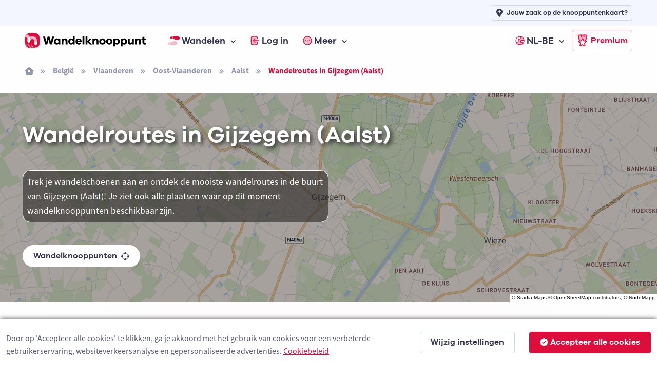

--- FILE ---
content_type: text/html; charset=utf-8
request_url: https://www.wandelknooppunt.be/nl-be/wandelen/routes/belgie/vlaanderen/oost-vlaanderen/aalst/gijzegem/a5-113421
body_size: 23345
content:



<!DOCTYPE html>
<html lang="nl-be">
<head>
    <meta charset="utf-8">
    <title>Wandelroutes in Gijzegem (Aalst) | Wandelknooppunt.be</title>
            <link rel="alternate" hreflang="nl-nl" href="https://www.wandelknooppunt.app/nl-nl/wandelen/routes/belgie/vlaanderen/oost-vlaanderen/aalst/gijzegem/a5-113421" />
            <link rel="alternate" hreflang="fr" href="https://www.nodemapp.com/fr/randonnee/itineraires/belgique/flandre/flandre-orientale/alost/gijzegem/a5-113421" />
            <link rel="alternate" hreflang="de" href="https://www.nodemapp.com/de/wandern/routen/belgien/flandern/ostflandern/aalst/gijzegem/a5-113421" />
            <link rel="alternate" hreflang="en" href="https://www.nodemapp.com/en/hiking/routes/belgium/flanders/east-flanders/aalst/gijzegem/a5-113421" />
            <link rel="alternate" hreflang="nl-be" href="https://www.wandelknooppunt.be/nl-be/wandelen/routes/belgie/vlaanderen/oost-vlaanderen/aalst/gijzegem/a5-113421" />
    
<!-- Viewport -->
<meta name="viewport" content="width=device-width, initial-scale=1.0, minimum-scale=1.0, maximum-scale=1.0, user-scalable=no">
        <meta name="description" content="Wandelroutes en wandelknooppunten in de buurt van Gijzegem (Aalst). Trek je wandelschoenen aan en ontdek de mooiste wandelroutes!">
<!-- Favicon and Touch Icons -->
<link rel="apple-touch-icon" sizes="180x180" href="/assets/favicon/apple-touch-icon-hike.png">
<link rel="icon" type="image/png" sizes="32x32" href="/assets/favicon/favicon-32x32-hike.png">
<link rel="icon" type="image/png" sizes="16x16" href="/assets/favicon/favicon-16x16-hike.png">
<link rel="manifest" href="/assets/favicon/site-hike.webmanifest?v=1">
<link rel="mask-icon" href="/assets/favicon/safari-pinned-tab-hike.svg" color="#dd0d3c">
<meta name="msapplication-TileColor" content="#dd0d3c">


<link rel="canonical" href="https://www.wandelknooppunt.be/nl-be/wandelen/routes/belgie/vlaanderen/oost-vlaanderen/aalst/gijzegem/a5-113421" />
<meta name="theme-color" content="#ffffff">
<meta name="msapplication-config" content="/assets/favicon/browserconfig-hike" />



<!-- Vendor Styles -->
<link rel="stylesheet" href="/assets/vendor/boxicons/css/boxicons.min.css?v=1" />
<link rel="stylesheet" href="/assets/vendor/swiper/swiper-bundle.min.css?v=1" />
<link rel="stylesheet" href="/assets/css/fonts-internal.min.css?v=3">

<!-- Main Theme Styles + Bootstrap -->
<link rel="stylesheet" href="/assets/css/theme-hike.min.css?v=1" defer>
<!-- Custom CSS -->
<link href='/assets/css/maplibre.css?v=2' rel='stylesheet' defer/>
<link rel="stylesheet" href="/assets/css/custom.css?v=70" defer>
<link rel="stylesheet" href="/assets/css/tips-for-map.css?v=110">

<script src="https://kit.fontawesome.com/8c158444fb.js" crossorigin="anonymous" async></script>


    <!-- Google tag (gtag.js) -->
    <script async src="https://www.googletagmanager.com/gtag/js?id=G-MGYD86PCVN"></script>
    <script>
        window.dataLayer = window.dataLayer || [];
        function gtag() { dataLayer.push(arguments); }
        gtag('js', new Date());
        gtag('config', 'G-MGYD86PCVN');
    </script>




    <link rel="stylesheet" href="/assets/css/ion.rangeSlider.hike.min.css" />

    <script src="https://cdn.jsdelivr.net/npm/@splidejs/splide@4.1.4/dist/js/splide.min.js"></script>
    <link href="https://cdn.jsdelivr.net/npm/@splidejs/splide@4.1.4/dist/css/splide.min.css" rel="stylesheet">
    

    <script src="/assets/js/custom/ai.min.js?v=1" async></script>
    <script src="https://cdnjs.cloudflare.com/ajax/libs/echarts/5.3.3/echarts.min.js" defer></script>

    <style>
        html, body {
            overflow-x:hidden;
            margin: 0;
            padding: 0;
            width:100%;
        }
    </style>

</head>


<!-- Body -->
<body>

    <!-- Page loading spinner -->
    <div class="page-loading active">
        <div class="page-loading-inner">
            <div class="page-spinner"></div><span>Loading...</span>
        </div>
    </div>


    <!-- Page wrapper for sticky footer -->
    <!-- Wraps everything except footer to push footer to the bottom of the page if there is little content -->
    <main class="page-wrapper gradientBackgroundhike">


        

    <header class="header navbar navbar-expand-lg navbar-sticky">

        <div class="container px-3 mt-0 mt-lg-5">
            <a href="/nl-be" class="navbar-brand pe-1">
                <img src="/assets/img/custom/svg/wandelknooppunt.svg" style="height:30px;" alt="Logo van Wandelknooppunt.be"/>
            </a>
            <div id="navbarNav" class="offcanvas offcanvas-end">
                <div class="offcanvas-header border-bottom">
                    <h5 class="offcanvas-title">Menu</h5>
                    <button type="button" class="btn-close" data-bs-dismiss="offcanvas" aria-label="Close"></button>
                </div>
                <div class="offcanvas-body">
                    <ul class="navbar-nav me-auto mb-2 mb-lg-0">
                        <li class="nav-item dropdown">
                            <a href="#" class="nav-link dropdown-toggle" data-bs-toggle="dropdown">
                                <img src="/assets/img/custom/svg/sl-hiker.svg" style="height:18px;" class="me-1" alt="navigatie-icoon"/> Wandelen
                            </a>
                            <div class="dropdown-menu">
                                <div class="d-lg-flex pt-lg-3">

                                    <div class="mega-dropdown-column">
                                        <h6 class="px-3 mb-2">Wandelen</h6>
                                        <ul class="list-unstyled">
                                            <li>
                                                <a href="/nl-be/wandelen/knooppunten/routeplanner" class="dropdown-item">Wandelrouteplanner</a>
                                            </li>
                                            <li>
                                                <a href="/nl-be/wandelen/ontdekken" class="dropdown-item">Ontdek wandelroutes</a>
                                            </li>
                                            <li>
                                                <a href="/nl-be/wandelen/pathfinder" class="dropdown-item">Pathfinders</a>
                                            </li>
                                            <li>
                                                <a href="/nl-be/wandelen/langeafstandswandelingen" class="dropdown-item">Langeafstandswandelingen</a>
                                            </li>
                                            <li>
                                                <a href="/nl-be/wandelen/importeren" class="dropdown-item">Importeer wandelroute</a>
                                            </li>

                                            <li>
                                                <a href="/nl-be/wandelen/app" class="dropdown-item">Wandel app</a>
                                            </li>
                                        </ul>
                                    </div>



                                </div>
                            </div>
                        </li>


                            <li class="nav-item">
                                <a href="/nl-be/inloggen" class="nav-link">
                                    <img src="/assets/img/custom/svg/sl-login-hike.svg" style="width:18px;" class="me-1" alt="navigatie-icoon"/> Log in
                                </a>
                            </li>


                        <li class="nav-item dropdown">
                            <a href="#" class="nav-link dropdown-toggle" data-bs-toggle="dropdown">
                                <img src="/assets/img/custom/svg/sl-more-hike.svg" style="width:18px;" class="me-1" alt="navigatie-icoon"/> Meer
                            </a>
                            <ul class="dropdown-menu">

                                <li>
                                    <a href="/nl-be/op-de-route" class="dropdown-item">Logies, eten, drinken &amp; service</a>
                                </li>
                                <li>
                                    <a href="/nl-be/adverteren" class="dropdown-item">Adverteren</a>
                                </li>
                                <li>
                                    <a href="/nl-be/premium" class="dropdown-item">Wat is Premium?</a>
                                </li>
                                <li>
                                    <a href="/nl-be/wandelen/nieuws" class="dropdown-item">Wandelnieuws</a>
                                </li>
                                <li>
                                    <a href="/nl-be/over-ons" class="dropdown-item">Over ons</a>
                                </li>
                                <li>
                                    <a href="/nl-be/help" class="dropdown-item">Hulp nodig?</a>
                                </li>
                                <li>
                                    <a href="/nl-be/contact" class="dropdown-item">Contact</a>
                                </li>

                            </ul>
                        </li>


                            <li class="nav-item dropdown ms-lg-auto">
                                <a href="#" class="nav-link dropdown-toggle" data-bs-toggle="dropdown">
                                    <img src="/assets/img/custom/svg/sl-lang-hike.svg" style="width:18px;" class="me-1" alt="navigatie-icoon"/> NL-BE
                                </a>
                                <ul class="dropdown-menu">

<li><a class="dropdown-item" href="https://www.wandelknooppunt.app/nl-nl/wandelen/routes/belgie/vlaanderen/oost-vlaanderen/aalst/gijzegem/a5-113421">NL-NL</a></li><li><a class="dropdown-item" href="https://www.nodemapp.com/fr/randonnee/itineraires/belgique/flandre/flandre-orientale/alost/gijzegem/a5-113421">FR</a></li><li><a class="dropdown-item" href="https://www.nodemapp.com/de/wandern/routen/belgien/flandern/ostflandern/aalst/gijzegem/a5-113421">DE</a></li><li><a class="dropdown-item" href="https://www.nodemapp.com/en/hiking/routes/belgium/flanders/east-flanders/aalst/gijzegem/a5-113421">EN</a></li>                                </ul>
                            </li>


                    </ul>
                </div>
                <div class="offcanvas-header border-top">
                    <a href="/nl-be/premium" class="btn btn-outline-primary w-100">
                        <img src="/assets/img/custom/svg/sl-subscribe-hike.svg" style="width:24px;" class="me-1" alt="navigatie-icoon"/>
                        Premium
                    </a>
                </div>
            </div>

            <button type="button" class="navbar-toggler" data-bs-toggle="offcanvas" data-bs-target="#navbarNav" aria-controls="navbarNav" aria-expanded="false" aria-label="Toggle navigation">
                <span class="navbar-toggler-icon"></span>
            </button>
            <a href="/nl-be/premium" class="btn btn-outline-primary btn-sm fs-sm rounded d-none d-lg-inline-flex px-2">
                <img src="/assets/img/custom/svg/sl-subscribe-hike.svg" style="width:24px;" class="me-1" alt="navigatie-icoon"/>
                Premium
            </a>
        </div>

        <div style="position:absolute;top: 0;left: 0;height: 50px;width: 100%;" class="bg-secondary d-none d-lg-block">
            <div class="container px-3 text-end">
                <a class="btn btn-outline-secondary btn-sm py-1 fs-1 px-2" style="margin-top:10px;" href="/nl-be/adverteren">
                    <i class="fa-solid fa-location-plus me-2"></i>
                    <span style="font-size: 13px;">Jouw zaak op de knooppuntenkaart?</span>
                </a>
            </div>
        </div>

    </header>


        <div class="container px-3 py-3 d-none d-lg-block">

            <nav aria-label="breadcrumb">
                <ol class="breadcrumb">
                    <li class="breadcrumb-item"><a href="/nl-be"><i class="fa-solid fa-house-window"></i></a></li>

                            <li class="breadcrumb-item"><a href="/nl-be/wandelen/routes/belgie/a1-1">Belgi&#xEB;</a></li>
                            <li class="breadcrumb-item"><a href="/nl-be/wandelen/routes/belgie/vlaanderen/a2-1">Vlaanderen</a></li>
                            <li class="breadcrumb-item"><a href="/nl-be/wandelen/routes/belgie/vlaanderen/oost-vlaanderen/a3-2">Oost-Vlaanderen</a></li>

                    <li class="breadcrumb-item"><a href="/nl-be/wandelen/routes/belgie/vlaanderen/oost-vlaanderen/aalst/a4-99">Aalst</a></li>

                    <li class="breadcrumb-item active" aria-current="page">Wandelroutes in Gijzegem (Aalst)</li>
                </ol>
            </nav>

        </div>

        <!-- Hero -->
        <section class="overflow-hidden pt-1 position-relative">

                    <div style="position:absolute;top:0;bottom:0;right:0;left:0;" id="bannerMap" class="bg-secondary"></div>
                    <div style="position:absolute;top:0;bottom:0;right:0;left:0;background: rgba(40, 38, 38, 0.4);z-index:0;"></div>
                    <p style="position:absolute;right:0px;bottom:0px;font-size:10px;z-index:500;background:white;color:#282626;font-family:arial;" class="d-inline-block p-0 m-0 px-1 customAttributionGen">&copy; <a href="https://stadiamaps.com/" target="_blank">Stadia Maps</a> &copy; <a target="_top" rel="noopener" href="https://openstreetmap.org">OpenStreetMap</a> contributors, &copy; <a target="_top" rel="noopener" href="https://www.nodemapp.com">NodeMapp</a></p>

            <div class="container pt-3 pt-sm-0 pt-xl-0 position-relative">
                <div class="row pt-5 pb-5 flex-center">

                    <div class="col-12 pb-3 pb-md-0 text-center text-lg-start">

                        <h1 class="pb-md-3 text-white" style="text-shadow: #282626 0.1em 0.1em 0.2em;" >Wandelroutes in Gijzegem (Aalst)</h1>

                                <p class="text-white p-2 mt-4 w-100 w-lg-50" style="background-color: rgba(40, 38, 38, 0.6); border-radius: 15px; border: 1px solid white;">Trek je wandelschoenen aan en ontdek de mooiste wandelroutes in de buurt van Gijzegem (Aalst)! Je ziet ook alle plaatsen waar op dit moment wandelknooppunten beschikbaar zijn.</p>

                        <p>
                            <a class="btn btn-light border-2 rounded-pill btn-sm mt-4 fs-0 py-2" href="/nl-be/wandelen/knooppunten/routeplanner/belgie/vlaanderen/oost-vlaanderen/aalst/gijzegem/a5-113421">Wandelknooppunten <span class="fa-duotone fa-draw-circle ms-2" data-fa-transform="shrink-6 down-1"></span></a>
                        </p>


                    </div>


                </div>
            </div>
        </section>

        
        <section class="pt-5">

            <div class="container">
                
                <div class="row align-items-center flex-column">
                    <div class="col-auto">
                        <button type="button" class="btn btn-primary rounded-pill btn-sm me-2 mb-3 " onclick="openTab('officialroutes');" id="buttonofficialroutes"><i class="fa-sharp fa-regular fa-shield-check me-2"></i> Offici&#xEB;le routes</button>
                        <button type="button" class="btn btn-secondary rounded-pill btn-sm me-2 mb-3 " onclick="openTab('pathfinders');" id="buttonpathfinders"><i class="fa-sharp fa-regular fa-user-shield me-2"></i> Pathfinders</button>
                        <button type="button" class="btn btn-secondary rounded-pill btn-sm mb-3" onclick="openTab('surpriseme');" id="buttonsurpriseme"><i class="fa-sharp fa-regular fa-gift me-2"></i> Surprise Me</button>
                    </div>

                        <div class="col-12 mt-3 officialroutes" style="max-width:700px;">
                            <p class="text-center">Hieronder vind je de meest recente wandelroutes in Gijzegem (Aalst) die worden aangeboden door offici&#xEB;le toeristische organisaties of door geverifieerde gebruikers van ons platform.</p>
                        </div>

                        <div class="col-12 mt-3 pathfinders d-none" style="max-width:700px;">
                            <p class="text-center">Pathfinders zijn wandelaars die hun wandelavonturen in Gijzegem (Aalst) met jou delen.</p>
                        </div>


                        <div class="col-12 showonmap">
                            <p class="text-center"><a href="javascript:void(0);" onclick="openAllRoutesModal();" class="fs-sm" id="openAllRoutes">Toon alle wandelroutes in Gijzegem (Aalst) op kaart</a></p>
                        </div>

                    <div class="col-12 mt-3 surpriseme d-none" style="max-width:700px;">
                            <p class="text-center">Zoek je een avontuur? Probeer onze &#x27;Surprise Me&#x27;-functie! Vul je voorkeuren hieronder in, en wij zullen een aantal wandelingen voorstellen die gebruikmaken van de wandelknooppunten in Gijzegem (Aalst). De routes worden real-time berekend met behulp van het wandelknooppuntennetwerk.</p>
                        </div>

                </div>

            </div>

        </section>

            <section class="discoverFeedhike p-0 py-4 officialroutes" style="overflow-x:hidden;max-width:100%;">


             <div class="container px-0 px-lg-4">

                <div class="row justify-content-center">

                    <div class="col-12 p-sm-0"  style="max-width:1200px;">

                        <div class="row justify-content-center justify-content-xl-start" id="routeOverviewDataOfficial">


                                <div class="col-auto col-xl-6">

                                    <article class="cardPfFeed mb-4 bg-white position-relative card-post-hike" id="routePost1234">
    <div class="card-body px-0 py-0">
        <div class="d-flex flex-row align-items-center justify-content-start ps-3 pt-3 pb-3 pe-3 bg-secondary">
<a href="/nl-be/wandelen/publisher/29" style="flex-shrink: 0;"><div class="profile-image-custom-feed-publisher mb-0">
<img src="https://www.nodemapp.com/assets/publishers/badge/29.png?v=202601301046126216592-760671f2-ad8b-4382-867e-6f81442a1696" class="" />
</div></a>
<div class="pfAuthor ps-2">
<a href="/nl-be/wandelen/publisher/29"><p class="mb-0 p-0 mt-0 ellipsis-feed d-inline-block">Routen</p></a>
            <div class="pfAuthorFollow author-publisher-29">
                <a class="link-hike text-decoration-none fw-bold fs-sm" href="javascript:void(0);" onclick="follow('publisher', 29)">
                <span style="white-space: nowrap;"><i class="fa-solid fa-plus me-1"></i><span class="actionFollowName">Volg</span></span>
                 </a>
            </div>
                <p class="text-muted fs-sm p-0 mt-0 mb-0 ellipsis-feed">Wieze (Lebbeke), België</p>
            </div>
        </div>
        <div class="col-12 px-3 mt-3">
            <h3 class="mb-0 pb-0 pfPostTitle"><a href="/nl-be/wandelen/routes/r1234/van-wieze-naar-denderbelle-wandelroute" class="link-dark">Van Wieze naar Denderbelle wandelroute</a></h3>
<p class="mb-1 pb-1 galano fs-sm">16.4 km <i class="fas fa-star text-warning ms-1 me-1"></i><span id="avgscore1234">3.4</span></a>/5</p>
            <p class="fs-sm descFeedRoute">Een prachtige wandeling door pure Scheldenatuur, dwars door kleine natuurgebieden met 360° groene panorama's. Deze wande<span id="pfTextDots1234">...</span> <a href="/nl-be/wandelen/routes/r1234/van-wieze-naar-denderbelle-wandelroute" class="link-dark fw-bold fs-sm" id="pfTextReadMore1234">meer&nbsp;lezen</a></p>
        </div>
<div class="tipContainer tipContainerFeed" id="tipContainer1234"></div>
<div class="splide bg-secondary splide-container" id="splide1234">
    <div class="splide__track">
        <ul class="splide__list">
            <li class="splide__slide">
                <div style="position:relative;" style="height:280px;width:280px;">
                    <img src="https://api.nodemapp.com/nodemapp/static-map?routeId=1234&width=560&height=560&version=16&padding=0.2&cache=1" style="height:280px;" />
                    <div class="splide-copyright">&copy; OpenStreetMap contributors, Tracestrack</div>
                </div>
            </li>
            <li class="splide__slide">
                <div style="position:relative;background-image:url(https://www.nodemapp.com/databox/ncusers/29/route-images/1234/1.jpg?v=16);width:280px;height:280px;" class="splide-image">
                    <div class="splide-copyright">&copy; Jens Mollenvanger</div>
                </div>
            </li>
        </ul>
    </div>
</div>
        <div class="col-12 px-3 py-2 mt-4">
        </div>
        <div class="pfActionContainerb bg-secondary text-center py-2 ps-3 pe-2">
                    <a class="btn btn-primary btn-sm py-1" href="/nl-be/wandelen/routes/r1234/van-wieze-naar-denderbelle-wandelroute">
                        Open route <i class="fa-sharp fa-solid fa-arrow-right fa-lg ms-2"></i>
                    </a>
        </div>
    </div>
<img src="/assets/img/custom/svg/verified-hike.svg" class="position-absolute" style="bottom:60px;right:10px;width:25px;" data-bs-toggle="tooltip" data-bs-placement="bottom" title="Dit is een geverifieerde route toegevoegd door een professionele toeristische organisatie"/>
</article>


                                </div>
                                <div class="col-auto col-xl-6">

                                    <article class="cardPfFeed mb-4 bg-white position-relative card-post-hike" id="routePost432">
    <div class="card-body px-0 py-0">
        <div class="d-flex flex-row align-items-center justify-content-start ps-3 pt-3 pb-3 pe-3 bg-secondary">
<a href="/nl-be/wandelen/publisher/29" style="flex-shrink: 0;"><div class="profile-image-custom-feed-publisher mb-0">
<img src="https://www.nodemapp.com/assets/publishers/badge/29.png?v=202601301046126219265-9f04553e-668d-4df6-9d4f-eeee116bad14" class="" />
</div></a>
<div class="pfAuthor ps-2">
<a href="/nl-be/wandelen/publisher/29"><p class="mb-0 p-0 mt-0 ellipsis-feed d-inline-block">Routen</p></a>
            <div class="pfAuthorFollow author-publisher-29">
                <a class="link-hike text-decoration-none fw-bold fs-sm" href="javascript:void(0);" onclick="follow('publisher', 29)">
                <span style="white-space: nowrap;"><i class="fa-solid fa-plus me-1"></i><span class="actionFollowName">Volg</span></span>
                 </a>
            </div>
                <p class="text-muted fs-sm p-0 mt-0 mb-0 ellipsis-feed">Berlare, België</p>
            </div>
        </div>
        <div class="col-12 px-3 mt-3">
            <h3 class="mb-0 pb-0 pfPostTitle"><a href="/nl-be/wandelen/routes/r432/waterhoek-wandelroute" class="link-dark">Waterhoek wandelroute</a></h3>
<p class="mb-1 pb-1 galano fs-sm">9.4 km <i class="fas fa-star text-warning ms-1 me-1"></i><span id="avgscore432">4</span></a>/5</p>
            <p class="fs-sm descFeedRoute">Nergens langs de Schelde is de stilte zo tastbaar als in de Waterhoek, een verborgen natuurparel tussen Berlare en Dende<span id="pfTextDots432">...</span> <a href="/nl-be/wandelen/routes/r432/waterhoek-wandelroute" class="link-dark fw-bold fs-sm" id="pfTextReadMore432">meer&nbsp;lezen</a></p>
        </div>
<div class="tipContainer tipContainerFeed" id="tipContainer432"></div>
<div class="splide bg-secondary splide-container" id="splide432">
    <div class="splide__track">
        <ul class="splide__list">
            <li class="splide__slide">
                <div style="position:relative;" style="height:280px;width:280px;">
                    <img src="https://api.nodemapp.com/nodemapp/static-map?routeId=432&width=560&height=560&version=17&padding=0.2&cache=1" style="height:280px;" />
                    <div class="splide-copyright">&copy; OpenStreetMap contributors, Tracestrack</div>
                </div>
            </li>
            <li class="splide__slide">
                <div style="position:relative;background-image:url(https://www.nodemapp.com/databox/ncusers/29/route-images/432/1.jpg?v=17);width:280px;height:280px;" class="splide-image">
                    <div class="splide-copyright">&copy; Toerisme Oost-Vlaanderen</div>
                </div>
            </li>
        </ul>
    </div>
</div>
        <div class="col-12 px-3 py-2 mt-4">
        </div>
        <div class="pfActionContainerb bg-secondary text-center py-2 ps-3 pe-2">
                    <a class="btn btn-primary btn-sm py-1" href="/nl-be/wandelen/routes/r432/waterhoek-wandelroute">
                        Open route <i class="fa-sharp fa-solid fa-arrow-right fa-lg ms-2"></i>
                    </a>
        </div>
    </div>
<img src="/assets/img/custom/svg/verified-hike.svg" class="position-absolute" style="bottom:60px;right:10px;width:25px;" data-bs-toggle="tooltip" data-bs-placement="bottom" title="Dit is een geverifieerde route toegevoegd door een professionele toeristische organisatie"/>
</article>


                                </div>
                                <div class="col-auto col-xl-6">

                                    <article class="cardPfFeed mb-4 bg-white position-relative card-post-hike" id="routePost427">
    <div class="card-body px-0 py-0">
        <div class="d-flex flex-row align-items-center justify-content-start ps-3 pt-3 pb-3 pe-3 bg-secondary">
<a href="/nl-be/wandelen/publisher/29" style="flex-shrink: 0;"><div class="profile-image-custom-feed-publisher mb-0">
<img src="https://www.nodemapp.com/assets/publishers/badge/29.png?v=202601301046126221574-66854c1c-a8f9-4163-be8b-74a1272ac27f" class="" />
</div></a>
<div class="pfAuthor ps-2">
<a href="/nl-be/wandelen/publisher/29"><p class="mb-0 p-0 mt-0 ellipsis-feed d-inline-block">Routen</p></a>
            <div class="pfAuthorFollow author-publisher-29">
                <a class="link-hike text-decoration-none fw-bold fs-sm" href="javascript:void(0);" onclick="follow('publisher', 29)">
                <span style="white-space: nowrap;"><i class="fa-solid fa-plus me-1"></i><span class="actionFollowName">Volg</span></span>
                 </a>
            </div>
                <p class="text-muted fs-sm p-0 mt-0 mb-0 ellipsis-feed">Aalst, België</p>
            </div>
        </div>
        <div class="col-12 px-3 mt-3">
            <h3 class="mb-0 pb-0 pfPostTitle"><a href="/nl-be/wandelen/routes/r427/aalst-stadswandelroute" class="link-dark">Aalst stadswandelroute</a></h3>
<p class="mb-1 pb-1 galano fs-sm">4.8 km <i class="fas fa-star text-warning ms-1 me-1"></i><span id="avgscore427">2</span></a>/5</p>
            <p class="fs-sm descFeedRoute">Wie Aalst zegt, zegt carnaval, maar de stad is zoveel meer dan dat uitzinnige feest dat hier jaarlijks de straten inpalm<span id="pfTextDots427">...</span> <a href="/nl-be/wandelen/routes/r427/aalst-stadswandelroute" class="link-dark fw-bold fs-sm" id="pfTextReadMore427">meer&nbsp;lezen</a></p>
        </div>
<div class="tipContainer tipContainerFeed" id="tipContainer427"></div>
<div class="splide bg-secondary splide-container" id="splide427">
    <div class="splide__track">
        <ul class="splide__list">
            <li class="splide__slide">
                <div style="position:relative;" style="height:280px;width:280px;">
                    <img src="https://api.nodemapp.com/nodemapp/static-map?routeId=427&width=560&height=560&version=15&padding=0.2&cache=1" style="height:280px;" />
                    <div class="splide-copyright">&copy; OpenStreetMap contributors, Tracestrack</div>
                </div>
            </li>
            <li class="splide__slide">
                <div style="position:relative;background-image:url(https://www.nodemapp.com/databox/ncusers/29/route-images/427/1.jpg?v=15);width:280px;height:280px;" class="splide-image">
                    <div class="splide-copyright">&copy; Toerisme Oost-Vlaanderen</div>
                </div>
            </li>
        </ul>
    </div>
</div>
        <div class="col-12 px-3 py-2 mt-4">
        </div>
        <div class="pfActionContainerb bg-secondary text-center py-2 ps-3 pe-2">
                    <a class="btn btn-primary btn-sm py-1" href="/nl-be/wandelen/routes/r427/aalst-stadswandelroute">
                        Open route <i class="fa-sharp fa-solid fa-arrow-right fa-lg ms-2"></i>
                    </a>
        </div>
    </div>
<img src="/assets/img/custom/svg/verified-hike.svg" class="position-absolute" style="bottom:60px;right:10px;width:25px;" data-bs-toggle="tooltip" data-bs-placement="bottom" title="Dit is een geverifieerde route toegevoegd door een professionele toeristische organisatie"/>
</article>


                                </div>
                                <div class="col-auto col-xl-6">

                                    <article class="cardPfFeed mb-4 bg-white position-relative card-post-hike" id="routePost373">
    <div class="card-body px-0 py-0">
        <div class="d-flex flex-row align-items-center justify-content-start ps-3 pt-3 pb-3 pe-3 bg-secondary">
<a href="/nl-be/wandelen/publisher/29" style="flex-shrink: 0;"><div class="profile-image-custom-feed-publisher mb-0">
<img src="https://www.nodemapp.com/assets/publishers/badge/29.png?v=202601301046126223538-d19a67f1-815b-4d19-9d45-8e38d16e062a" class="" />
</div></a>
<div class="pfAuthor ps-2">
<a href="/nl-be/wandelen/publisher/29"><p class="mb-0 p-0 mt-0 ellipsis-feed d-inline-block">Routen</p></a>
            <div class="pfAuthorFollow author-publisher-29">
                <a class="link-hike text-decoration-none fw-bold fs-sm" href="javascript:void(0);" onclick="follow('publisher', 29)">
                <span style="white-space: nowrap;"><i class="fa-solid fa-plus me-1"></i><span class="actionFollowName">Volg</span></span>
                 </a>
            </div>
                <p class="text-muted fs-sm p-0 mt-0 mb-0 ellipsis-feed">Berlare, België</p>
            </div>
        </div>
        <div class="col-12 px-3 mt-3">
            <h3 class="mb-0 pb-0 pfPostTitle"><a href="/nl-be/wandelen/routes/r373/kasteelpark-van-berlare-wandelroute" class="link-dark">Kasteelpark van Berlare wandelroute</a></h3>
<p class="mb-1 pb-1 galano fs-sm">11.4 km <i class="fas fa-star text-warning ms-1 me-1"></i><span id="avgscore373">4.3</span></a>/5</p>
            <p class="fs-sm descFeedRoute">We starten in het kasteelpark van Berlare voor een gevarieerde trip door de Scheldenatuur. Het ene moment staan we duide<span id="pfTextDots373">...</span> <a href="/nl-be/wandelen/routes/r373/kasteelpark-van-berlare-wandelroute" class="link-dark fw-bold fs-sm" id="pfTextReadMore373">meer&nbsp;lezen</a></p>
        </div>
<div class="tipContainer tipContainerFeed" id="tipContainer373"></div>
<div class="splide bg-secondary splide-container" id="splide373">
    <div class="splide__track">
        <ul class="splide__list">
            <li class="splide__slide">
                <div style="position:relative;" style="height:280px;width:280px;">
                    <img src="https://api.nodemapp.com/nodemapp/static-map?routeId=373&width=560&height=560&version=16&padding=0.2&cache=1" style="height:280px;" />
                    <div class="splide-copyright">&copy; OpenStreetMap contributors, Tracestrack</div>
                </div>
            </li>
            <li class="splide__slide">
                <div style="position:relative;background-image:url(https://www.nodemapp.com/databox/ncusers/29/route-images/373/1.jpg?v=16);width:280px;height:280px;" class="splide-image">
                    <div class="splide-copyright">&copy; Toerisme Oost-Vlaanderen</div>
                </div>
            </li>
        </ul>
    </div>
</div>
        <div class="col-12 px-3 py-2 mt-4">
        </div>
        <div class="pfActionContainerb bg-secondary text-center py-2 ps-3 pe-2">
                    <a class="btn btn-primary btn-sm py-1" href="/nl-be/wandelen/routes/r373/kasteelpark-van-berlare-wandelroute">
                        Open route <i class="fa-sharp fa-solid fa-arrow-right fa-lg ms-2"></i>
                    </a>
        </div>
    </div>
<img src="/assets/img/custom/svg/verified-hike.svg" class="position-absolute" style="bottom:60px;right:10px;width:25px;" data-bs-toggle="tooltip" data-bs-placement="bottom" title="Dit is een geverifieerde route toegevoegd door een professionele toeristische organisatie"/>
</article>


                                </div>
                                <div class="col-auto col-xl-6">

                                    <article class="cardPfFeed mb-4 bg-white position-relative card-post-hike" id="routePost428">
    <div class="card-body px-0 py-0">
        <div class="d-flex flex-row align-items-center justify-content-start ps-3 pt-3 pb-3 pe-3 bg-secondary">
<a href="/nl-be/wandelen/publisher/29" style="flex-shrink: 0;"><div class="profile-image-custom-feed-publisher mb-0">
<img src="https://www.nodemapp.com/assets/publishers/badge/29.png?v=202601301046126225695-f57c60ca-27a5-43b7-8724-5d73d6fb2829" class="" />
</div></a>
<div class="pfAuthor ps-2">
<a href="/nl-be/wandelen/publisher/29"><p class="mb-0 p-0 mt-0 ellipsis-feed d-inline-block">Routen</p></a>
            <div class="pfAuthorFollow author-publisher-29">
                <a class="link-hike text-decoration-none fw-bold fs-sm" href="javascript:void(0);" onclick="follow('publisher', 29)">
                <span style="white-space: nowrap;"><i class="fa-solid fa-plus me-1"></i><span class="actionFollowName">Volg</span></span>
                 </a>
            </div>
                <p class="text-muted fs-sm p-0 mt-0 mb-0 ellipsis-feed">Dendermonde, België</p>
            </div>
        </div>
        <div class="col-12 px-3 mt-3">
            <h3 class="mb-0 pb-0 pfPostTitle"><a href="/nl-be/wandelen/routes/r428/dendermonde-stadswandelroute" class="link-dark">Dendermonde stadswandelroute</a></h3>
<p class="mb-1 pb-1 galano fs-sm">4.3 km <i class="fas fa-star text-warning ms-1 me-1"></i><span id="avgscore428">4</span></a>/5</p>
            <p class="fs-sm descFeedRoute">Over de totale verwoesting van een eeuwenoude stad. Dendermonde is &eacute;&eacute;n van de 7 Belgische &#39;Martelaarst<span id="pfTextDots428">...</span> <a href="/nl-be/wandelen/routes/r428/dendermonde-stadswandelroute" class="link-dark fw-bold fs-sm" id="pfTextReadMore428">meer&nbsp;lezen</a></p>
        </div>
<div class="tipContainer tipContainerFeed" id="tipContainer428"></div>
<div class="splide bg-secondary splide-container" id="splide428">
    <div class="splide__track">
        <ul class="splide__list">
            <li class="splide__slide">
                <div style="position:relative;" style="height:280px;width:280px;">
                    <img src="https://api.nodemapp.com/nodemapp/static-map?routeId=428&width=560&height=560&version=15&padding=0.2&cache=1" style="height:280px;" />
                    <div class="splide-copyright">&copy; OpenStreetMap contributors, Tracestrack</div>
                </div>
            </li>
            <li class="splide__slide">
                <div style="position:relative;background-image:url(https://www.nodemapp.com/databox/ncusers/29/route-images/428/1.jpg?v=15);width:280px;height:280px;" class="splide-image">
                    <div class="splide-copyright">&copy; Toerisme Oost-Vlaanderen</div>
                </div>
            </li>
        </ul>
    </div>
</div>
        <div class="col-12 px-3 py-2 mt-4">
        </div>
        <div class="pfActionContainerb bg-secondary text-center py-2 ps-3 pe-2">
                    <a class="btn btn-primary btn-sm py-1" href="/nl-be/wandelen/routes/r428/dendermonde-stadswandelroute">
                        Open route <i class="fa-sharp fa-solid fa-arrow-right fa-lg ms-2"></i>
                    </a>
        </div>
    </div>
<img src="/assets/img/custom/svg/verified-hike.svg" class="position-absolute" style="bottom:60px;right:10px;width:25px;" data-bs-toggle="tooltip" data-bs-placement="bottom" title="Dit is een geverifieerde route toegevoegd door een professionele toeristische organisatie"/>
</article>


                                </div>
                                <div class="col-auto col-xl-6">

                                    <article class="cardPfFeed mb-4 bg-white position-relative card-post-hike" id="routePost1232">
    <div class="card-body px-0 py-0">
        <div class="d-flex flex-row align-items-center justify-content-start ps-3 pt-3 pb-3 pe-3 bg-secondary">
<a href="/nl-be/wandelen/publisher/29" style="flex-shrink: 0;"><div class="profile-image-custom-feed-publisher mb-0">
<img src="https://www.nodemapp.com/assets/publishers/badge/29.png?v=202601301046126228015-b5bbc387-858b-4f6f-a03d-533d48552e33" class="" />
</div></a>
<div class="pfAuthor ps-2">
<a href="/nl-be/wandelen/publisher/29"><p class="mb-0 p-0 mt-0 ellipsis-feed d-inline-block">Routen</p></a>
            <div class="pfAuthorFollow author-publisher-29">
                <a class="link-hike text-decoration-none fw-bold fs-sm" href="javascript:void(0);" onclick="follow('publisher', 29)">
                <span style="white-space: nowrap;"><i class="fa-solid fa-plus me-1"></i><span class="actionFollowName">Volg</span></span>
                 </a>
            </div>
                <p class="text-muted fs-sm p-0 mt-0 mb-0 ellipsis-feed">Dendermonde, België</p>
            </div>
        </div>
        <div class="col-12 px-3 mt-3">
            <h3 class="mb-0 pb-0 pfPostTitle"><a href="/nl-be/wandelen/routes/r1232/rondje-dendermonde-wandelroute" class="link-dark">Rondje Dendermonde wandelroute</a></h3>
<p class="mb-1 pb-1 galano fs-sm">9.3 km</p>
            <p class="fs-sm descFeedRoute">De ideale wandelroute voor weekenders, om Dendermonde van binnen en van buiten te ontdekken. Wandel langs de Schelde, de<span id="pfTextDots1232">...</span> <a href="/nl-be/wandelen/routes/r1232/rondje-dendermonde-wandelroute" class="link-dark fw-bold fs-sm" id="pfTextReadMore1232">meer&nbsp;lezen</a></p>
        </div>
<div class="tipContainer tipContainerFeed" id="tipContainer1232"></div>
<div class="splide bg-secondary splide-container" id="splide1232">
    <div class="splide__track">
        <ul class="splide__list">
            <li class="splide__slide">
                <div style="position:relative;" style="height:280px;width:280px;">
                    <img src="https://api.nodemapp.com/nodemapp/static-map?routeId=1232&width=560&height=560&version=15&padding=0.2&cache=1" style="height:280px;" />
                    <div class="splide-copyright">&copy; OpenStreetMap contributors, Tracestrack</div>
                </div>
            </li>
            <li class="splide__slide">
                <div style="position:relative;background-image:url(https://www.nodemapp.com/databox/ncusers/29/route-images/1232/1.jpg?v=15);width:280px;height:280px;" class="splide-image">
                    <div class="splide-copyright">&copy; Jens Mollenvanger</div>
                </div>
            </li>
        </ul>
    </div>
</div>
        <div class="col-12 px-3 py-2 mt-4">
        </div>
        <div class="pfActionContainerb bg-secondary text-center py-2 ps-3 pe-2">
                    <a class="btn btn-primary btn-sm py-1" href="/nl-be/wandelen/routes/r1232/rondje-dendermonde-wandelroute">
                        Open route <i class="fa-sharp fa-solid fa-arrow-right fa-lg ms-2"></i>
                    </a>
        </div>
    </div>
<img src="/assets/img/custom/svg/verified-hike.svg" class="position-absolute" style="bottom:60px;right:10px;width:25px;" data-bs-toggle="tooltip" data-bs-placement="bottom" title="Dit is een geverifieerde route toegevoegd door een professionele toeristische organisatie"/>
</article>


                                </div>
                                <div class="col-auto col-xl-6">

                                    <article class="cardPfFeed mb-4 bg-white position-relative card-post-hike" id="routePost766">
    <div class="card-body px-0 py-0">
        <div class="d-flex flex-row align-items-center justify-content-start ps-3 pt-3 pb-3 pe-3 bg-secondary">
<a href="/nl-be/wandelen/publisher/29" style="flex-shrink: 0;"><div class="profile-image-custom-feed-publisher mb-0">
<img src="https://www.nodemapp.com/assets/publishers/badge/29.png?v=202601301046126229945-d536a80f-8136-4f05-a515-042ec908fc47" class="" />
</div></a>
<div class="pfAuthor ps-2">
<a href="/nl-be/wandelen/publisher/29"><p class="mb-0 p-0 mt-0 ellipsis-feed d-inline-block">Routen</p></a>
            <div class="pfAuthorFollow author-publisher-29">
                <a class="link-hike text-decoration-none fw-bold fs-sm" href="javascript:void(0);" onclick="follow('publisher', 29)">
                <span style="white-space: nowrap;"><i class="fa-solid fa-plus me-1"></i><span class="actionFollowName">Volg</span></span>
                 </a>
            </div>
                <p class="text-muted fs-sm p-0 mt-0 mb-0 ellipsis-feed">Aalst, België</p>
            </div>
        </div>
        <div class="col-12 px-3 mt-3">
            <h3 class="mb-0 pb-0 pfPostTitle"><a href="/nl-be/wandelen/routes/r766/van-de-faluintjes-naar-het-kravaalbos-wandelroute" class="link-dark">Van de Faluintjes naar het Kravaalbos wandelroute</a></h3>
<p class="mb-1 pb-1 galano fs-sm">21.7 km</p>
            <p class="fs-sm descFeedRoute">Duik op een boogscheut van Aalst de Faluintjes in voor een dagtocht langs hopvelden, een romantisch waterkasteel, de abd<span id="pfTextDots766">...</span> <a href="/nl-be/wandelen/routes/r766/van-de-faluintjes-naar-het-kravaalbos-wandelroute" class="link-dark fw-bold fs-sm" id="pfTextReadMore766">meer&nbsp;lezen</a></p>
        </div>
<div class="tipContainer tipContainerFeed" id="tipContainer766"></div>
<div class="splide bg-secondary splide-container" id="splide766">
    <div class="splide__track">
        <ul class="splide__list">
            <li class="splide__slide">
                <div style="position:relative;" style="height:280px;width:280px;">
                    <img src="https://api.nodemapp.com/nodemapp/static-map?routeId=766&width=560&height=560&version=16&padding=0.2&cache=1" style="height:280px;" />
                    <div class="splide-copyright">&copy; OpenStreetMap contributors, Tracestrack</div>
                </div>
            </li>
            <li class="splide__slide">
                <div style="position:relative;background-image:url(https://www.nodemapp.com/databox/ncusers/29/route-images/766/1.jpg?v=16);width:280px;height:280px;" class="splide-image">
                    <div class="splide-copyright">&copy; Toerisme Oost-Vlaanderen</div>
                </div>
            </li>
        </ul>
    </div>
</div>
        <div class="col-12 px-3 py-2 mt-4">
        </div>
        <div class="pfActionContainerb bg-secondary text-center py-2 ps-3 pe-2">
                    <a class="btn btn-primary btn-sm py-1" href="/nl-be/wandelen/routes/r766/van-de-faluintjes-naar-het-kravaalbos-wandelroute">
                        Open route <i class="fa-sharp fa-solid fa-arrow-right fa-lg ms-2"></i>
                    </a>
        </div>
    </div>
<img src="/assets/img/custom/svg/verified-hike.svg" class="position-absolute" style="bottom:60px;right:10px;width:25px;" data-bs-toggle="tooltip" data-bs-placement="bottom" title="Dit is een geverifieerde route toegevoegd door een professionele toeristische organisatie"/>
</article>


                                </div>
                                <div class="col-auto col-xl-6">

                                    <article class="cardPfFeed mb-4 bg-white position-relative card-post-hike" id="routePost1233">
    <div class="card-body px-0 py-0">
        <div class="d-flex flex-row align-items-center justify-content-start ps-3 pt-3 pb-3 pe-3 bg-secondary">
<a href="/nl-be/wandelen/publisher/29" style="flex-shrink: 0;"><div class="profile-image-custom-feed-publisher mb-0">
<img src="https://www.nodemapp.com/assets/publishers/badge/29.png?v=202601301046126232022-64355035-179a-4875-8c0a-3bbf4d65e3ca" class="" />
</div></a>
<div class="pfAuthor ps-2">
<a href="/nl-be/wandelen/publisher/29"><p class="mb-0 p-0 mt-0 ellipsis-feed d-inline-block">Routen</p></a>
            <div class="pfAuthorFollow author-publisher-29">
                <a class="link-hike text-decoration-none fw-bold fs-sm" href="javascript:void(0);" onclick="follow('publisher', 29)">
                <span style="white-space: nowrap;"><i class="fa-solid fa-plus me-1"></i><span class="actionFollowName">Volg</span></span>
                 </a>
            </div>
                <p class="text-muted fs-sm p-0 mt-0 mb-0 ellipsis-feed">Lebbeke, België</p>
            </div>
        </div>
        <div class="col-12 px-3 mt-3">
            <h3 class="mb-0 pb-0 pfPostTitle"><a href="/nl-be/wandelen/routes/r1233/verrassend-groen-rond-lebbeke-wandelroute" class="link-dark">Verrassend groen rond Lebbeke wandelroute</a></h3>
<p class="mb-1 pb-1 galano fs-sm">10 km <i class="fas fa-star text-warning ms-1 me-1"></i><span id="avgscore1233">3.3</span></a>/5</p>
            <p class="fs-sm descFeedRoute">Deze wandelroute van 12,7 kilometer start aan het station van Lebbeke en leidt langs verrassend groene plekjes rond de d<span id="pfTextDots1233">...</span> <a href="/nl-be/wandelen/routes/r1233/verrassend-groen-rond-lebbeke-wandelroute" class="link-dark fw-bold fs-sm" id="pfTextReadMore1233">meer&nbsp;lezen</a></p>
        </div>
<div class="tipContainer tipContainerFeed" id="tipContainer1233"></div>
<div class="splide bg-secondary splide-container" id="splide1233">
    <div class="splide__track">
        <ul class="splide__list">
            <li class="splide__slide">
                <div style="position:relative;" style="height:280px;width:280px;">
                    <img src="https://api.nodemapp.com/nodemapp/static-map?routeId=1233&width=560&height=560&version=16&padding=0.2&cache=1" style="height:280px;" />
                    <div class="splide-copyright">&copy; OpenStreetMap contributors, Tracestrack</div>
                </div>
            </li>
            <li class="splide__slide">
                <div style="position:relative;background-image:url(https://www.nodemapp.com/databox/ncusers/29/route-images/1233/1.jpg?v=16);width:280px;height:280px;" class="splide-image">
                    <div class="splide-copyright">&copy; Jens Mollenvanger</div>
                </div>
            </li>
        </ul>
    </div>
</div>
        <div class="col-12 px-3 py-2 mt-4">
        </div>
        <div class="pfActionContainerb bg-secondary text-center py-2 ps-3 pe-2">
                    <a class="btn btn-primary btn-sm py-1" href="/nl-be/wandelen/routes/r1233/verrassend-groen-rond-lebbeke-wandelroute">
                        Open route <i class="fa-sharp fa-solid fa-arrow-right fa-lg ms-2"></i>
                    </a>
        </div>
    </div>
<img src="/assets/img/custom/svg/verified-hike.svg" class="position-absolute" style="bottom:60px;right:10px;width:25px;" data-bs-toggle="tooltip" data-bs-placement="bottom" title="Dit is een geverifieerde route toegevoegd door een professionele toeristische organisatie"/>
</article>


                                </div>
                                <div class="col-auto col-xl-6">

                                    <article class="cardPfFeed mb-4 bg-white position-relative card-post-hike" id="routePost415">
    <div class="card-body px-0 py-0">
        <div class="d-flex flex-row align-items-center justify-content-start ps-3 pt-3 pb-3 pe-3 bg-secondary">
<a href="/nl-be/wandelen/publisher/29" style="flex-shrink: 0;"><div class="profile-image-custom-feed-publisher mb-0">
<img src="https://www.nodemapp.com/assets/publishers/badge/29.png?v=202601301046126234028-d3538fa3-342a-40b1-a99d-113f66dbe786" class="" />
</div></a>
<div class="pfAuthor ps-2">
<a href="/nl-be/wandelen/publisher/29"><p class="mb-0 p-0 mt-0 ellipsis-feed d-inline-block">Routen</p></a>
            <div class="pfAuthorFollow author-publisher-29">
                <a class="link-hike text-decoration-none fw-bold fs-sm" href="javascript:void(0);" onclick="follow('publisher', 29)">
                <span style="white-space: nowrap;"><i class="fa-solid fa-plus me-1"></i><span class="actionFollowName">Volg</span></span>
                 </a>
            </div>
                <p class="text-muted fs-sm p-0 mt-0 mb-0 ellipsis-feed">Berlare, België</p>
            </div>
        </div>
        <div class="col-12 px-3 mt-3">
            <h3 class="mb-0 pb-0 pfPostTitle"><a href="/nl-be/wandelen/routes/r415/turfput-wandelroute" class="link-dark">Turfput wandelroute</a></h3>
<p class="mb-1 pb-1 galano fs-sm">10.2 km <i class="fas fa-star text-warning ms-1 me-1"></i><span id="avgscore415">3.9</span></a>/5</p>
            <p class="fs-sm descFeedRoute">  Het Donkmeer in Berlare is een van de oudste toeristische trekpleisters in Berlare, met dank aan de noeste arbeid van <span id="pfTextDots415">...</span> <a href="/nl-be/wandelen/routes/r415/turfput-wandelroute" class="link-dark fw-bold fs-sm" id="pfTextReadMore415">meer&nbsp;lezen</a></p>
        </div>
<div class="tipContainer tipContainerFeed" id="tipContainer415"></div>
<div class="splide bg-secondary splide-container" id="splide415">
    <div class="splide__track">
        <ul class="splide__list">
            <li class="splide__slide">
                <div style="position:relative;" style="height:280px;width:280px;">
                    <img src="https://api.nodemapp.com/nodemapp/static-map?routeId=415&width=560&height=560&version=15&padding=0.2&cache=1" style="height:280px;" />
                    <div class="splide-copyright">&copy; OpenStreetMap contributors, Tracestrack</div>
                </div>
            </li>
            <li class="splide__slide">
                <div style="position:relative;background-image:url(https://www.nodemapp.com/databox/ncusers/29/route-images/415/1.jpg?v=15);width:280px;height:280px;" class="splide-image">
                    <div class="splide-copyright">&copy; Toerisme Oost-Vlaanderen</div>
                </div>
            </li>
        </ul>
    </div>
</div>
        <div class="col-12 px-3 py-2 mt-4">
        </div>
        <div class="pfActionContainerb bg-secondary text-center py-2 ps-3 pe-2">
                    <a class="btn btn-primary btn-sm py-1" href="/nl-be/wandelen/routes/r415/turfput-wandelroute">
                        Open route <i class="fa-sharp fa-solid fa-arrow-right fa-lg ms-2"></i>
                    </a>
        </div>
    </div>
<img src="/assets/img/custom/svg/verified-hike.svg" class="position-absolute" style="bottom:60px;right:10px;width:25px;" data-bs-toggle="tooltip" data-bs-placement="bottom" title="Dit is een geverifieerde route toegevoegd door een professionele toeristische organisatie"/>
</article>


                                </div>
                                <div class="col-auto col-xl-6">

                                    <article class="cardPfFeed mb-4 bg-white position-relative card-post-hike" id="routePost1188">
    <div class="card-body px-0 py-0">
        <div class="d-flex flex-row align-items-center justify-content-start ps-3 pt-3 pb-3 pe-3 bg-secondary">
<a href="/nl-be/wandelen/publisher/29" style="flex-shrink: 0;"><div class="profile-image-custom-feed-publisher mb-0">
<img src="https://www.nodemapp.com/assets/publishers/badge/29.png?v=202601301046126236026-303c90aa-20df-4621-9e84-fa9110c94d1c" class="" />
</div></a>
<div class="pfAuthor ps-2">
<a href="/nl-be/wandelen/publisher/29"><p class="mb-0 p-0 mt-0 ellipsis-feed d-inline-block">Routen</p></a>
            <div class="pfAuthorFollow author-publisher-29">
                <a class="link-hike text-decoration-none fw-bold fs-sm" href="javascript:void(0);" onclick="follow('publisher', 29)">
                <span style="white-space: nowrap;"><i class="fa-solid fa-plus me-1"></i><span class="actionFollowName">Volg</span></span>
                 </a>
            </div>
                <p class="text-muted fs-sm p-0 mt-0 mb-0 ellipsis-feed">Schellebelle, België</p>
            </div>
        </div>
        <div class="col-12 px-3 mt-3">
            <h3 class="mb-0 pb-0 pfPostTitle"><a href="/nl-be/wandelen/routes/r1188/stationsstapper-schellebelle-schoonaarde-wandelroute" class="link-dark">Stationsstapper Schellebelle-Schoonaarde wandelroute</a></h3>
<p class="mb-1 pb-1 galano fs-sm">21 km</p>
            <p class="fs-sm descFeedRoute">Deze wandelroute stuurt je duurzaam op stap, want zowel je start- als eindpunt ligt aan een treinstation. Ideaal voor wi<span id="pfTextDots1188">...</span> <a href="/nl-be/wandelen/routes/r1188/stationsstapper-schellebelle-schoonaarde-wandelroute" class="link-dark fw-bold fs-sm" id="pfTextReadMore1188">meer&nbsp;lezen</a></p>
        </div>
<div class="tipContainer tipContainerFeed" id="tipContainer1188"></div>
<div class="splide bg-secondary splide-container" id="splide1188">
    <div class="splide__track">
        <ul class="splide__list">
            <li class="splide__slide">
                <div style="position:relative;" style="height:280px;width:280px;">
                    <img src="https://api.nodemapp.com/nodemapp/static-map?routeId=1188&width=560&height=560&version=16&padding=0.2&cache=1" style="height:280px;" />
                    <div class="splide-copyright">&copy; OpenStreetMap contributors, Tracestrack</div>
                </div>
            </li>
            <li class="splide__slide">
                <div style="position:relative;background-image:url(https://www.nodemapp.com/databox/ncusers/29/route-images/1188/1.jpg?v=16);width:280px;height:280px;" class="splide-image">
                    <div class="splide-copyright">&copy; Niko Caignie</div>
                </div>
            </li>
        </ul>
    </div>
</div>
        <div class="col-12 px-3 py-2 mt-4">
        </div>
        <div class="pfActionContainerb bg-secondary text-center py-2 ps-3 pe-2">
                    <a class="btn btn-primary btn-sm py-1" href="/nl-be/wandelen/routes/r1188/stationsstapper-schellebelle-schoonaarde-wandelroute">
                        Open route <i class="fa-sharp fa-solid fa-arrow-right fa-lg ms-2"></i>
                    </a>
        </div>
    </div>
<img src="/assets/img/custom/svg/verified-hike.svg" class="position-absolute" style="bottom:60px;right:10px;width:25px;" data-bs-toggle="tooltip" data-bs-placement="bottom" title="Dit is een geverifieerde route toegevoegd door een professionele toeristische organisatie"/>
</article>


                                </div>


                        </div>

                    </div>

                </div>

            </div>
        </section>

            <section class="discoverFeedhike p-0 py-4 pathfinders d-none" style="overflow-x:hidden;max-width:100%;">


             <div class="container px-0 px-lg-4">

                <div class="row justify-content-center">

                    <div class="col-12 p-sm-0" style="max-width:1200px;">

                        <div class="row justify-content-center justify-content-xl-start" id="routeOverviewDataPathfinder">


                                <div class="col-auto col-xl-6">

                                    <article class="cardPfFeed mb-4 bg-white position-relative card-post-hike" id="routePost1561">
    <div class="card-body px-0 py-0">
        <div class="d-flex flex-row align-items-center justify-content-start ps-3 pt-3 pb-3 pe-3 bg-secondary">
<a href="/nl-be/wandelen/pathfinder/3225" style="flex-shrink: 0;"><div class="profile-image-wrapper-custom-feed mb-0 bg-hike">
<div class="profile-image-custom-feed">
 <img src="/profile/image/3225?v=202601301046126238015-ca2fade9-f12b-4b87-9b31-b02b783da9bf" class="" />
</div>
</div></a>
<div class="pfAuthor ps-2">
<a href="/nl-be/wandelen/pathfinder/3225"><p class="mb-0 p-0 mt-0 ellipsis-feed d-inline-block">Marc Verelst</p></a>
            <div class="pfAuthorFollow author-pathfinder-3225">
                <a class="link-hike text-decoration-none fw-bold fs-sm" href="javascript:void(0);" onclick="follow('pathfinder', 3225)">
                <span style="white-space: nowrap;"><i class="fa-solid fa-plus me-1"></i><span class="actionFollowName">Volg</span></span>
                 </a>
            </div>
                <p class="text-muted fs-sm p-0 mt-0 mb-0 ellipsis-feed">Lebbeke, België</p>
            </div>
        </div>
        <div class="col-12 px-3 mt-3">
            <h3 class="mb-0 pb-0 pfPostTitle"><a href="/nl-be/wandelen/routes/r1561/beneden-dender-scheldeland" class="link-dark">Beneden-Dender-Scheldeland</a></h3>
<p class="mb-1 pb-1 galano fs-sm">7.2 km <i class="fas fa-star text-warning ms-1 me-1"></i><span id="avgscore1561">4.2</span></a>/5</p>
            <p class="fs-sm descFeedRoute">Het natuurgebied Beneden-Dender is een gigantisch open natuurlandschap van maar liefst 850 hectare. De wandeling: Weidse<span id="pfTextDots1561">...</span> <a href="/nl-be/wandelen/routes/r1561/beneden-dender-scheldeland" class="link-dark fw-bold fs-sm" id="pfTextReadMore1561">meer&nbsp;lezen</a></p>
        </div>
<div class="tipContainer tipContainerFeed" id="tipContainer1561"></div>
<div class="splide bg-secondary splide-container" id="splide1561">
    <div class="splide__track">
        <ul class="splide__list">
            <li class="splide__slide">
                <div style="position:relative;" style="height:280px;width:280px;">
                    <img src="https://api.nodemapp.com/nodemapp/static-map?routeId=1561&width=560&height=560&version=15&padding=0.2&cache=1" style="height:280px;" />
                    <div class="splide-copyright">&copy; OpenStreetMap contributors, Tracestrack</div>
                </div>
            </li>
            <li class="splide__slide">
                <div style="position:relative;background-image:url(https://cdn.nodemapp.com/pathfinder-3225-1561/1.jpg?v=15);width:280px;height:280px;" class="splide-image">
                    <div class="splide-copyright">&copy; Marc Verelst</div>
                </div>
            </li>
            <li class="splide__slide">
                <div style="position:relative;background-image:url(https://cdn.nodemapp.com/pathfinder-3225-1561/2.jpg?v=15);width:280px;height:280px;" class="splide-image">
                    <div class="splide-copyright">&copy; Marc Verelst</div>
                </div>
            </li>
            <li class="splide__slide">
                <div style="position:relative;background-image:url(https://cdn.nodemapp.com/pathfinder-3225-1561/3.jpg?v=15);width:280px;height:280px;" class="splide-image">
                    <div class="splide-copyright">&copy; Marc Verelst</div>
                </div>
            </li>
            <li class="splide__slide">
                <div style="position:relative;background-image:url(https://cdn.nodemapp.com/pathfinder-3225-1561/4.jpg?v=15);width:280px;height:280px;" class="splide-image">
                    <div class="splide-copyright">&copy; Marc Verelst</div>
                </div>
            </li>
        </ul>
    </div>
</div>
        <div class="col-12 px-3 py-2 mt-4">
        </div>
        <div class="pfActionContainerb bg-secondary text-center py-2 ps-3 pe-2">
                    <a class="btn btn-primary btn-sm py-1" href="/nl-be/wandelen/routes/r1561/beneden-dender-scheldeland">
                        Open route <i class="fa-sharp fa-solid fa-arrow-right fa-lg ms-2"></i>
                    </a>
        </div>
    </div>
</article>


                                </div>
                                <div class="col-auto col-xl-6">

                                    <article class="cardPfFeed mb-4 bg-white position-relative card-post-hike" id="routePost2844">
    <div class="card-body px-0 py-0">
        <div class="d-flex flex-row align-items-center justify-content-start ps-3 pt-3 pb-3 pe-3 bg-secondary">
<a href="/nl-be/wandelen/pathfinder/216742" style="flex-shrink: 0;"><div class="profile-image-wrapper-custom-feed mb-0 bg-hike">
<div class="profile-image-custom-feed">
 <img src="/profile/image/216742?v=202601301046126240114-fb2894a9-71d0-404f-b9bd-21f7c8659f63" class="" />
</div>
</div></a>
<div class="pfAuthor ps-2">
<a href="/nl-be/wandelen/pathfinder/216742"><p class="mb-0 p-0 mt-0 ellipsis-feed d-inline-block">Peter D'hont</p></a>
            <div class="pfAuthorFollow author-pathfinder-216742">
                <a class="link-hike text-decoration-none fw-bold fs-sm" href="javascript:void(0);" onclick="follow('pathfinder', 216742)">
                <span style="white-space: nowrap;"><i class="fa-solid fa-plus me-1"></i><span class="actionFollowName">Volg</span></span>
                 </a>
            </div>
                <p class="text-muted fs-sm p-0 mt-0 mb-0 ellipsis-feed">Dendermonde, België</p>
            </div>
        </div>
        <div class="col-12 px-3 mt-3">
            <h3 class="mb-0 pb-0 pfPostTitle"><a href="/nl-be/wandelen/routes/r2844/berlare-scheldebroeken-16-km" class="link-dark">Berlare Scheldebroeken 16 km</a></h3>
<p class="mb-1 pb-1 galano fs-sm">16 km</p>
            <p class="fs-sm descFeedRoute">Vertrek: parking OLV van Zeven Weeën en Sint-Jozefkerk - Schoonaardebaan 56 - Schoonaarde of NMBS Station Schoonaarde De<span id="pfTextDots2844">...</span> <a href="/nl-be/wandelen/routes/r2844/berlare-scheldebroeken-16-km" class="link-dark fw-bold fs-sm" id="pfTextReadMore2844">meer&nbsp;lezen</a></p>
        </div>
<div class="tipContainer tipContainerFeed" id="tipContainer2844"></div>
<div class="splide bg-secondary splide-container" id="splide2844">
    <div class="splide__track">
        <ul class="splide__list">
            <li class="splide__slide">
                <div style="position:relative;" style="height:280px;width:280px;">
                    <img src="https://api.nodemapp.com/nodemapp/static-map?routeId=2844&width=560&height=560&version=1&padding=0.2&cache=1" style="height:280px;" />
                    <div class="splide-copyright">&copy; OpenStreetMap contributors, Tracestrack</div>
                </div>
            </li>
            <li class="splide__slide">
                <div style="position:relative;background-image:url(https://cdn.nodemapp.com/pathfinder-216742-2844/1.jpg?v=1);width:280px;height:280px;" class="splide-image">
                    <div class="splide-copyright">&copy; Peter D'hont</div>
                </div>
            </li>
            <li class="splide__slide">
                <div style="position:relative;background-image:url(https://cdn.nodemapp.com/pathfinder-216742-2844/2.jpg?v=1);width:280px;height:280px;" class="splide-image">
                    <div class="splide-copyright">&copy; Peter D'hont</div>
                </div>
            </li>
            <li class="splide__slide">
                <div style="position:relative;background-image:url(https://cdn.nodemapp.com/pathfinder-216742-2844/3.jpg?v=1);width:280px;height:280px;" class="splide-image">
                    <div class="splide-copyright">&copy; Peter D'hont</div>
                </div>
            </li>
            <li class="splide__slide">
                <div style="position:relative;background-image:url(https://cdn.nodemapp.com/pathfinder-216742-2844/4.jpg?v=1);width:280px;height:280px;" class="splide-image">
                    <div class="splide-copyright">&copy; Peter D'hont</div>
                </div>
            </li>
        </ul>
    </div>
</div>
        <div class="col-12 px-3 py-2 mt-4">
        </div>
        <div class="pfActionContainerb bg-secondary text-center py-2 ps-3 pe-2">
                    <a class="btn btn-primary btn-sm py-1" href="/nl-be/wandelen/routes/r2844/berlare-scheldebroeken-16-km">
                        Open route <i class="fa-sharp fa-solid fa-arrow-right fa-lg ms-2"></i>
                    </a>
        </div>
    </div>
</article>


                                </div>
                                <div class="col-auto col-xl-6">

                                    <article class="cardPfFeed mb-4 bg-white position-relative card-post-hike" id="routePost1615">
    <div class="card-body px-0 py-0">
        <div class="d-flex flex-row align-items-center justify-content-start ps-3 pt-3 pb-3 pe-3 bg-secondary">
<a href="/nl-be/wandelen/pathfinder/51066" style="flex-shrink: 0;"><div class="profile-image-wrapper-custom-feed mb-0 bg-hike">
<div class="profile-image-custom-feed">
 <img src="/profile/image/51066?v=202601301046126242469-299db610-847e-4295-8b4d-71eeedb790fc" class="" />
</div>
</div></a>
<div class="pfAuthor ps-2">
<a href="/nl-be/wandelen/pathfinder/51066"><p class="mb-0 p-0 mt-0 ellipsis-feed d-inline-block">Sarah wandel.hike.belgië</p></a>
            <div class="pfAuthorFollow author-pathfinder-51066">
                <a class="link-hike text-decoration-none fw-bold fs-sm" href="javascript:void(0);" onclick="follow('pathfinder', 51066)">
                <span style="white-space: nowrap;"><i class="fa-solid fa-plus me-1"></i><span class="actionFollowName">Volg</span></span>
                 </a>
            </div>
                <p class="text-muted fs-sm p-0 mt-0 mb-0 ellipsis-feed">Aalst, België</p>
            </div>
        </div>
        <div class="col-12 px-3 mt-3">
            <h3 class="mb-0 pb-0 pfPostTitle"><a href="/nl-be/wandelen/routes/r1615/in-en-rond-moorsel" class="link-dark">In en rond Moorsel</a></h3>
<p class="mb-1 pb-1 galano fs-sm">14.8 km <i class="fas fa-star text-warning ms-1 me-1"></i><span id="avgscore1615">5</span></a>/5</p>
            <p class="fs-sm descFeedRoute">Eigen wandeling die je langs de mooiste plaatsjes van Moorsel en omstreken brengt. 🌳 Verken o.a. het Rozekensbos met zi<span id="pfTextDots1615">...</span> <a href="/nl-be/wandelen/routes/r1615/in-en-rond-moorsel" class="link-dark fw-bold fs-sm" id="pfTextReadMore1615">meer&nbsp;lezen</a></p>
        </div>
<div class="tipContainer tipContainerFeed" id="tipContainer1615"></div>
<div class="splide bg-secondary splide-container" id="splide1615">
    <div class="splide__track">
        <ul class="splide__list">
            <li class="splide__slide">
                <div style="position:relative;" style="height:280px;width:280px;">
                    <img src="https://api.nodemapp.com/nodemapp/static-map?routeId=1615&width=560&height=560&version=1&padding=0.2&cache=1" style="height:280px;" />
                    <div class="splide-copyright">&copy; OpenStreetMap contributors, Tracestrack</div>
                </div>
            </li>
            <li class="splide__slide">
                <div style="position:relative;background-image:url(https://cdn.nodemapp.com/pathfinder-51066-1615/1.jpg?v=1);width:280px;height:280px;" class="splide-image">
                    <div class="splide-copyright">&copy; Sarah wandel.hike.belgië</div>
                </div>
            </li>
            <li class="splide__slide">
                <div style="position:relative;background-image:url(https://cdn.nodemapp.com/pathfinder-51066-1615/2.jpg?v=1);width:280px;height:280px;" class="splide-image">
                    <div class="splide-copyright">&copy; Sarah wandel.hike.belgië</div>
                </div>
            </li>
            <li class="splide__slide">
                <div style="position:relative;background-image:url(https://cdn.nodemapp.com/pathfinder-51066-1615/3.jpg?v=1);width:280px;height:280px;" class="splide-image">
                    <div class="splide-copyright">&copy; Sarah wandel.hike.belgië</div>
                </div>
            </li>
            <li class="splide__slide">
                <div style="position:relative;background-image:url(https://cdn.nodemapp.com/pathfinder-51066-1615/4.jpg?v=1);width:280px;height:280px;" class="splide-image">
                    <div class="splide-copyright">&copy; Sarah wandel.hike.belgië</div>
                </div>
            </li>
        </ul>
    </div>
</div>
        <div class="col-12 px-3 py-2 mt-4">
        </div>
        <div class="pfActionContainerb bg-secondary text-center py-2 ps-3 pe-2">
                    <a class="btn btn-primary btn-sm py-1" href="/nl-be/wandelen/routes/r1615/in-en-rond-moorsel">
                        Open route <i class="fa-sharp fa-solid fa-arrow-right fa-lg ms-2"></i>
                    </a>
        </div>
    </div>
</article>


                                </div>
                                <div class="col-auto col-xl-6">

                                    <article class="cardPfFeed mb-4 bg-white position-relative card-post-hike" id="routePost2632">
    <div class="card-body px-0 py-0">
        <div class="d-flex flex-row align-items-center justify-content-start ps-3 pt-3 pb-3 pe-3 bg-secondary">
<a href="/nl-be/wandelen/pathfinder/216742" style="flex-shrink: 0;"><div class="profile-image-wrapper-custom-feed mb-0 bg-hike">
<div class="profile-image-custom-feed">
 <img src="/profile/image/216742?v=202601301046126244821-033660ad-9bff-4a1e-b11a-bd9b6a3b50a9" class="" />
</div>
</div></a>
<div class="pfAuthor ps-2">
<a href="/nl-be/wandelen/pathfinder/216742"><p class="mb-0 p-0 mt-0 ellipsis-feed d-inline-block">Peter D'hont</p></a>
            <div class="pfAuthorFollow author-pathfinder-216742">
                <a class="link-hike text-decoration-none fw-bold fs-sm" href="javascript:void(0);" onclick="follow('pathfinder', 216742)">
                <span style="white-space: nowrap;"><i class="fa-solid fa-plus me-1"></i><span class="actionFollowName">Volg</span></span>
                 </a>
            </div>
                <p class="text-muted fs-sm p-0 mt-0 mb-0 ellipsis-feed">Dendermonde, België</p>
            </div>
        </div>
        <div class="col-12 px-3 mt-3">
            <h3 class="mb-0 pb-0 pfPostTitle"><a href="/nl-be/wandelen/routes/r2632/van-dendermonde-naar-denderbelle" class="link-dark">Van Dendermonde naar Denderbelle</a></h3>
<p class="mb-1 pb-1 galano fs-sm">15.2 km</p>
            <p class="fs-sm descFeedRoute">Wandeling rond Dendermonde naar Denderbelle. Mooie wandeling in de Denderstreek. Vertrek aan het station van Dendermonde<span id="pfTextDots2632">...</span> <a href="/nl-be/wandelen/routes/r2632/van-dendermonde-naar-denderbelle" class="link-dark fw-bold fs-sm" id="pfTextReadMore2632">meer&nbsp;lezen</a></p>
        </div>
<div class="tipContainer tipContainerFeed" id="tipContainer2632"></div>
<div class="splide bg-secondary splide-container" id="splide2632">
    <div class="splide__track">
        <ul class="splide__list">
            <li class="splide__slide">
                <div style="position:relative;" style="height:280px;width:280px;">
                    <img src="https://api.nodemapp.com/nodemapp/static-map?routeId=2632&width=560&height=560&version=1&padding=0.2&cache=1" style="height:280px;" />
                    <div class="splide-copyright">&copy; OpenStreetMap contributors, Tracestrack</div>
                </div>
            </li>
            <li class="splide__slide">
                <div style="position:relative;background-image:url(https://cdn.nodemapp.com/pathfinder-216742-2632/1.jpg?v=1);width:280px;height:280px;" class="splide-image">
                    <div class="splide-copyright">&copy; Peter D'hont</div>
                </div>
            </li>
            <li class="splide__slide">
                <div style="position:relative;background-image:url(https://cdn.nodemapp.com/pathfinder-216742-2632/2.jpg?v=1);width:280px;height:280px;" class="splide-image">
                    <div class="splide-copyright">&copy; Peter D'hont</div>
                </div>
            </li>
            <li class="splide__slide">
                <div style="position:relative;background-image:url(https://cdn.nodemapp.com/pathfinder-216742-2632/3.jpg?v=1);width:280px;height:280px;" class="splide-image">
                    <div class="splide-copyright">&copy; Peter D'hont</div>
                </div>
            </li>
            <li class="splide__slide">
                <div style="position:relative;background-image:url(https://cdn.nodemapp.com/pathfinder-216742-2632/4.jpg?v=1);width:280px;height:280px;" class="splide-image">
                    <div class="splide-copyright">&copy; Peter D'hont</div>
                </div>
            </li>
        </ul>
    </div>
</div>
        <div class="col-12 px-3 py-2 mt-4">
        </div>
        <div class="pfActionContainerb bg-secondary text-center py-2 ps-3 pe-2">
                    <a class="btn btn-primary btn-sm py-1" href="/nl-be/wandelen/routes/r2632/van-dendermonde-naar-denderbelle">
                        Open route <i class="fa-sharp fa-solid fa-arrow-right fa-lg ms-2"></i>
                    </a>
        </div>
    </div>
</article>


                                </div>
                                <div class="col-auto col-xl-6">

                                    <article class="cardPfFeed mb-4 bg-white position-relative card-post-hike" id="routePost3036">
    <div class="card-body px-0 py-0">
        <div class="d-flex flex-row align-items-center justify-content-start ps-3 pt-3 pb-3 pe-3 bg-secondary">
<a href="/nl-be/wandelen/pathfinder/27888" style="flex-shrink: 0;"><div class="profile-image-wrapper-custom-feed mb-0 bg-hike">
<div class="profile-image-custom-feed">
 <img src="/profile/image/27888?v=202601301046126246897-bbfd9d20-0744-4751-82e0-79387672c16f" class="" />
</div>
</div></a>
<div class="pfAuthor ps-2">
<a href="/nl-be/wandelen/pathfinder/27888"><p class="mb-0 p-0 mt-0 ellipsis-feed d-inline-block">Claudia Pierreux</p></a>
            <div class="pfAuthorFollow author-pathfinder-27888">
                <a class="link-hike text-decoration-none fw-bold fs-sm" href="javascript:void(0);" onclick="follow('pathfinder', 27888)">
                <span style="white-space: nowrap;"><i class="fa-solid fa-plus me-1"></i><span class="actionFollowName">Volg</span></span>
                 </a>
            </div>
                <p class="text-muted fs-sm p-0 mt-0 mb-0 ellipsis-feed">Aalst, België</p>
            </div>
        </div>
        <div class="col-12 px-3 mt-3">
            <h3 class="mb-0 pb-0 pfPostTitle"><a href="/nl-be/wandelen/routes/r3036/aalst-en-zijn-natuur" class="link-dark">Aalst en zijn natuur</a></h3>
<p class="mb-1 pb-1 galano fs-sm">28 km</p>
            <p class="fs-sm descFeedRoute">Wandeling gedaan op 23/09/2025 De start van het rondje ligt op knooppunt 23. Tussen knooppunt 22 en 23 zijn er vele moge<span id="pfTextDots3036">...</span> <a href="/nl-be/wandelen/routes/r3036/aalst-en-zijn-natuur" class="link-dark fw-bold fs-sm" id="pfTextReadMore3036">meer&nbsp;lezen</a></p>
        </div>
<div class="tipContainer tipContainerFeed" id="tipContainer3036"></div>
<div class="splide bg-secondary splide-container" id="splide3036">
    <div class="splide__track">
        <ul class="splide__list">
            <li class="splide__slide">
                <div style="position:relative;" style="height:280px;width:280px;">
                    <img src="https://api.nodemapp.com/nodemapp/static-map?routeId=3036&width=560&height=560&version=1&padding=0.2&cache=1" style="height:280px;" />
                    <div class="splide-copyright">&copy; OpenStreetMap contributors, Tracestrack</div>
                </div>
            </li>
            <li class="splide__slide">
                <div style="position:relative;background-image:url(https://cdn.nodemapp.com/pathfinder-27888-3036/1.jpg?v=1);width:280px;height:280px;" class="splide-image">
                    <div class="splide-copyright">&copy; Claudia Pierreux</div>
                </div>
            </li>
            <li class="splide__slide">
                <div style="position:relative;background-image:url(https://cdn.nodemapp.com/pathfinder-27888-3036/2.jpg?v=1);width:280px;height:280px;" class="splide-image">
                    <div class="splide-copyright">&copy; Claudia Pierreux</div>
                </div>
            </li>
            <li class="splide__slide">
                <div style="position:relative;background-image:url(https://cdn.nodemapp.com/pathfinder-27888-3036/3.jpg?v=1);width:280px;height:280px;" class="splide-image">
                    <div class="splide-copyright">&copy; Claudia Pierreux</div>
                </div>
            </li>
            <li class="splide__slide">
                <div style="position:relative;background-image:url(https://cdn.nodemapp.com/pathfinder-27888-3036/4.jpg?v=1);width:280px;height:280px;" class="splide-image">
                    <div class="splide-copyright">&copy; Claudia Pierreux</div>
                </div>
            </li>
        </ul>
    </div>
</div>
        <div class="col-12 px-3 py-2 mt-4">
        </div>
        <div class="pfActionContainerb bg-secondary text-center py-2 ps-3 pe-2">
                    <a class="btn btn-primary btn-sm py-1" href="/nl-be/wandelen/routes/r3036/aalst-en-zijn-natuur">
                        Open route <i class="fa-sharp fa-solid fa-arrow-right fa-lg ms-2"></i>
                    </a>
        </div>
    </div>
</article>


                                </div>
                                <div class="col-auto col-xl-6">

                                    <article class="cardPfFeed mb-4 bg-white position-relative card-post-hike" id="routePost1917">
    <div class="card-body px-0 py-0">
        <div class="d-flex flex-row align-items-center justify-content-start ps-3 pt-3 pb-3 pe-3 bg-secondary">
<a href="/nl-be/wandelen/pathfinder/3225" style="flex-shrink: 0;"><div class="profile-image-wrapper-custom-feed mb-0 bg-hike">
<div class="profile-image-custom-feed">
 <img src="/profile/image/3225?v=202601301046126249050-b45b69c2-21ec-4438-9389-cde8c44431ab" class="" />
</div>
</div></a>
<div class="pfAuthor ps-2">
<a href="/nl-be/wandelen/pathfinder/3225"><p class="mb-0 p-0 mt-0 ellipsis-feed d-inline-block">Marc Verelst</p></a>
            <div class="pfAuthorFollow author-pathfinder-3225">
                <a class="link-hike text-decoration-none fw-bold fs-sm" href="javascript:void(0);" onclick="follow('pathfinder', 3225)">
                <span style="white-space: nowrap;"><i class="fa-solid fa-plus me-1"></i><span class="actionFollowName">Volg</span></span>
                 </a>
            </div>
                <p class="text-muted fs-sm p-0 mt-0 mb-0 ellipsis-feed">Lede, België</p>
            </div>
        </div>
        <div class="col-12 px-3 mt-3">
            <h3 class="mb-0 pb-0 pfPostTitle"><a href="/nl-be/wandelen/routes/r1917/al-het-mooie-in-het-land-van-aalst" class="link-dark">Al het mooie in het land van Aalst</a></h3>
<p class="mb-1 pb-1 galano fs-sm">8.6 km <i class="fas fa-star text-warning ms-1 me-1"></i><span id="avgscore1917">4.8</span></a>/5</p>
            <p class="fs-sm descFeedRoute">Prachtige natuurwandeling via smalle en onverharde paadjes naar Solegembos en Natuurgebied Honegem, met prachtige vergez<span id="pfTextDots1917">...</span> <a href="/nl-be/wandelen/routes/r1917/al-het-mooie-in-het-land-van-aalst" class="link-dark fw-bold fs-sm" id="pfTextReadMore1917">meer&nbsp;lezen</a></p>
        </div>
<div class="tipContainer tipContainerFeed" id="tipContainer1917"></div>
<div class="splide bg-secondary splide-container" id="splide1917">
    <div class="splide__track">
        <ul class="splide__list">
            <li class="splide__slide">
                <div style="position:relative;" style="height:280px;width:280px;">
                    <img src="https://api.nodemapp.com/nodemapp/static-map?routeId=1917&width=560&height=560&version=1&padding=0.2&cache=1" style="height:280px;" />
                    <div class="splide-copyright">&copy; OpenStreetMap contributors, Tracestrack</div>
                </div>
            </li>
            <li class="splide__slide">
                <div style="position:relative;background-image:url(https://cdn.nodemapp.com/pathfinder-3225-1917/1.jpg?v=1);width:280px;height:280px;" class="splide-image">
                    <div class="splide-copyright">&copy; Marc Verelst</div>
                </div>
            </li>
            <li class="splide__slide">
                <div style="position:relative;background-image:url(https://cdn.nodemapp.com/pathfinder-3225-1917/2.jpg?v=1);width:280px;height:280px;" class="splide-image">
                    <div class="splide-copyright">&copy; Marc Verelst</div>
                </div>
            </li>
            <li class="splide__slide">
                <div style="position:relative;background-image:url(https://cdn.nodemapp.com/pathfinder-3225-1917/3.jpg?v=1);width:280px;height:280px;" class="splide-image">
                    <div class="splide-copyright">&copy; Marc Verelst</div>
                </div>
            </li>
            <li class="splide__slide">
                <div style="position:relative;background-image:url(https://cdn.nodemapp.com/pathfinder-3225-1917/4.jpg?v=1);width:280px;height:280px;" class="splide-image">
                    <div class="splide-copyright">&copy; Marc Verelst</div>
                </div>
            </li>
        </ul>
    </div>
</div>
        <div class="col-12 px-3 py-2 mt-4">
        </div>
        <div class="pfActionContainerb bg-secondary text-center py-2 ps-3 pe-2">
                    <a class="btn btn-primary btn-sm py-1" href="/nl-be/wandelen/routes/r1917/al-het-mooie-in-het-land-van-aalst">
                        Open route <i class="fa-sharp fa-solid fa-arrow-right fa-lg ms-2"></i>
                    </a>
        </div>
    </div>
</article>


                                </div>
                                <div class="col-auto col-xl-6">

                                    <article class="cardPfFeed mb-4 bg-white position-relative card-post-hike" id="routePost1621">
    <div class="card-body px-0 py-0">
        <div class="d-flex flex-row align-items-center justify-content-start ps-3 pt-3 pb-3 pe-3 bg-secondary">
<a href="/nl-be/wandelen/pathfinder/6908" style="flex-shrink: 0;"><div class="profile-image-wrapper-custom-feed mb-0 bg-hike">
<div class="profile-image-custom-feed">
 <img src="/profile/image/6908?v=202601301046126251062-3fca9378-3c75-416b-a6ab-d7445671ace6" class="" />
</div>
</div></a>
<div class="pfAuthor ps-2">
<a href="/nl-be/wandelen/pathfinder/6908"><p class="mb-0 p-0 mt-0 ellipsis-feed d-inline-block">Koen Lanckman</p></a>
            <div class="pfAuthorFollow author-pathfinder-6908">
                <a class="link-hike text-decoration-none fw-bold fs-sm" href="javascript:void(0);" onclick="follow('pathfinder', 6908)">
                <span style="white-space: nowrap;"><i class="fa-solid fa-plus me-1"></i><span class="actionFollowName">Volg</span></span>
                 </a>
            </div>
                <p class="text-muted fs-sm p-0 mt-0 mb-0 ellipsis-feed">Lede, België</p>
            </div>
        </div>
        <div class="col-12 px-3 mt-3">
            <h3 class="mb-0 pb-0 pfPostTitle"><a href="/nl-be/wandelen/routes/r1621/wandelen-tussen-het-groen-van-lede" class="link-dark">Wandelen tussen het groen van lede</a></h3>
<p class="mb-1 pb-1 galano fs-sm">8.6 km <i class="fas fa-star text-warning ms-1 me-1"></i><span id="avgscore1621">5</span></a>/5</p>
            <p class="fs-sm descFeedRoute">Mooie paden ondanks de regen, perfect om met de hond te wandelen die graag in de modder speelt. De modder is langs de pa<span id="pfTextDots1621">...</span> <a href="/nl-be/wandelen/routes/r1621/wandelen-tussen-het-groen-van-lede" class="link-dark fw-bold fs-sm" id="pfTextReadMore1621">meer&nbsp;lezen</a></p>
        </div>
<div class="tipContainer tipContainerFeed" id="tipContainer1621"></div>
<div class="splide bg-secondary splide-container" id="splide1621">
    <div class="splide__track">
        <ul class="splide__list">
            <li class="splide__slide">
                <div style="position:relative;" style="height:280px;width:280px;">
                    <img src="https://api.nodemapp.com/nodemapp/static-map?routeId=1621&width=560&height=560&version=1&padding=0.2&cache=1" style="height:280px;" />
                    <div class="splide-copyright">&copy; OpenStreetMap contributors, Tracestrack</div>
                </div>
            </li>
            <li class="splide__slide">
                <div style="position:relative;background-image:url(https://cdn.nodemapp.com/pathfinder-6908-1621/1.jpg?v=1);width:280px;height:280px;" class="splide-image">
                    <div class="splide-copyright">&copy; Koen Lanckman</div>
                </div>
            </li>
            <li class="splide__slide">
                <div style="position:relative;background-image:url(https://cdn.nodemapp.com/pathfinder-6908-1621/2.jpg?v=1);width:280px;height:280px;" class="splide-image">
                    <div class="splide-copyright">&copy; Koen Lanckman</div>
                </div>
            </li>
        </ul>
    </div>
</div>
        <div class="col-12 px-3 py-2 mt-4">
        </div>
        <div class="pfActionContainerb bg-secondary text-center py-2 ps-3 pe-2">
                    <a class="btn btn-primary btn-sm py-1" href="/nl-be/wandelen/routes/r1621/wandelen-tussen-het-groen-van-lede">
                        Open route <i class="fa-sharp fa-solid fa-arrow-right fa-lg ms-2"></i>
                    </a>
        </div>
    </div>
</article>


                                </div>
                                <div class="col-auto col-xl-6">

                                    <article class="cardPfFeed mb-4 bg-white position-relative card-post-hike" id="routePost2659">
    <div class="card-body px-0 py-0">
        <div class="d-flex flex-row align-items-center justify-content-start ps-3 pt-3 pb-3 pe-3 bg-secondary">
<a href="/nl-be/wandelen/pathfinder/216742" style="flex-shrink: 0;"><div class="profile-image-wrapper-custom-feed mb-0 bg-hike">
<div class="profile-image-custom-feed">
 <img src="/profile/image/216742?v=202601301046126252950-1bb77172-ea43-47e1-8ed8-b5ddebb4d076" class="" />
</div>
</div></a>
<div class="pfAuthor ps-2">
<a href="/nl-be/wandelen/pathfinder/216742"><p class="mb-0 p-0 mt-0 ellipsis-feed d-inline-block">Peter D'hont</p></a>
            <div class="pfAuthorFollow author-pathfinder-216742">
                <a class="link-hike text-decoration-none fw-bold fs-sm" href="javascript:void(0);" onclick="follow('pathfinder', 216742)">
                <span style="white-space: nowrap;"><i class="fa-solid fa-plus me-1"></i><span class="actionFollowName">Volg</span></span>
                 </a>
            </div>
                <p class="text-muted fs-sm p-0 mt-0 mb-0 ellipsis-feed">Lebbeke, België</p>
            </div>
        </div>
        <div class="col-12 px-3 mt-3">
            <h3 class="mb-0 pb-0 pfPostTitle"><a href="/nl-be/wandelen/routes/r2659/van-lebbeke-naar-wieze" class="link-dark">Van Lebbeke naar Wieze</a></h3>
<p class="mb-1 pb-1 galano fs-sm">12.8 km</p>
            <p class="fs-sm descFeedRoute">Deze streek is zeer waterrijk en drassig, vandaar de vele knotwilgen langs velden en weiden. Wandeling langs de Lebbeeks<span id="pfTextDots2659">...</span> <a href="/nl-be/wandelen/routes/r2659/van-lebbeke-naar-wieze" class="link-dark fw-bold fs-sm" id="pfTextReadMore2659">meer&nbsp;lezen</a></p>
        </div>
<div class="tipContainer tipContainerFeed" id="tipContainer2659"></div>
<div class="splide bg-secondary splide-container" id="splide2659">
    <div class="splide__track">
        <ul class="splide__list">
            <li class="splide__slide">
                <div style="position:relative;" style="height:280px;width:280px;">
                    <img src="https://api.nodemapp.com/nodemapp/static-map?routeId=2659&width=560&height=560&version=1&padding=0.2&cache=1" style="height:280px;" />
                    <div class="splide-copyright">&copy; OpenStreetMap contributors, Tracestrack</div>
                </div>
            </li>
            <li class="splide__slide">
                <div style="position:relative;background-image:url(https://cdn.nodemapp.com/pathfinder-216742-2659/1.jpg?v=1);width:280px;height:280px;" class="splide-image">
                    <div class="splide-copyright">&copy; Peter D'hont</div>
                </div>
            </li>
            <li class="splide__slide">
                <div style="position:relative;background-image:url(https://cdn.nodemapp.com/pathfinder-216742-2659/2.jpg?v=1);width:280px;height:280px;" class="splide-image">
                    <div class="splide-copyright">&copy; Peter D'hont</div>
                </div>
            </li>
            <li class="splide__slide">
                <div style="position:relative;background-image:url(https://cdn.nodemapp.com/pathfinder-216742-2659/3.jpg?v=1);width:280px;height:280px;" class="splide-image">
                    <div class="splide-copyright">&copy; Peter D'hont</div>
                </div>
            </li>
            <li class="splide__slide">
                <div style="position:relative;background-image:url(https://cdn.nodemapp.com/pathfinder-216742-2659/4.jpg?v=1);width:280px;height:280px;" class="splide-image">
                    <div class="splide-copyright">&copy; Peter D'hont</div>
                </div>
            </li>
        </ul>
    </div>
</div>
        <div class="col-12 px-3 py-2 mt-4">
        </div>
        <div class="pfActionContainerb bg-secondary text-center py-2 ps-3 pe-2">
                    <a class="btn btn-primary btn-sm py-1" href="/nl-be/wandelen/routes/r2659/van-lebbeke-naar-wieze">
                        Open route <i class="fa-sharp fa-solid fa-arrow-right fa-lg ms-2"></i>
                    </a>
        </div>
    </div>
</article>


                                </div>
                                <div class="col-auto col-xl-6">

                                    <article class="cardPfFeed mb-4 bg-white position-relative card-post-hike" id="routePost2829">
    <div class="card-body px-0 py-0">
        <div class="d-flex flex-row align-items-center justify-content-start ps-3 pt-3 pb-3 pe-3 bg-secondary">
<a href="/nl-be/wandelen/pathfinder/3225" style="flex-shrink: 0;"><div class="profile-image-wrapper-custom-feed mb-0 bg-hike">
<div class="profile-image-custom-feed">
 <img src="/profile/image/3225?v=202601301046126255785-6bbea8e4-fab5-4ff3-953d-f1f48a8bd6c1" class="" />
</div>
</div></a>
<div class="pfAuthor ps-2">
<a href="/nl-be/wandelen/pathfinder/3225"><p class="mb-0 p-0 mt-0 ellipsis-feed d-inline-block">Marc Verelst</p></a>
            <div class="pfAuthorFollow author-pathfinder-3225">
                <a class="link-hike text-decoration-none fw-bold fs-sm" href="javascript:void(0);" onclick="follow('pathfinder', 3225)">
                <span style="white-space: nowrap;"><i class="fa-solid fa-plus me-1"></i><span class="actionFollowName">Volg</span></span>
                 </a>
            </div>
                <p class="text-muted fs-sm p-0 mt-0 mb-0 ellipsis-feed">Affligem, België</p>
            </div>
        </div>
        <div class="col-12 px-3 mt-3">
            <h3 class="mb-0 pb-0 pfPostTitle"><a href="/nl-be/wandelen/routes/r2829/via-het-kluizenbos-naar-de-kluizkapel" class="link-dark">Via het Kluizenbos naar de Kluizkapel</a></h3>
<p class="mb-1 pb-1 galano fs-sm">8.3 km <i class="fas fa-star text-warning ms-1 me-1"></i><span id="avgscore2829">5</span></a>/5</p>
            <p class="fs-sm descFeedRoute">Vertrek aan de bijna duizend jaar oude Abdij van Affligem, door een prachtig stuk natuur naar de mythische Kluiskapel. O<span id="pfTextDots2829">...</span> <a href="/nl-be/wandelen/routes/r2829/via-het-kluizenbos-naar-de-kluizkapel" class="link-dark fw-bold fs-sm" id="pfTextReadMore2829">meer&nbsp;lezen</a></p>
        </div>
<div class="tipContainer tipContainerFeed" id="tipContainer2829"></div>
<div class="splide bg-secondary splide-container" id="splide2829">
    <div class="splide__track">
        <ul class="splide__list">
            <li class="splide__slide">
                <div style="position:relative;" style="height:280px;width:280px;">
                    <img src="https://api.nodemapp.com/nodemapp/static-map?routeId=2829&width=560&height=560&version=1&padding=0.2&cache=1" style="height:280px;" />
                    <div class="splide-copyright">&copy; OpenStreetMap contributors, Tracestrack</div>
                </div>
            </li>
            <li class="splide__slide">
                <div style="position:relative;background-image:url(https://cdn.nodemapp.com/pathfinder-3225-2829/1.jpg?v=1);width:280px;height:280px;" class="splide-image">
                    <div class="splide-copyright">&copy; Marc Verelst</div>
                </div>
            </li>
            <li class="splide__slide">
                <div style="position:relative;background-image:url(https://cdn.nodemapp.com/pathfinder-3225-2829/2.jpg?v=1);width:280px;height:280px;" class="splide-image">
                    <div class="splide-copyright">&copy; Marc Verelst</div>
                </div>
            </li>
            <li class="splide__slide">
                <div style="position:relative;background-image:url(https://cdn.nodemapp.com/pathfinder-3225-2829/3.jpg?v=1);width:280px;height:280px;" class="splide-image">
                    <div class="splide-copyright">&copy; Marc Verelst</div>
                </div>
            </li>
            <li class="splide__slide">
                <div style="position:relative;background-image:url(https://cdn.nodemapp.com/pathfinder-3225-2829/4.jpg?v=1);width:280px;height:280px;" class="splide-image">
                    <div class="splide-copyright">&copy; Marc Verelst</div>
                </div>
            </li>
        </ul>
    </div>
</div>
        <div class="col-12 px-3 py-2 mt-4">
        </div>
        <div class="pfActionContainerb bg-secondary text-center py-2 ps-3 pe-2">
                    <a class="btn btn-primary btn-sm py-1" href="/nl-be/wandelen/routes/r2829/via-het-kluizenbos-naar-de-kluizkapel">
                        Open route <i class="fa-sharp fa-solid fa-arrow-right fa-lg ms-2"></i>
                    </a>
        </div>
    </div>
</article>


                                </div>


                        </div>

                    </div>

                </div>

            </div>


        </section>

        <section class="discoverFeedhike p-0 py-4 mt-4 surpriseme d-none px-3" style="overflow-x:hidden;max-width:100%;">


             <div class="container px-4">

                <div class="row">

                    <div class="col-12 p-0">

                        <div class="row justify-content-center">


                            <div style="max-width:450px;" class="bg-white p-4 rounded">

                                <div class="col-12">
                <label class="form-label" for="distanceRoutesSM">Hoe ver wil je ongeveer wandelen?</label>
                <input type="text" id="distanceRoutesSM" name="distanceRoutesSM" value="" />
            </div>
            <div class="col-12 my-4">
                <div class="form-check form-switch alignCheckBoxLeft">
                    <input type="checkbox" class="form-check-input" id="chooseDirectionSwitch" onclick="toggleDirectionSelector()">
                    <label class="form-check-label" for="chooseDirectionSwitch">kies richting waarin je wilt wandelen</label>
                </div>
            </div>

            <div class="col-12 text-center bg-secondary py-3 mt-3 mb-3 d-none" id="directionSelectorContainer">
                <p class="text-center galano-bold pb-0 mb-2" id="writtenDirection">noord</p>
                <img src="/assets/img/custom/svg/ic-sl-direction-hike.svg" style="width:80px;" class="directionSelector" id="rotatedRose" alt="Icoon richting kiezen"/>
            </div>

            <div class="col-12">
                <label for="smNumberOfRoutes" class="form-label">Hoeveel suggestieroutes wil je zien?</label>
                <select class="form-select form-select-sm" id="smNumberOfRoutes" size="1" name="smNumberOfRoutes">
                    <option value="2">2</option>
                    <option value="3">3</option>
                </select>
            </div>

            <div class="col-12 mt-4">
                <a class="btn btn-primary btn-lg buttonWithLoader w-100" id="btnSurpriseMe" onclick="surpriseMe()">
                    <i class="fa-solid fa-gift fa-lg me-2 buttonIcon"></i>
                    <span class="fas fa-circle-notch fa-spin fa-lg me-2 buttonLoader d-none"></span>
                    <span class="buttonLoaderText d-none">Routes bepalen...</span>
                    <span class="buttonText">Surprise Me!</span>
                </a>
            </div>


                            </div>
                            


                        </div>

                    </div>

                </div>

            </div>


        </section>

        <section class="p-0 surpriseme d-none" style="overflow-x:hidden;max-width:100%;">



            <div class="container mt-4 d-none" id="mapWrapper">

                <div class="row">

                    <div class="col-12 col-lg-8 d-flex" style="height:550px;">

                        <div style="flex: 1;display:flex;position:relative;">

                            <div style="flex: 1;" id="mapSurpriseMe" class="rounded"></div>

                        </div>


                    </div>

                    <div class="col-12 mt-3 mt-lg-0 col-lg-4">
                        <div class="swiper overflow-hidden w-100" style="max-height: 550px;" data-swiper-options='{
                "direction": "vertical",
                "slidesPerView": "auto",
                "freeMode": true,
                "mousewheel": true
              }'>
                            <div class="swiper-wrapper pe-md-2">
                                <div class="swiper-slide h-auto px-2">

                                    <div class="row row-cols-md-1 row-cols-sm-1 row-cols-1" id="listSurpriseMe">
                                    </div>
                                </div>
                            </div>
                        </div>
                    </div>
                </div>
            </div>


        </section>


        <section class="pt-5 pb-5">

            <div class="container">

                <div class="row flex-center g-0">
                    <div class="col-12 position-relative">

                        <div class="row">
                            <div class="col-12">
                                <div class="card mb-3 h-lg-100">
                                    <div class="card-header">
                                        <div class="row flex-between-end">
                                            <div class="col-12 align-self-center">
                                                <h5 class="mb-0">Locatie Gijzegem (Aalst)</h5>
                                            </div>
                                        </div>
                                    </div>
                                    <div class="card-body bg-light">
                                        <div id="main" style="height:260px;" class="d-flex align-items-center justify-content-center">
                                            <lottie-player src="/falcon/custom-assets/js/lottie-loader-hike.json" background="transparent" speed="1" style="width: 250px; height: 260px;" loop autoplay></lottie-player>
                                        </div>
                                    </div>
                                </div>
                            </div>
                        </div>

                    </div>
                </div>

            </div>


        </section>




    </main>


    
<!-- Footer -->
<footer class="footer dark-mode bg-dark pt-5 pb-4 pb-lg-5 w-100">
    <div class="container text-center pt-lg-3">


        <div class="navbar-brand justify-content-center text-dark mb-2 mb-lg-4">
            <img src="/assets/img/custom/svg/nodemapp-logo-darkmode.svg" class="me-2" width="180" alt="Logo van NodeMapp">
        </div>
        <ul class="nav justify-content-center pt-3 pb-5 ">
            <li class="nav-item"><a href="/nl-be/over-ons" class="nav-link">Over ons</a></li>
            <li class="nav-item"><a href="/nl-be/contact" class="nav-link">Contact</a></li>
            <li class="nav-item"><a href="/nl-be/gebruiksvoorwaarden" class="nav-link">Gebruiksvoorwaarden</a></li>
            <li class="nav-item"><a href="/nl-be/privacybeleid" class="nav-link">Privacybeleid</a></li>
            <li class="nav-item"><a href="/nl-be/cookies" class="nav-link">Cookies</a></li>
        </ul>
        <div class="d-flex justify-content-center ">

                <a href="https://www.facebook.com/wandelknooppunt" class="btn btn-icon btn-secondary btn-facebook mx-2" target="_blank">
                    <i class="fa-brands fa-facebook-f"></i>
                </a>
                <a href="https://www.instagram.com/wandelknpt" class="btn btn-icon btn-secondary btn-instagram mx-2" target="_blank">
                    <i class="fa-brands fa-instagram"></i>
                </a>
                <a href="https://x.com/wandelknooppunt" class="btn btn-icon btn-secondary btn-twitter mx-2" target="_blank">
                    <i class="fa-brands fa-x-twitter"></i>
                </a>

            
        </div>
        <p class="nav d-block fs-sm text-center pt-5 mt-lg-4 mb-0">
            <span class="opacity-80">&copy; 2026 NodeMapp BV</span>
        </p>
    </div>
</footer>



    

<div class="modal fade" id="noSessionModal" data-bs-backdrop="static" data-bs-keyboard="false" tabindex="-1" role="dialog">
    <div class="modal-dialog modal-md modal-dialog-centered" role="document">
        <div class="modal-content">
            <div class="modal-header">
                <h5 class="modal-title">Niet ingelogd</h5>
            </div>
            <div class="modal-body mdlNoSessionText">
                <p></p>
            </div>
            <div class="modal-footer">
                <button type="button" class="btn btn-primary btn-sm" data-bs-dismiss="modal">OK</button>
            </div>
        </div>
    </div>
</div>
<div class="modal fade" id="rtpProhike" tabindex="-1" role="dialog">
    <div class="modal-dialog modal-lg modal-dialog-centered" role="document">
        <div class="modal-content">
            <div class="modal-header">
                <h5 class="modal-title">Routeplanner Pro</h5>
                <button type="button" class="btn-close" data-bs-dismiss="modal" aria-label="Close"></button>
            </div>
            <div class="modal-body">
                <p>De <strong>Routeplanner Pro</strong> is op onze nieuwe website wat veranderd. De mogelijkheid om routes te plannen die afwijken van het wandelnetwerk zit nu geïntegreerd in onze knooppuntenplanner (lees verder onder afbeelding):</p>
                <p class="text-center"><img src="/assets/img/custom/hike-pro.jpg" alt="Icoon oude Routelanner Pro" loading="lazy" /></p>
                <p>Als je naar onze routeplanner surft, kan je rechtsboven op het <strong>magneet-symbool</strong> duwen. Als je daarna voor <strong>Offgrid (auto)</strong> (automatische routeplanning) of <strong>Offgrid (manueel)</strong> (manueel plaatsen verbinden) kiest, kan je plaatsen op de kaart selecteren en een route plannen die (deels of volledig) afwijkt van het wandelnetwerk.</p>
                <p>Je kan tussen de Knooppunt-en Offgrid-modus switchen om een route te maken die deels langs knooppunten loopt en deels afwijkt van het knooppuntennetwerk.</p>
            </div>
            <div class="modal-footer">
                <a class="btn btn-primary btn-sm" href="/nl-be/wandelen/knooppunten/routeplanner">Naar routeplanner</a>
            </div>
        </div>
    </div>
</div>
<div class="modal fade" id="rtpProbike" tabindex="-1" role="dialog">
    <div class="modal-dialog modal-lg modal-dialog-centered" role="document">
        <div class="modal-content">
            <div class="modal-header">
                <h5 class="modal-title">Routeplanner Pro</h5>
                <button type="button" class="btn-close" data-bs-dismiss="modal" aria-label="Close"></button>
            </div>
            <div class="modal-body">
                <p>De <strong>Routeplanner Pro</strong> is op onze nieuwe website wat veranderd. De mogelijkheid om routes te plannen die afwijken van het fietsnetwerk zit nu geïntegreerd in onze knooppuntenplanner (lees verder onder afbeelding):</p>
                <p class="text-center"><img src="/assets/img/custom/bike-pro.jpg" alt="Icoon oude Routelanner Pro" loading="lazy"/></p>
                <p>Als je naar onze routeplanner surft, kan je rechtsboven op het <strong>magneet-symbool</strong> duwen. Als je daarna voor <strong>Offgrid (auto)</strong> (automatische routeplanning) of <strong>Offgrid (manueel)</strong> (manueel plaatsen verbinden) kiest, kan je plaatsen op de kaart selecteren en een route plannen die (deels of volledig) afwijkt van het fietsnetwerk.</p>
                <p>Je kan tussen de Knooppunt-en Offgrid-modus switchen om een route te maken die deels langs knooppunten loopt en deels afwijkt van het knooppuntennetwerk.</p>
            </div>
            <div class="modal-footer">
                <a class="btn btn-primary btn-sm" href="/nl-be/fietsen/knooppunten/routeplanner">Naar routeplanner</a>
            </div>
        </div>
    </div>
</div>
<div class="modal fade" id="checkModal" tabindex="-1" role="dialog">
    <div class="modal-dialog modal-md modal-dialog-centered" role="document">
        <div class="modal-content">
            <div class="modal-body">
                <div class="col-12 text-center mb-4">
                    <img src="/assets/img/custom/svg/ic-sl-check-hike.svg" style="width:70px;" alt="Icoon bevestiging actie" loading="lazy"/>
                </div>

                <p></p>
            </div>
            <div class="modal-footer">
                <button type="button" class="btn btn-primary btn-sm" data-bs-dismiss="modal">OK</button>
            </div>
        </div>
    </div>
</div>
<div class="modal fade" id="errorModal" tabindex="-1" role="dialog">
    <div class="modal-dialog modal-md modal-dialog-centered" role="document">
        <div class="modal-content">
            <div class="modal-header">
                <h5 class="modal-title">Melding</h5>
                <button type="button" class="btn-close" data-bs-dismiss="modal" aria-label="Close"></button>
            </div>
            <div class="modal-body mdlErrorText">
                <p></p>
            </div>
            <div class="modal-footer">
                <button type="button" class="btn btn-primary btn-sm" data-bs-dismiss="modal">OK</button>
            </div>
        </div>
    </div>
</div>
<div class="modal fade" id="noSubModal" tabindex="-1" role="dialog">
    <div class="modal-dialog modal-dialog-centered" role="document">
        <div class="modal-content">
            <div class="modal-header">
                <h5 class="modal-title">Premium</h5>
                <button type="button" class="btn-close" data-bs-dismiss="modal" aria-label="Close"></button>
            </div>
            <div class="modal-body mdlErrorText">
                <p></p>
            </div>
            <div class="modal-footer">
                <a href="/nl-be/premium" class="btn btn-outline-dark btn-sm d-none" id="upgradePlusButton">
                    <img src="/assets/img/custom/svg/sl-subscribe-plus.svg" style="height:24px;" class="me-1" alt="Icoon Premium Plus" loading="lazy"/>
                    Upgrade naar Premium Plus
                </a>
                <a href="/nl-be/premium" class="btn btn-outline-primary btn-sm d-none" id="upgradeButton">
                    <img src="/assets/img/custom/svg/sl-subscribe-hike.svg" style="width:24px;" class="me-1" alt="Icoon Premium" loading="lazy"/>
                    Upgrade naar Premium
                </a>
                <button type="button" class="btn btn-secondary btn-sm" data-bs-dismiss="modal">OK</button>
            </div>
        </div>
    </div>
</div>
<div class="modal fade" tabindex="-1" id="confirmLogoutModal" role="dialog">
    <div class="modal-dialog modal-dialog-centered" role="document">
        <div class="modal-content">
            <div class="modal-header">
                <h5 class="modal-title">Uitloggen</h5>
                <button type="button" class="btn-close" data-bs-dismiss="modal" aria-label="Close"></button>
            </div>
            <div class="modal-body">
                <p>Weet je zeker dat je wilt uitloggen?</p>
            </div>
            <div class="modal-footer">
                <button type="button" class="btn btn-secondary btn-sm button50" data-bs-dismiss="modal">Nee</button>
                <button type="button" class="btn btn-primary btn-sm buttonWithLoader" id="logoutButton" onclick="logout()">
                    <span class="fas fa-circle-notch fa-spin fa-lg buttonLoader d-none"></span>
                    <span class="buttonText">Ja</span>
                </button>
            </div>
        </div>
    </div>
</div>
<div class="modal fade" tabindex="-1" id="loadedConfirmModal" role="dialog">
    <div class="modal-dialog modal-dialog-centered" role="document">
        <div class="modal-content">
            <div class="modal-header">
                <h5 class="modal-title">Bevestiging</h5>
                <button type="button" class="btn-close" data-bs-dismiss="modal" aria-label="Close"></button>
            </div>
            <div class="modal-body">
                <p></p>
            </div>
            <div class="modal-footer">
                <button type="button" class="btn btn-secondary btn-sm" data-bs-dismiss="modal">Nee</button>
                <button type="button" class="btn btn-primary btn-sm" data-bs-dismiss="modal" id="loadedConfirmYesButton">Ja</button>
            </div>
        </div>
    </div>
</div>
<div class="modal" tabindex="-1" id="loginCodeModal" data-bs-backdrop="static" data-bs-keyboard="false" role="dialog">
    <div class="modal-dialog modal-dialog-centered" role="document">
        <div class="modal-content">
            <div class="modal-header">
                <h5 class="modal-title">Logincode</h5>
                <button type="button" class="btn-close" data-bs-dismiss="modal" aria-label="Close" onclick="cancelTimer();"></button>
            </div>
            <div class="modal-body">
                <p>Met deze QR-code of tekstcode kan je inloggen in onze app. Open het loginscherm van onze app en duw op de knop met QR-code. Je kan in hetzelfde scherm ook de tekstcode (<strong>hoofdlettergevoelig!</strong>) invoeren indien dat je voorkeur geniet.</p>

                <p class="mt-2 mb-1 small text-center">Resterende tijd om in te loggen met deze code:</p>
                <p id="timerlogincode" class="text-center mt-0 p-2 fs-3 fw-bold" style="background: #f5f5f5;">01:00</p>
                <p id="qrlogin" class="text-center mt-2"></p>
                <p id="logincode" class="text-center mt-2 p-2 fs-3 fw-bold" style="background: #f5f5f5;"></p>
            </div>
        </div>
    </div>
</div>

<div class="modal fade" id="modalAllRoutes" tabindex="-1" role="dialog">
        <div class="modal-dialog modal-fullscreen" role="document">
            <div class="modal-content overflow-hidden">
                <div class="modal-header">
                <h5 class="modal-title">Overzicht alle wandelroutes Gijzegem (Aalst)</h5>
                <button class="btn-close" type="button" aria-label="Close" onclick="closeAllRoutesModal();"></button>
            </div>
              <div class="modal-body overflow-hidden p-0" id="allRoutesContainer">
              </div>
            </div>
         </div>
    </div>

        <div class="modal fade" tabindex="-1" id="reviewModal" data-bs-backdrop="static" data-bs-keyboard="false">
        <div class="modal-dialog modal-dialog-centered modal-lg">
            <div class="modal-content">
                <div class="modal-header">
                    <h5 class="modal-title"></h5>
                    <button type="button" class="btn-close" data-bs-dismiss="modal"></button>
                </div>
                <div class="modal-body">

                    <div class="alert d-none alert-success" role="alert">
                        <i class="fa-sharp fa-solid fa-circle-check me-3"></i>
                        <div class="okText galano-bold"></div>
                    </div>

                    <div class="alert d-none alert-danger" role="alert">
                        <i class="fa-solid fa-circle-exclamation me-3"></i>
                        <div class="errorText galano-bold"></div>
                    </div>

                    <p id="reviewIntro" class="mb-0 pb-0"></p>


                    <div class="col-12 mt-0" id="routestars">
                        Hoeveel sterren geef je de route?<br />
                        <div class="routerating">
                        </div>
                    </div>

                    <div class="mt-3 text-end">
                        <textarea class="form-control" id="reviewText" rows="5" placeholder="" maxlength="350" style="resize: none;font-size:16px;"></textarea>
                        <small>resterende karakters: <b><span id="remainingD">350</span></b></small>
                    </div>



                    <div class="mt-3">
                        <div class="form-check form-switch">
                            <input class="form-check-input" id="publishName" type="checkbox" name="publishName" />
                            <label class="form-check-label" for="publishName" id="publishNameLabel"></label>
                        </div>
                    </div>

                </div>

                <div class="modal-footer">
                    <a class="btn btn-primary btn-lg buttonWithLoader" id="publishReviewButton" onclick="publishReview();">
                        <i class="fa-solid fa-paper-plane fa-lg me-2 buttonIcon"></i>
                        <span class="fas fa-circle-notch fa-spin fa-lg buttonLoader d-none"></span>
                        <span class="buttonText"></span>
                    </a>
                </div>

            </div>
        </div>
    </div>


    

<script>
    (function () {
        window.onload = function () {
            const preloader = document.querySelector('.page-loading');
            preloader.classList.remove('active');
            setTimeout(function () {
                preloader.remove();
            }, 500);
        };
    })();
</script>

<script src='/assets/js/custom/maplibre.js?v=2'></script>

<script src="https://cdn.jsdelivr.net/npm/axios/dist/axios.min.js?v=1"></script>
<script src="https://ajax.googleapis.com/ajax/libs/jquery/3.6.0/jquery.min.js"></script>
<script src="/assets/js/custom/jquery.autocomplete.min.js"></script>


<!-- Vendor Scripts -->
<script src="/assets/js/custom/lottie.min.js?v=1" async></script>
<script src="/assets/vendor/bootstrap/dist/js/bootstrap.bundle.min.js?v=1"></script>
<script src="/assets/vendor/smooth-scroll/dist/smooth-scroll.polyfills.min.js?v=1"></script>
<script src="/assets/vendor/rellax/rellax.min.js?v=1"></script>
<script src="/assets/vendor/swiper/swiper-bundle.min.js?v=1"></script>

<!-- Main Theme Script -->
<script src="/assets/js/theme.min.js?v=1"></script>
<script src="/assets/js/custom/general.min.js?v=2"></script>
<script src="https://cdn.jsdelivr.net/npm/idb@8/build/umd.js"></script>

    <script src="/assets/js/custom/cookie.consent.min.js?v=1" defer></script>



    <script type="text/javascript">
        var language = 'nl';
        var culture = 'nl-be';
        var routeType = 'hike';
        var nmplabs_Session = '223ee7ac3e104179e5df2d530c63c90a6c964281';
        var locationBannerMap = [[50.984748,4.052527]];
        var regionId = 2;
        var realRegionId = 113421;
        var realRegionLevel = 5;
        var regionLevel = 3;
        var regionName = "lowest";
        var markPoint = "{\"name\":\"Gijzegem\",\"tooltip\":{\"nl\":\"Gijzegem\",\"fr\":\"Gijzegem\",\"de\":\"Gijzegem\",\"en\":\"Gijzegem\",\"da\":\"Gijzegem\",\"es\":\"Gijzegem\"},\"coord\":[4.052527,50.984748]}";
        var regionIdentifier = 'a5-113421';
        var urlToBanner = '';
        var alternativeRegion = false;
        var minDistance = 0;
        var maxDistance = 50;
        var minSelectedDistance = 0;
        var maxSelectedDistance = 50;
        var noChoicesText = 'Geen opties meer';
        var itemSelectText = 'Druk om te selecteren';
        var official = 'offici&#xEB;le route';
        var routeNumberString = '{0} route(s)';
        var loadMore = 'Laad meer';
        var autoTranslate = `automatisch vertaald`;
        var loggedIn = false;

        var loadedRouteIdsOfficial = [1234,432,427,373,428,1232,766,1233,415,1188];
        var loadedRouteIdsPathfinder = [1561,2844,1615,2632,3036,1917,1621,2659,2829];
        var totalRoutesOfficialStart = 0;
        var totalRoutesPathfinderStart = 0;
        var urlToOverView = '/nl-be/wandelen/ontdekken';
        var currentsource = 'officialroutes';


        const windDirections = new Map();

        windDirections.set('N', 'noord');
        windDirections.set('NE', 'noordoost');
        windDirections.set('E', 'oost');
        windDirections.set('SE', 'zuidoost');
        windDirections.set('S', 'zuid');
        windDirections.set('SW', 'zuidwest');
        windDirections.set('W', 'west');
        windDirections.set('NW', 'noordwest');


    </script>

    <script src="https://cdnjs.cloudflare.com/ajax/libs/ion-rangeslider/2.3.1/js/ion.rangeSlider.min.js"></script>
    <script src="/assets/js/custom/rateit/rater.min.js"></script>
    <script src="/assets/js/custom/list/list.min.js"></script>
    <script src="/assets/js/custom/mapObject.js?v=40"></script>
    <script src="/assets/js/custom/interact/interact.min.js?v=1"></script>
    <script src="/assets/js/custom/tips-for-map.js?v=120"></script>
    <script src="/assets/js/custom/place2.js?v=10" async></script>
    <script src="/assets/js/custom/surpriseme.min.js?v=4"></script>



</body>
</html>


--- FILE ---
content_type: text/javascript
request_url: https://www.wandelknooppunt.be/assets/js/custom/lottie.min.js?v=1
body_size: 102375
content:
!function(n,t){"object"==typeof exports&&"undefined"!=typeof module?t(exports):"function"==typeof define&&define.amd?define(["exports"],t):t((n="undefined"!=typeof globalThis?globalThis:n||self)["lottie-player"]={})}(this,function(n){"use strict";function di(n){this.wrapped=n}function a(n){function r(t,i){try{var e=n[t](i),f=e.value,o=f instanceof di;Promise.resolve(o?f.wrapped:f).then(function(n){o?r("return"===t?"return":"next",n):u(e.done?"return":"normal",n)},function(n){r("throw",n)})}catch(n){u("throw",n)}}function u(n,u){switch(n){case"return":t.resolve({value:u,done:!0});break;case"throw":t.reject(u);break;default:t.resolve({value:u,done:!1})}(t=t.next)?r(t.key,t.arg):i=null}var t,i;this._invoke=function(n,u){return new Promise(function(f,e){var o={key:n,arg:u,resolve:f,reject:e,next:null};i?i=i.next=o:(t=i=o,r(n,u))})};"function"!=typeof n.return&&(this.return=void 0)}function gi(n,t,i,r,u,f,e){try{var o=n[f](e),s=o.value}catch(n){return void i(n)}o.done?t(s):Promise.resolve(s).then(r,u)}function d(n){return function(){var t=this,i=arguments;return new Promise(function(r,u){function f(n){gi(e,r,u,f,o,"next",n)}function o(n){gi(e,r,u,f,o,"throw",n)}var e=n.apply(t,i);f(void 0)})}}function lt(n,t,i){return t in n?Object.defineProperty(n,t,{value:i,enumerable:!0,configurable:!0,writable:!0}):n[t]=i,n}function v(n){return(v=Object.setPrototypeOf?Object.getPrototypeOf:function(n){return n.__proto__||Object.getPrototypeOf(n)})(n)}function y(n,t){return(y=Object.setPrototypeOf||function(n,t){return n.__proto__=t,n})(n,t)}function ir(){if("undefined"==typeof Reflect||!Reflect.construct||Reflect.construct.sham)return!1;if("function"==typeof Proxy)return!0;try{return Boolean.prototype.valueOf.call(Reflect.construct(Boolean,[],function(){})),!0}catch(n){return!1}}function rr(){return(rr=ir()?Reflect.construct:function(n,t,i){var r=[null],u;return r.push.apply(r,t),u=new(Function.bind.apply(n,r)),i&&y(u,i.prototype),u}).apply(null,arguments)}function vf(n){return-1!==Function.toString.call(n).indexOf("[native code]")}function pf(n){if(void 0===n)throw new ReferenceError("this hasn't been initialised - super() hasn't been called");return n}function wf(n,t){return!t||"object"!=typeof t&&"function"!=typeof t?pf(n):t}function er(n,t){for(;!Object.prototype.hasOwnProperty.call(n,t)&&null!==(n=v(n)););return n}function s(n,t){return t||(t=n.slice(0)),Object.freeze(Object.defineProperties(n,{raw:{value:Object.freeze(t)}}))}function gf(n){return at(n)||sr(n)||h(n)||vt()}function at(n){if(Array.isArray(n))return n}function sr(n){if("undefined"!=typeof Symbol&&Symbol.iterator in Object(n))return Array.from(n)}function h(n,t){if(n){if("string"==typeof n)return g(n,t);var i=Object.prototype.toString.call(n).slice(8,-1);return"Object"===i&&n.constructor&&(i=n.constructor.name),"Map"===i||"Set"===i?Array.from(n):"Arguments"===i||/^(?:Ui|I)nt(?:8|16|32)(?:Clamped)?Array$/.test(i)?g(n,t):void 0}}function g(n,t){(null==t||t>n.length)&&(t=n.length);for(var i=0,r=new Array(t);i<t;i++)r[i]=n[i];return r}function vt(){throw new TypeError("Invalid attempt to destructure non-iterable instance.\nIn order to be iterable, non-array objects must have a [Symbol.iterator]() method.");}function ue(n,t){var i,r;if("object"!=typeof n||null===n)return n;if(i=n[Symbol.toPrimitive],void 0!==i){if(r=i.call(n,t||"default"),"object"!=typeof r)return r;throw new TypeError("@@toPrimitive must return a primitive value.");}return("string"===t?String:Number)(n)}function hr(n){var t=ue(n,"string");return"symbol"==typeof t?t:String(t)}function p(n){return n.decorators&&n.decorators.length}function wr(n,t){var i=n[t];if(void 0!==i&&"function"!=typeof i)throw new TypeError("Expected '"+t+"' to be a function");return i}function t(n,t,i,r){var f,e=arguments.length,u=e<3?t:null===r?r=Object.getOwnPropertyDescriptor(t,i):r,o;if("object"==typeof Reflect&&"function"==typeof Reflect.decorate)u=Reflect.decorate(n,t,i,r);else for(o=n.length-1;o>=0;o--)(f=n[o])&&(u=(e<3?f(u):e>3?f(t,i,u):f(t,i))||u);return e>3&&u&&Object.defineProperty(t,i,u),u}function tt(n){return this instanceof tt?(this.v=n,this):new tt(n)}function eu(n,t){for(var u,{element:{content:a},parts:f}=n,o=document.createTreeWalker(a,gt,null,!1),e=c(f),r=f[e],s=-1,h=0,l=[],i=null;o.nextNode();)for(s++,u=o.currentNode,u.previousSibling===i&&(i=null),t.has(u)&&(l.push(u),null===i&&(i=u)),null!==i&&h++;void 0!==r&&r.index===s;)r.index=null!==i?-1:r.index-h,r=f[e=c(f,e)];l.forEach(n=>n.parentNode.removeChild(n))}function ce(n,t){var u=arguments.length>2&&void 0!==arguments[2]?arguments[2]:null,{element:{content:e},parts:r}=n,h;if(null!=u)for(var o=document.createTreeWalker(e,gt,null,!1),i=c(r),f=0,s=-1;o.nextNode();)for(s++,h=o.currentNode,h===u&&(f=ou(t),u.parentNode.insertBefore(t,u));-1!==i&&r[i].index===s;){if(f>0){for(;-1!==i;)r[i].index+=f,i=c(r,i);return}i=c(r,i)}else e.appendChild(t)}function we(n){var i=k.get(n.type),t,r;return(void 0===i&&(i={stringsArray:new WeakMap,keyString:new Map},k.set(n.type,i)),t=i.stringsArray.get(n.strings),void 0!==t)?t:(r=n.strings.join(f),void 0===(t=i.keyString.get(r))&&(t=new ru(n,n.getTemplateElement()),i.keyString.set(r,t)),i.stringsArray.set(n.strings,t),t)}function i(n){return(t,i)=>void 0!==i?oo(n,t,i):eo(n,t)}function so(n,t){return(i,r)=>{var f={get(){return this.renderRoot.querySelector(n)},enumerable:!0,configurable:!0},u;return t&&(u="symbol"==typeof r?Symbol():"__".concat(r),f.get=function(){return void 0===this[u]&&(this[u]=this.renderRoot.querySelector(n)),this[u]}),void 0!==r?et(f,i,r):ot(f,i)}}function po(n,t,i){return n(i={path:t,exports:{},require:function(n,t){return wo(n,null==t?i.path:t)}},i.exports),i.exports}function wo(){throw new Error("Dynamic requires are not currently supported by @rollup/plugin-commonjs");}function sf(n){if("object"==typeof n)return n;try{return JSON.parse(n)}catch(t){return new URL(n,window.location.href).toString()}}function bo(n){return["v","ip","op","layers","fr","w","h"].every(t=>Object.prototype.hasOwnProperty.call(n,t))}function ko(){return hf.apply(this,arguments)}function hf(){return(hf=d(function*(n){var t,i,r;if("string"!=typeof n)throw new Error("The url value must be a string");try{i=new URL(n);r=(yield fetch(i.toString()));t=(yield r.json())}catch(n){throw new Error("An error occurred while trying to load the Lottie file from URL");}return t})).apply(this,arguments)}var ct,cr,wt,kr,bt,gr,ou,c,ti,cu,it,rt,ui,vu,fi,vi,du,st,ht,pi,yo,bi,gu,nf,tf,rf,uf,ff,ef,o,ki,r;"function"==typeof Symbol&&Symbol.asyncIterator&&(a.prototype[Symbol.asyncIterator]=function(){return this});a.prototype.next=function(n){return this._invoke("next",n)};a.prototype.throw=function(n){return this._invoke("throw",n)};a.prototype.return=function(n){return this._invoke("return",n)};cr=0;
/*! *****************************************************************************
  Copyright (c) Microsoft Corporation.
  Permission to use, copy, modify, and/or distribute this software for any
  purpose with or without fee is hereby granted.
  THE SOFTWARE IS PROVIDED "AS IS" AND THE AUTHOR DISCLAIMS ALL WARRANTIES WITH
  REGARD TO THIS SOFTWARE INCLUDING ALL IMPLIED WARRANTIES OF MERCHANTABILITY
  AND FITNESS. IN NO EVENT SHALL THE AUTHOR BE LIABLE FOR ANY SPECIAL, DIRECT,
  INDIRECT, OR CONSEQUENTIAL DAMAGES OR ANY DAMAGES WHATSOEVER RESULTING FROM
  LOSS OF USE, DATA OR PROFITS, WHETHER IN AN ACTION OF CONTRACT, NEGLIGENCE OR
  OTHER TORTIOUS ACTION, ARISING OUT OF OR IN CONNECTION WITH THE USE OR
  PERFORMANCE OF THIS SOFTWARE.
  ***************************************************************************** */
wt=function(n,t){return(wt=Object.setPrototypeOf||{__proto__:[]}instanceof Array&&function(n,t){n.__proto__=t}||function(n,t){for(var i in t)Object.prototype.hasOwnProperty.call(t,i)&&(n[i]=t[i])})(n,t)};kr=function(){return(kr=Object.assign||function(n){for(var r,i,t=1,u=arguments.length;t<u;t++)for(i in r=arguments[t])Object.prototype.hasOwnProperty.call(r,i)&&(n[i]=r[i]);return n}).apply(this,arguments)};bt=Object.create?function(n,t,i,r){void 0===r&&(r=i);Object.defineProperty(n,r,{enumerable:!0,get:function(){return t[i]}})}:function(n,t,i,r){void 0===r&&(r=i);n[r]=t[i]};gr=Object.create?function(n,t){Object.defineProperty(n,"default",{enumerable:!0,value:t})}:function(n,t){n.default=t};var nu="undefined"!=typeof window&&null!=window.customElements&&void 0!==window.customElements.polyfillWrapFlushCallback,he=function(n,t){for(var u,i=arguments.length>2&&void 0!==arguments[2]?arguments[2]:null,r=arguments.length>3&&void 0!==arguments[3]?arguments[3]:null;t!==i;)u=t.nextSibling,n.insertBefore(t,r),t=u},kt=function(n,t){for(var r,i=arguments.length>2&&void 0!==arguments[2]?arguments[2]:null;t!==i;)r=t.nextSibling,n.removeChild(t),t=r},f="{{lit-".concat(String(Math.random()).slice(2),"}}"),tu="<!--".concat(f,"-->"),iu=new RegExp("".concat(f,"|").concat(tu)),w="$lit$";class ru{constructor(n,t){var i,p,b,l,s,u,ot,d,g;this.parts=[];this.element=t;for(var a=[],nt=[],v=document.createTreeWalker(t.content,133,null,!1),tt=0,r=-1,o=0,{strings:st,values:{length:ht}}=n;o<ht;)if(i=v.nextNode(),null!==i){if(r++,1===i.nodeType){if(i.hasAttributes()){for(var it=i.attributes,{length:ct}=it,rt=0,y=0;y<ct;y++)uu(it[y].name,w)&&rt++;for(;rt-->0;){var lt=st[o],ut=dt.exec(lt)[2],ft=ut.toLowerCase()+w,at=i.getAttribute(ft);i.removeAttribute(ft);p=at.split(iu);this.parts.push({type:"attribute",index:r,name:ut,strings:p});o+=p.length-1}}"TEMPLATE"===i.tagName&&(nt.push(i),v.currentNode=i.content)}else if(3===i.nodeType){if(b=i.data,b.indexOf(f)>=0){for(var et=i.parentNode,h=b.split(iu),c=h.length-1,k=0;k<c;k++)l=void 0,s=h[k],""===s?l=e():(u=dt.exec(s),null!==u&&uu(u[2],w)&&(s=s.slice(0,u.index)+u[1]+u[2].slice(0,-w.length)+u[3]),l=document.createTextNode(s)),et.insertBefore(l,i),this.parts.push({type:"node",index:++r});""===h[c]?(et.insertBefore(e(),i),a.push(i)):i.data=h[c];o+=c}}else if(8===i.nodeType)if(i.data===f)ot=i.parentNode,null!==i.previousSibling&&r!==tt||(r++,ot.insertBefore(e(),i)),tt=r,this.parts.push({type:"node",index:r}),null===i.nextSibling?i.data="":(a.push(i),r--),o++;else for(d=-1;-1!==(d=i.data.indexOf(f,d+1));)this.parts.push({type:"node",index:-1}),o++}else v.currentNode=nt.pop();for(g of a)g.parentNode.removeChild(g)}}var uu=(n,t)=>{var i=n.length-t.length;return i>=0&&n.slice(i)===t},fu=n=>-1!==n.index,e=()=>document.createComment(""),dt=/([ \x09\x0a\x0c\x0d])([^\0-\x1F\x7F-\x9F "'>=/]+)([ \x09\x0a\x0c\x0d]*=[ \x09\x0a\x0c\x0d]*(?:[^ \x09\x0a\x0c\x0d"'`<>=]*|"[^"]*|'[^']*))$/,gt=133;ou=n=>{for(var t=11===n.nodeType?0:1,i=document.createTreeWalker(n,gt,null,!1);i.nextNode();)t++;return t};c=function(n){for(var r,i=arguments.length>1&&void 0!==arguments[1]?arguments[1]:-1,t=i+1;t<n.length;t++)if(r=n[t],fu(r))return t;return-1};
/**
   * @license
   * Copyright (c) 2017 The Polymer Project Authors. All rights reserved.
   * This code may only be used under the BSD style license found at
   * http://polymer.github.io/LICENSE.txt
   * The complete set of authors may be found at
   * http://polymer.github.io/AUTHORS.txt
   * The complete set of contributors may be found at
   * http://polymer.github.io/CONTRIBUTORS.txt
   * Code distributed by Google as part of the polymer project is also
   * subject to an additional IP rights grant found at
   * http://polymer.github.io/PATENTS.txt
   */
var su=new WeakMap,il=n=>function(){var t=n(...arguments);return su.set(t,!0),t},b=n=>"function"==typeof n&&su.has(n),u={},hu={};
/**
       * @license
       * Copyright (c) 2017 The Polymer Project Authors. All rights reserved.
       * This code may only be used under the BSD style license found at
       * http://polymer.github.io/LICENSE.txt
       * The complete set of authors may be found at
       * http://polymer.github.io/AUTHORS.txt
       * The complete set of contributors may be found at
       * http://polymer.github.io/CONTRIBUTORS.txt
       * Code distributed by Google as part of the polymer project is also
       * subject to an additional IP rights grant found at
       * http://polymer.github.io/PATENTS.txt
       */
class ni{constructor(n,t,i){this.__parts=[];this.template=n;this.processor=t;this.options=i}update(n){var r=0,t,i;for(t of this.__parts)void 0!==t&&t.setValue(n[r]),r++;for(i of this.__parts)void 0!==i&&i.commit()}_clone(){for(var f,t,r=nu?this.template.element.content.cloneNode(!0):document.importNode(this.template.element.content,!0),e=[],o=this.template.parts,i=document.createTreeWalker(r,133,null,!1),u=0,s=0,n=i.nextNode();u<o.length;)if(t=o[u],fu(t)){for(;s<t.index;)s++,"TEMPLATE"===n.nodeName&&(e.push(n),i.currentNode=n.content),null===(n=i.nextNode())&&(i.currentNode=e.pop(),n=i.nextNode());"node"===t.type?(f=this.processor.handleTextExpression(this.options),f.insertAfterNode(n.previousSibling),this.__parts.push(f)):this.__parts.push(...this.processor.handleAttributeExpressions(n,t.name,t.strings,this.options));u++}else this.__parts.push(void 0),u++;return nu&&(document.adoptNode(r),customElements.upgrade(r)),r}}
/**
   * @license
   * Copyright (c) 2017 The Polymer Project Authors. All rights reserved.
   * This code may only be used under the BSD style license found at
   * http://polymer.github.io/LICENSE.txt
   * The complete set of authors may be found at
   * http://polymer.github.io/AUTHORS.txt
   * The complete set of contributors may be found at
   * http://polymer.github.io/CONTRIBUTORS.txt
   * Code distributed by Google as part of the polymer project is also
   * subject to an additional IP rights grant found at
   * http://polymer.github.io/PATENTS.txt
   */
ti=window.trustedTypes&&trustedTypes.createPolicy("lit-html",{createHTML:n=>n});cu=" ".concat(f," ");class ii{constructor(n,t,i,r){this.strings=n;this.values=t;this.type=i;this.processor=r}getHTML(){for(var n,u,t,e=this.strings.length-1,o="",i=!1,r=0;r<e;r++)n=this.strings[r],u=n.lastIndexOf("<!--"),i=(u>-1||i)&&-1===n.indexOf("-->",u+1),t=dt.exec(n),o+=null===t?n+(i?cu:tu):n.substr(0,t.index)+t[1]+t[2]+w+t[3]+f;return o+this.strings[e]}getTemplateElement(){var t=document.createElement("template"),n=this.getHTML();return void 0!==ti&&(n=ti.createHTML(n)),t.innerHTML=n,t}}class le extends ii{getHTML(){return"<svg>".concat(super.getHTML(),"<\/svg>")}getTemplateElement(){var t=super.getTemplateElement(),n=t.content,i=n.firstChild;return n.removeChild(i),he(n,i.firstChild),t}}
/**
   * @license
   * Copyright (c) 2017 The Polymer Project Authors. All rights reserved.
   * This code may only be used under the BSD style license found at
   * http://polymer.github.io/LICENSE.txt
   * The complete set of authors may be found at
   * http://polymer.github.io/AUTHORS.txt
   * The complete set of contributors may be found at
   * http://polymer.github.io/CONTRIBUTORS.txt
   * Code distributed by Google as part of the polymer project is also
   * subject to an additional IP rights grant found at
   * http://polymer.github.io/PATENTS.txt
   */
it=n=>null===n||!("object"==typeof n||"function"==typeof n);rt=n=>Array.isArray(n)||!(!n||!n[Symbol.iterator]);class lu{constructor(n,t,i){this.dirty=!0;this.element=n;this.name=t;this.strings=i;this.parts=[];for(var r=0;r<i.length-1;r++)this.parts[r]=this._createPart()}_createPart(){return new au(this)}_getValue(){var i=this.strings,e=i.length-1,s=this.parts,t,r,u,o,n,f;if(1===e&&""===i[0]&&""===i[1]){if(t=s[0].value,"symbol"==typeof t)return String(t);if("string"==typeof t||!rt(t))return t}for(r="",u=0;u<e;u++)if(r+=i[u],o=s[u],void 0!==o)if(n=o.value,it(n)||!rt(n))r+="string"==typeof n?n:String(n);else for(f of n)r+="string"==typeof f?f:String(f);return r+i[e]}commit(){this.dirty&&(this.dirty=!1,this.element.setAttribute(this.name,this._getValue()))}}class au{constructor(n){this.value=void 0;this.committer=n}setValue(n){n===u||it(n)&&n===this.value||(this.value=n,b(n)||(this.committer.dirty=!0))}commit(){for(;b(this.value);){var n=this.value;this.value=u;n(this)}this.value!==u&&this.committer.commit()}}class ri{constructor(n){this.value=void 0;this.__pendingValue=void 0;this.options=n}appendInto(n){this.startNode=n.appendChild(e());this.endNode=n.appendChild(e())}insertAfterNode(n){this.startNode=n;this.endNode=n.nextSibling}appendIntoPart(n){n.__insert(this.startNode=e());n.__insert(this.endNode=e())}insertAfterPart(n){n.__insert(this.startNode=e());this.endNode=n.endNode;n.endNode=this.startNode}setValue(n){this.__pendingValue=n}commit(){var t,n;if(null!==this.startNode.parentNode){for(;b(this.__pendingValue);)t=this.__pendingValue,this.__pendingValue=u,t(this);n=this.__pendingValue;n!==u&&(it(n)?n!==this.value&&this.__commitText(n):n instanceof ii?this.__commitTemplateResult(n):n instanceof Node?this.__commitNode(n):rt(n)?this.__commitIterable(n):n===hu?(this.value=hu,this.clear()):this.__commitText(n))}}__insert(n){this.endNode.parentNode.insertBefore(n,this.endNode)}__commitNode(n){this.value!==n&&(this.clear(),this.__insert(n),this.value=n)}__commitText(n){var t=this.startNode.nextSibling,i="string"==typeof(n=null==n?"":n)?n:String(n);t===this.endNode.previousSibling&&3===t.nodeType?t.data=i:this.__commitNode(document.createTextNode(i));this.value=n}__commitTemplateResult(n){var i=this.options.templateFactory(n),t,r;this.value instanceof ni&&this.value.template===i?this.value.update(n.values):(t=new ni(i,n.processor,this.options),r=t._clone(),t.update(n.values),this.__commitNode(r),this.value=t)}__commitIterable(n){var t,r,i,u;Array.isArray(this.value)||(this.value=[],this.clear());r=this.value;i=0;for(u of n)void 0===(t=r[i])&&(t=new ri(this.options),r.push(t),0===i?t.appendIntoPart(this):t.insertAfterPart(r[i-1])),t.setValue(u),t.commit(),i++;i<r.length&&(r.length=i,this.clear(t&&t.endNode))}clear(){var n=arguments.length>0&&void 0!==arguments[0]?arguments[0]:this.startNode;kt(this.startNode.parentNode,n.nextSibling,this.endNode)}}class ae{constructor(n,t,i){if(this.value=void 0,this.__pendingValue=void 0,2!==i.length||""!==i[0]||""!==i[1])throw new Error("Boolean attributes can only contain a single expression");this.element=n;this.name=t;this.strings=i}setValue(n){this.__pendingValue=n}commit(){for(var t,n;b(this.__pendingValue);)t=this.__pendingValue,this.__pendingValue=u,t(this);this.__pendingValue!==u&&(n=!!this.__pendingValue,this.value!==n&&(n?this.element.setAttribute(this.name,""):this.element.removeAttribute(this.name),this.value=n),this.__pendingValue=u)}}class ve extends lu{constructor(n,t,i){super(n,t,i);this.single=2===i.length&&""===i[0]&&""===i[1]}_createPart(){return new ye(this)}_getValue(){return this.single?this.parts[0].value:super._getValue()}commit(){this.dirty&&(this.dirty=!1,this.element[this.name]=this._getValue())}}class ye extends au{}ui=!1;(()=>{try{var n={get capture(){return ui=!0,!1}};window.addEventListener("test",n,n);window.removeEventListener("test",n,n)}catch(n){}})();class pe{constructor(n,t,i){this.value=void 0;this.__pendingValue=void 0;this.element=n;this.eventName=t;this.eventContext=i;this.__boundHandleEvent=n=>this.handleEvent(n)}setValue(n){this.__pendingValue=n}commit(){for(var i;b(this.__pendingValue);)i=this.__pendingValue,this.__pendingValue=u,i(this);if(this.__pendingValue!==u){var n=this.__pendingValue,t=this.value,r=null==n||null!=t&&(n.capture!==t.capture||n.once!==t.once||n.passive!==t.passive),f=null!=n&&(null==t||r);r&&this.element.removeEventListener(this.eventName,this.__boundHandleEvent,this.__options);f&&(this.__options=vu(n),this.element.addEventListener(this.eventName,this.__boundHandleEvent,this.__options));this.value=n;this.__pendingValue=u}}handleEvent(n){"function"==typeof this.value?this.value.call(this.eventContext||this.element,n):this.value.handleEvent(n)}}vu=n=>n&&(ui?{capture:n.capture,passive:n.passive,once:n.once}:n.capture);var k=new Map,l=new WeakMap,be=(n,t,i)=>{var r=l.get(t);void 0===r&&(kt(t,t.firstChild),l.set(t,r=new ri(Object.assign({templateFactory:we},i))),r.appendInto(t));r.setValue(n);r.commit()};
/**
       * @license
       * Copyright (c) 2017 The Polymer Project Authors. All rights reserved.
       * This code may only be used under the BSD style license found at
       * http://polymer.github.io/LICENSE.txt
       * The complete set of authors may be found at
       * http://polymer.github.io/AUTHORS.txt
       * The complete set of contributors may be found at
       * http://polymer.github.io/CONTRIBUTORS.txt
       * Code distributed by Google as part of the polymer project is also
       * subject to an additional IP rights grant found at
       * http://polymer.github.io/PATENTS.txt
       */
/**
       * @license
       * Copyright (c) 2017 The Polymer Project Authors. All rights reserved.
       * This code may only be used under the BSD style license found at
       * http://polymer.github.io/LICENSE.txt
       * The complete set of authors may be found at
       * http://polymer.github.io/AUTHORS.txt
       * The complete set of contributors may be found at
       * http://polymer.github.io/CONTRIBUTORS.txt
       * Code distributed by Google as part of the polymer project is also
       * subject to an additional IP rights grant found at
       * http://polymer.github.io/PATENTS.txt
       */
class ke{handleAttributeExpressions(n,t,i,r){var u=t[0];return"."===u?new ve(n,t.slice(1),i).parts:"@"===u?[new pe(n,t.slice(1),r.eventContext)]:"?"===u?[new ae(n,t.slice(1),i)]:new lu(n,t,i).parts}handleTextExpression(n){return new ri(n)}}fi=new ke;
/**
   * @license
   * Copyright (c) 2017 The Polymer Project Authors. All rights reserved.
   * This code may only be used under the BSD style license found at
   * http://polymer.github.io/LICENSE.txt
   * The complete set of authors may be found at
   * http://polymer.github.io/AUTHORS.txt
   * The complete set of contributors may be found at
   * http://polymer.github.io/CONTRIBUTORS.txt
   * Code distributed by Google as part of the polymer project is also
   * subject to an additional IP rights grant found at
   * http://polymer.github.io/PATENTS.txt
   */
"undefined"!=typeof window&&(window.litHtmlVersions||(window.litHtmlVersions=[])).push("1.3.0");var ut=function(n){for(var i=arguments.length,r=new Array(i>1?i-1:0),t=1;t<i;t++)r[t-1]=arguments[t];return new ii(n,r,"html",fi)},rl=function(n){for(var i=arguments.length,r=new Array(i>1?i-1:0),t=1;t<i;t++)r[t-1]=arguments[t];return new le(n,r,"svg",fi)},yu=(n,t)=>"".concat(n,"--").concat(t),ft=!0;void 0===window.ShadyCSS?ft=!1:void 0===window.ShadyCSS.prepareTemplateDom&&(console.warn("Incompatible ShadyCSS version detected. Please update to at least @webcomponents/webcomponentsjs@2.0.2 and @webcomponents/shadycss@1.3.1."),ft=!1);var de=n=>t=>{var o=yu(t.type,n),r=k.get(o),i,u,e;return(void 0===r&&(r={stringsArray:new WeakMap,keyString:new Map},k.set(o,r)),i=r.stringsArray.get(t.strings),void 0!==i)?i:(u=t.strings.join(f),void 0===(i=r.keyString.get(u))&&(e=t.getTemplateElement(),ft&&window.ShadyCSS.prepareTemplateDom(e,n),i=new ru(t,e),r.keyString.set(u,i)),r.stringsArray.set(t.strings,i),i)},ge=["html","svg"],no=n=>{ge.forEach(t=>{var i=k.get(yu(t,n));void 0!==i&&i.keyString.forEach(n=>{var{element:{content:i}}=n,t=new Set;Array.from(i.querySelectorAll("style")).forEach(n=>{t.add(n)});eu(n,t)})})},pu=new Set,to=(n,t,i)=>{var u,f,e,r,s,h;pu.add(n);var o=i?i.element:document.createElement("template"),c=t.querySelectorAll("style"),{length:l}=c;if(0!==l){for(u=document.createElement("style"),f=0;f<l;f++)e=c[f],e.parentNode.removeChild(e),u.textContent+=e.textContent;no(n);r=o.content;i?ce(i,u,r.firstChild):r.insertBefore(u,r.firstChild);window.ShadyCSS.prepareTemplateStyles(o,n);s=r.querySelector("style");window.ShadyCSS.nativeShadow&&null!==s?t.insertBefore(s.cloneNode(!0),t.firstChild):i&&(r.insertBefore(u,r.firstChild),h=new Set,h.add(u),eu(i,h))}else window.ShadyCSS.prepareTemplateStyles(o,n)},io=(n,t,i)=>{var u,s;if(!i||"object"!=typeof i||!i.scopeName)throw new Error("The `scopeName` option is required.");var f=i.scopeName,h=l.has(t),e=ft&&11===t.nodeType&&!!t.host,o=e&&!pu.has(f),r=o?document.createDocumentFragment():t;(be(n,r,Object.assign({templateFactory:de(f)},i)),o)&&(u=l.get(r),l.delete(r),s=u.value instanceof ni?u.value.template:void 0,to(f,r,s),kt(t,t.firstChild),t.appendChild(r),l.set(t,u));!h&&e&&window.ShadyCSS.styleElement(t.host)},wu;window.JSCompiler_renameProperty=n=>n;var ei={toAttribute(n,t){switch(t){case Boolean:return n?"":null;case Object:case Array:return null==n?n:JSON.stringify(n)}return n},fromAttribute(n,t){switch(t){case Boolean:return null!==n;case Number:return null===n?null:Number(n);case Object:case Array:return JSON.parse(n)}return n}},bu=(n,t)=>t!==n&&(t==t||n==n),oi={attribute:!0,type:String,converter:ei,reflect:!1,hasChanged:bu},si=1,hi=4,ci=8,li=16,ai="finalized";class ku extends HTMLElement{constructor(){super();this.initialize()}static get observedAttributes(){this.finalize();var n=[];return this._classProperties.forEach((t,i)=>{var r=this._attributeNameForProperty(i,t);void 0!==r&&(this._attributeToPropertyMap.set(r,i),n.push(r))}),n}static _ensureClassProperties(){if(!this.hasOwnProperty(JSCompiler_renameProperty("_classProperties",this))){this._classProperties=new Map;var n=Object.getPrototypeOf(this)._classProperties;void 0!==n&&n.forEach((n,t)=>this._classProperties.set(t,n))}}static createProperty(n){var t=arguments.length>1&&void 0!==arguments[1]?arguments[1]:oi,r,i;(this._ensureClassProperties(),this._classProperties.set(n,t),t.noAccessor||this.prototype.hasOwnProperty(n))||(r="symbol"==typeof n?Symbol():"__".concat(n),i=this.getPropertyDescriptor(n,r,t),void 0!==i&&Object.defineProperty(this.prototype,n,i))}static getPropertyDescriptor(n,t,i){return{get(){return this[t]},set(r){var u=this[n];this[t]=r;this.requestUpdateInternal(n,u,i)},configurable:!0,enumerable:!0}}static getPropertyOptions(n){return this._classProperties&&this._classProperties.get(n)||oi}static finalize(){var i=Object.getPrototypeOf(this),n,r,t;if(i.hasOwnProperty(ai)||i.finalize(),this[ai]=!0,this._ensureClassProperties(),this._attributeToPropertyMap=new Map,this.hasOwnProperty(JSCompiler_renameProperty("properties",this))){n=this.properties;r=[...Object.getOwnPropertyNames(n),..."function"==typeof Object.getOwnPropertySymbols?Object.getOwnPropertySymbols(n):[]];for(t of r)this.createProperty(t,n[t])}}static _attributeNameForProperty(n,t){var i=t.attribute;if(!1!==i)return"string"==typeof i?i:"string"==typeof n?n.toLowerCase():void 0}static _valueHasChanged(n,t){return(arguments.length>2&&void 0!==arguments[2]?arguments[2]:bu)(n,t)}static _propertyValueFromAttribute(n,t){var u=t.type,i=t.converter||ei,r="function"==typeof i?i:i.fromAttribute;return r?r(n,u):n}static _propertyValueToAttribute(n,t){if(void 0!==t.reflect){var r=t.type,i=t.converter;return(i&&i.toAttribute||ei.toAttribute)(n,r)}}initialize(){this._updateState=0;this._updatePromise=new Promise(n=>this._enableUpdatingResolver=n);this._changedProperties=new Map;this._saveInstanceProperties();this.requestUpdateInternal()}_saveInstanceProperties(){this.constructor._classProperties.forEach((n,t)=>{if(this.hasOwnProperty(t)){var i=this[t];delete this[t];this._instanceProperties||(this._instanceProperties=new Map);this._instanceProperties.set(t,i)}})}_applyInstanceProperties(){this._instanceProperties.forEach((n,t)=>this[t]=n);this._instanceProperties=void 0}connectedCallback(){this.enableUpdating()}enableUpdating(){void 0!==this._enableUpdatingResolver&&(this._enableUpdatingResolver(),this._enableUpdatingResolver=void 0)}disconnectedCallback(){}attributeChangedCallback(n,t,i){t!==i&&this._attributeToProperty(n,i)}_propertyToAttribute(n,t){var u=arguments.length>2&&void 0!==arguments[2]?arguments[2]:oi,f=this.constructor,r=f._attributeNameForProperty(n,u),i;if(void 0!==r){if(i=f._propertyValueToAttribute(t,u),void 0===i)return;this._updateState=this._updateState|ci;null==i?this.removeAttribute(r):this.setAttribute(r,i);this._updateState=this._updateState&~ci}}_attributeToProperty(n,t){var i,r,u;this._updateState&ci||(i=this.constructor,r=i._attributeToPropertyMap.get(n),void 0!==r&&(u=i.getPropertyOptions(r),this._updateState=this._updateState|li,this[r]=i._propertyValueFromAttribute(t,u),this._updateState=this._updateState&~li))}requestUpdateInternal(n,t,i){var u=!0,r;void 0!==n&&(r=this.constructor,i=i||r.getPropertyOptions(n),r._valueHasChanged(this[n],t,i.hasChanged)?(this._changedProperties.has(n)||this._changedProperties.set(n,t),!0!==i.reflect||this._updateState&li||(void 0===this._reflectingProperties&&(this._reflectingProperties=new Map),this._reflectingProperties.set(n,i))):u=!1);!this._hasRequestedUpdate&&u&&(this._updatePromise=this._enqueueUpdate())}requestUpdate(n,t){return this.requestUpdateInternal(n,t),this.updateComplete}_enqueueUpdate(){var n=this;return d(function*(){n._updateState=n._updateState|hi;try{yield n._updatePromise}catch(n){}var t=n.performUpdate();return null!=t&&(yield t),!n._hasRequestedUpdate})()}get _hasRequestedUpdate(){return this._updateState&hi}get hasUpdated(){return this._updateState&si}performUpdate(){if(this._hasRequestedUpdate){this._instanceProperties&&this._applyInstanceProperties();var t=!1,n=this._changedProperties;try{(t=this.shouldUpdate(n))?this.update(n):this._markUpdated()}catch(n){throw t=!1,this._markUpdated(),n;}t&&(this._updateState&si||(this._updateState=this._updateState|si,this.firstUpdated(n)),this.updated(n))}}_markUpdated(){this._changedProperties=new Map;this._updateState=this._updateState&~hi}get updateComplete(){return this._getUpdateComplete()}_getUpdateComplete(){return this._updatePromise}shouldUpdate(){return!0}update(){void 0!==this._reflectingProperties&&this._reflectingProperties.size>0&&(this._reflectingProperties.forEach((n,t)=>this._propertyToAttribute(t,this[t],n)),this._reflectingProperties=void 0);this._markUpdated()}updated(){}firstUpdated(){}}wu=ai;ku[wu]=!0;
/**
       * @license
       * Copyright (c) 2017 The Polymer Project Authors. All rights reserved.
       * This code may only be used under the BSD style license found at
       * http://polymer.github.io/LICENSE.txt
       * The complete set of authors may be found at
       * http://polymer.github.io/AUTHORS.txt
       * The complete set of contributors may be found at
       * http://polymer.github.io/CONTRIBUTORS.txt
       * Code distributed by Google as part of the polymer project is also
       * subject to an additional IP rights grant found at
       * http://polymer.github.io/PATENTS.txt
       */
var ro=(n,t)=>(window.customElements.define(n,t),t),uo=(n,t)=>{var{kind:i,elements:r}=t;return{kind:i,elements:r,finisher(t){window.customElements.define(n,t)}}},fo=n=>t=>"function"==typeof t?ro(n,t):uo(n,t),eo=(n,t)=>"method"===t.kind&&t.descriptor&&!("value"in t.descriptor)?Object.assign(Object.assign({},t),{finisher(i){i.createProperty(t.key,n)}}):{kind:"field",key:Symbol(),placement:"own",descriptor:{},initializer(){"function"==typeof t.initializer&&(this[t.key]=t.initializer.call(this))},finisher(i){i.createProperty(t.key,n)}},oo=(n,t,i)=>{t.constructor.createProperty(i,n)};var et=(n,t,i)=>{Object.defineProperty(t,i,n)},ot=(n,t)=>({kind:"method",placement:"prototype",key:t.key,descriptor:n}),ho=(n,t)=>Object.assign(Object.assign({},t),{finisher(i){Object.assign(i.prototype[t.key],n)}}),co=(n,t,i)=>{Object.assign(t[i],n)};vi=Element.prototype;du=vi.msMatchesSelector||vi.webkitMatchesSelector;
/**
  @license
  Copyright (c) 2019 The Polymer Project Authors. All rights reserved.
  This code may only be used under the BSD style license found at
  http://polymer.github.io/LICENSE.txt The complete set of authors may be found at
  http://polymer.github.io/AUTHORS.txt The complete set of contributors may be
  found at http://polymer.github.io/CONTRIBUTORS.txt Code distributed by Google as
  part of the polymer project is also subject to an additional IP rights grant
  found at http://polymer.github.io/PATENTS.txt
  */
st=window.ShadowRoot&&(void 0===window.ShadyCSS||window.ShadyCSS.nativeShadow)&&"adoptedStyleSheets"in Document.prototype&&"replace"in CSSStyleSheet.prototype;ht=Symbol();class yi{constructor(n,t){if(t!==ht)throw new Error("CSSResult is not constructable. Use `unsafeCSS` or `css` instead.");this.cssText=n}get styleSheet(){return void 0===this._styleSheet&&(st?(this._styleSheet=new CSSStyleSheet,this._styleSheet.replaceSync(this.cssText)):this._styleSheet=null),this._styleSheet}toString(){return this.cssText}}var lo=n=>new yi(String(n),ht),ao=n=>{if(n instanceof yi)return n.cssText;if("number"==typeof n)return n;throw new Error("Value passed to 'css' function must be a 'css' function result: ".concat(n,". Use 'unsafeCSS' to pass non-literal values, but\n            take care to ensure page security."));},vo=function(n){for(var u,i=arguments.length,r=new Array(i>1?i-1:0),t=1;t<i;t++)r[t-1]=arguments[t];return u=r.reduce((t,i,r)=>t+ao(i)+n[r+1],n[0]),new yi(u,ht)};
/**
       * @license
       * Copyright (c) 2017 The Polymer Project Authors. All rights reserved.
       * This code may only be used under the BSD style license found at
       * http://polymer.github.io/LICENSE.txt
       * The complete set of authors may be found at
       * http://polymer.github.io/AUTHORS.txt
       * The complete set of contributors may be found at
       * http://polymer.github.io/CONTRIBUTORS.txt
       * Code distributed by Google as part of the polymer project is also
       * subject to an additional IP rights grant found at
       * http://polymer.github.io/PATENTS.txt
       */
(window.litElementVersions||(window.litElementVersions=[])).push("2.4.0");pi={};class wi extends ku{static getStyles(){return this.styles}static _getUniqueStyles(){var n;if(!this.hasOwnProperty(JSCompiler_renameProperty("_styles",this))){if(n=this.getStyles(),Array.isArray(n)){var t=(n,i)=>n.reduceRight((n,i)=>Array.isArray(i)?t(i,n):(n.add(i),n),i),r=t(n,new Set),i=[];r.forEach(n=>i.unshift(n));this._styles=i}else this._styles=void 0===n?[]:[n];this._styles=this._styles.map(n=>{if(n instanceof CSSStyleSheet&&!st){var t=Array.prototype.slice.call(n.cssRules).reduce((n,t)=>n+t.cssText,"");return lo(t)}return n})}}initialize(){super.initialize();this.constructor._getUniqueStyles();this.renderRoot=this.createRenderRoot();window.ShadowRoot&&this.renderRoot instanceof window.ShadowRoot&&this.adoptStyles()}createRenderRoot(){return this.attachShadow({mode:"open"})}adoptStyles(){var n=this.constructor._styles;0!==n.length&&(void 0===window.ShadyCSS||window.ShadyCSS.nativeShadow?st?this.renderRoot.adoptedStyleSheets=n.map(n=>n instanceof CSSStyleSheet?n:n.styleSheet):this._needsShimAdoptedStyleSheets=!0:window.ShadyCSS.ScopingShim.prepareAdoptedCssText(n.map(n=>n.cssText),this.localName))}connectedCallback(){super.connectedCallback();this.hasUpdated&&void 0!==window.ShadyCSS&&window.ShadyCSS.styleElement(this)}update(n){var t=this.render();super.update(n);t!==pi&&this.constructor.render(t,this.renderRoot,{scopeName:this.localName,eventContext:this});this._needsShimAdoptedStyleSheets&&(this._needsShimAdoptedStyleSheets=!1,this.constructor._styles.forEach(n=>{var t=document.createElement("style");t.textContent=n.cssText;this.renderRoot.appendChild(t)}))}render(){return pi}}wi.finalized=!0;wi.render=io;yo="undefined"!=typeof globalThis?globalThis:"undefined"!=typeof window?window:"undefined"!=typeof global?global:"undefined"!=typeof self?self:{};bi=po(function(n){"undefined"!=typeof navigator&&function(t,i){n.exports?n.exports=i(t):(t.lottie=i(t),t.bodymovin=t.lottie)}(window||{},function(n){function po(){return{}}function af(n){yo=n?Math.round:function(n){return n}}function hi(n){n.style.position="absolute";n.style.top=0;n.style.left=0;n.style.display="block";n.style.transformOrigin="0 0";n.style.webkitTransformOrigin="0 0";n.style.backfaceVisibility="visible";n.style.webkitBackfaceVisibility="visible";n.style.transformStyle="preserve-3d";n.style.webkitTransformStyle="preserve-3d";n.style.mozTransformStyle="preserve-3d"}function vf(n,t,i,r){this.type=n;this.currentTime=t;this.totalTime=i;this.direction=r<0?-1:1}function yf(n,t){this.type=n;this.direction=t<0?-1:1}function pf(n,t,i,r){this.type=n;this.currentLoop=i;this.totalLoops=t;this.direction=r<0?-1:1}function wf(n,t,i){this.type=n;this.firstFrame=t;this.totalFrames=i}function bf(n,t){this.type=n;this.target=t}function wo(n,t){this.type="renderFrameError";this.nativeError=n;this.currentTime=t}function bo(n){this.type="configError";this.nativeError=n}function wu(n,t,i){var r,u,f,h,c,e,o,s;switch(e=i*(1-t),o=i*(1-(c=6*n-(h=Math.floor(6*n)))*t),s=i*(1-(1-c)*t),h%6){case 0:r=i;u=s;f=e;break;case 1:r=o;u=i;f=e;break;case 2:r=e;u=i;f=s;break;case 3:r=e;u=o;f=i;break;case 4:r=s;u=e;f=i;break;case 5:r=i;u=e;f=o}return[r,u,f]}function bu(n,t,i){var r,f=Math.max(n,t,i),e=Math.min(n,t,i),u=f-e,o=0===f?0:u/f,s=f/255;switch(f){case e:r=0;break;case n:r=t-i+u*(t<i?6:0);r/=6*u;break;case t:r=i-n+2*u;r/=6*u;break;case i:r=n-t+4*u;r/=6*u}return[r,o,s]}function df(n,t){var i=bu(255*n[0],255*n[1],255*n[2]);return i[1]+=t,i[1]>1?i[1]=1:i[1]<=0&&(i[1]=0),wu(i[0],i[1],i[2])}function gf(n,t){var i=bu(255*n[0],255*n[1],255*n[2]);return i[2]+=t,i[2]>1?i[2]=1:i[2]<0&&(i[2]=0),wu(i[0],i[1],i[2])}function ne(n,t){var i=bu(255*n[0],255*n[1],255*n[2]);return i[0]+=t/360,i[0]>1?i[0]-=1:i[0]<0&&(i[0]+=1),wu(i[0],i[1],i[2])}function ie(){}function c(n){return Array.apply(null,{length:n})}function t(n){return document.createElementNS(ao,n)}function b(n){return document.createElement(n)}function rt(){}function f(n,t){for(var u,f=n.length,r,i=0;i<f;i+=1)for(r in u=n[i].prototype)Object.prototype.hasOwnProperty.call(u,r)&&(t.prototype[r]=u[r])}function cr(n,t){return Object.getOwnPropertyDescriptor(n,t)}function ko(n){function t(){}return t.prototype=n,t}function go(){function i(n,t,i,r,u,f){var e=n*r+t*u+i*f-u*r-f*n-i*t;return e>-.001&&e<.001}function o(n){this.segmentLength=0;this.points=new Array(n)}function s(n,t){this.partialLength=n;this.point=t}function u(n,t){var u=t.percents,r=t.lengths,e=u.length,i=d((e-1)*n),f=n*t.addedLength,s=0,h,o;if(i===e-1||0===i||f===r[i])return u[i];for(h=r[i]>f?-1:1,o=!0;o;)if(r[i]<=f&&r[i+1]>f?(s=(f-r[i])/(r[i+1]-r[i]),o=!1):i+=h,i<0||i>=e-1){if(i===e-1)return u[i];o=!1}return u[i]+(u[i+1]-u[i])*s}var n=Math,f=function(n,t,i,r){for(var u,v,f,o,y=ui,h=0,c=[],l=[],s=he.newElement(),a=i.length,e=0;e<y;e+=1){for(f=e/(y-1),o=0,u=0;u<a;u+=1)v=ct(1-f,3)*n[u]+3*ct(1-f,2)*f*i[u]+3*(1-f)*ct(f,2)*r[u]+ct(f,3)*t[u],c[u]=v,null!==l[u]&&(o+=ct(c[u]-l[u],2)),l[u]=c[u];o&&(h+=o=iu(o));s.percents[e]=f;s.lengths[e]=h}return s.addedLength=h,s},r,h=(r={},function(n,t,u,f){var w=(n[0]+"_"+n[1]+"_"+t[0]+"_"+t[1]+"_"+u[0]+"_"+u[1]+"_"+f[0]+"_"+f[1]).replace(/\./g,"p"),p;if(!r[w]){var l,e,b,d,h,a,v,y=ui,g=0,k=null;for(2===n.length&&(n[0]!==t[0]||n[1]!==t[1])&&i(n[0],n[1],t[0],t[1],n[0]+u[0],n[1]+u[1])&&i(n[0],n[1],t[0],t[1],t[0]+f[0],t[1]+f[1])&&(y=2),p=new o(y),b=u.length,l=0;l<y;l+=1){for(v=c(b),h=l/(y-1),a=0,e=0;e<b;e+=1)d=ct(1-h,3)*n[e]+3*ct(1-h,2)*h*(n[e]+u[e])+3*(1-h)*ct(h,2)*(t[e]+f[e])+ct(h,3)*t[e],v[e]=d,null!==k&&(a+=ct(v[e]-k[e],2));g+=a=iu(a);p.points[l]=new s(a,v);k=v}p.segmentLength=g;r[w]=p}return r[w]}),t=e("float32",8);return{getSegmentsLength:function(n){for(var u=se.newElement(),c=n.c,i=n.v,o=n.o,s=n.i,h=n._length,r=u.lengths,e=0,t=0;t<h-1;t+=1)r[t]=f(i[t],i[t+1],o[t],s[t+1]),e+=r[t].addedLength;return c&&h&&(r[t]=f(i[t],i[0],o[t],s[0]),e+=r[t].addedLength),u.totalLength=e,u},getNewSegment:function(i,r,f,e,o,s,h){o<0?o=0:o>1&&(o=1);for(var v=u(o,h),c=u(s=s>1?1:s,h),p=i.length,y=1-v,l=1-c,w=y*y*y,b=v*y*y*3,k=v*v*y*3,d=v*v*v,g=y*y*l,nt=v*y*l+y*v*l+y*y*c,tt=v*v*l+y*v*c+v*y*c,it=v*v*c,rt=y*l*l,ut=v*l*l+y*c*l+y*l*c,ft=v*c*l+y*c*c+v*l*c,et=v*c*c,ot=l*l*l,st=c*l*l+l*c*l+l*l*c,ht=c*c*l+l*c*c+c*l*c,ct=c*c*c,a=0;a<p;a+=1)t[4*a]=n.round(1e3*(w*i[a]+b*f[a]+k*e[a]+d*r[a]))/1e3,t[4*a+1]=n.round(1e3*(g*i[a]+nt*f[a]+tt*e[a]+it*r[a]))/1e3,t[4*a+2]=n.round(1e3*(rt*i[a]+ut*f[a]+ft*e[a]+et*r[a]))/1e3,t[4*a+3]=n.round(1e3*(ot*i[a]+st*f[a]+ht*e[a]+ct*r[a]))/1e3;return t},getPointInSegment:function(t,i,r,f,e,o){var s=u(e,o),h=1-s;return[n.round(1e3*(h*h*h*t[0]+(s*h*h+h*s*h+h*h*s)*r[0]+(s*s*h+h*s*s+s*h*s)*f[0]+s*s*s*i[0]))/1e3,n.round(1e3*(h*h*h*t[1]+(s*h*h+h*s*h+h*h*s)*r[1]+(s*s*h+h*s*s+s*h*s)*f[1]+s*s*s*i[1]))/1e3]},buildBezierData:h,pointOnLine2D:i,pointOnLine3D:function(t,r,u,f,e,o,s,h,c){if(0===u&&0===o&&0===c)return i(t,r,f,e,s,h);var y,l=n.sqrt(n.pow(f-t,2)+n.pow(e-r,2)+n.pow(o-u,2)),a=n.sqrt(n.pow(s-t,2)+n.pow(h-r,2)+n.pow(c-u,2)),v=n.sqrt(n.pow(s-f,2)+n.pow(h-e,2)+n.pow(c-o,2));return(y=l>a?l>v?l-a-v:v-a-l:v>a?v-a-l:a-l-v)>-.0001&&y<.0001}}}function ue(n){for(var r=n.fStyle?n.fStyle.split(" "):[],t="normal",u="normal",f=r.length,i=0;i<f;i+=1)switch(r[i].toLowerCase()){case"italic":u="italic";break;case"bold":t="700";break;case"black":t="900";break;case"medium":t="500";break;case"regular":case"normal":t="400";break;case"light":case"thin":t="200"}return{style:u,weight:n.fWeight||t}}function ci(){this.c=!1;this._length=0;this._maxLength=8;this.v=c(this._maxLength);this.o=c(this._maxLength);this.i=c(this._maxLength)}function gt(){}function kt(){}function ar(){}function vr(){}function ni(){}function ku(){this._length=0;this._maxLength=4;this.shapes=c(this._maxLength)}function yr(n,t,r,u){var f,o,s;for(this.elem=n,this.frameId=-1,this.dataProps=c(t.length),this.renderer=r,this.k=!1,this.dashStr="",this.dashArray=e("float32",t.length?t.length-1:0),this.dashoffset=e("float32",1),this.initDynamicPropertyContainer(u),s=t.length||0,f=0;f<s;f+=1)o=i.getProp(n,t[f].v,0,0,this),this.k=o.k||this.k,this.dataProps[f]={n:t[f].n,p:o};this.k||this.getValue(!0);this._isAnimated=this.k}function ir(n,t,r){this.data=t;this.c=e("uint8c",4*t.p);var u=t.k.k[0].s?t.k.k[0].s.length-4*t.p:t.k.k.length-4*t.p;this.o=e("float32",u);this._cmdf=!1;this._omdf=!1;this._collapsable=this.checkCollapsable();this._hasOpacity=u;this.initDynamicPropertyContainer(r);this.prop=i.getProp(n,t.k,1,null,this);this.k=this.prop.k;this.getValue(!0)}function bi(n,t,i){this._isFirstFrame=!0;this._hasMaskedPath=!1;this._frameId=-1;this._textData=n;this._renderType=t;this._elem=i;this._animatorsData=c(this._textData.a.length);this._pathData={};this._moreOptions={alignment:{}};this.renderedLetters=[];this.lettersChangedFlag=!1;this.initDynamicPropertyContainer(i)}function is(n,t,r){var f={propType:!1},e=i.getProp,u=t.a;this.a={r:u.r?e(n,u.r,0,s,r):f,rx:u.rx?e(n,u.rx,0,s,r):f,ry:u.ry?e(n,u.ry,0,s,r):f,sk:u.sk?e(n,u.sk,0,s,r):f,sa:u.sa?e(n,u.sa,0,s,r):f,s:u.s?e(n,u.s,1,.01,r):f,a:u.a?e(n,u.a,1,0,r):f,o:u.o?e(n,u.o,0,.01,r):f,p:u.p?e(n,u.p,1,0,r):f,sw:u.sw?e(n,u.sw,0,0,r):f,sc:u.sc?e(n,u.sc,1,0,r):f,fc:u.fc?e(n,u.fc,1,0,r):f,fh:u.fh?e(n,u.fh,0,0,r):f,fs:u.fs?e(n,u.fs,0,.01,r):f,fb:u.fb?e(n,u.fb,0,.01,r):f,t:u.t?e(n,u.t,0,0,r):f};this.s=gu.getTextSelectorProp(n,t.s,r);this.s.t=t.s.t}function du(n,t,i,r,u,f){this.o=n;this.sw=t;this.sc=i;this.fc=r;this.m=u;this.p=f;this._mdf={o:!0,sw:!!t,sc:!!i,fc:!!r,m:!0,p:!0}}function g(n,t){this._frameId=sr;this.pv="";this.v="";this.kf=!1;this._isFirstFrame=!0;this._mdf=!1;this.data=t;this.elem=n;this.comp=this.elem.comp;this.keysIndex=0;this.canResize=!1;this.minimumFontSize=1;this.effectsSequence=[];this.currentData={ascent:0,boxWidth:this.defaultBoxWidth,f:"",fStyle:"",fWeight:"",fc:"",j:"",justifyOffset:"",l:[],lh:0,lineWidths:[],ls:"","of":"",s:"",sc:"",sw:0,t:0,tr:0,sz:0,ps:null,fillColorAnim:!1,strokeColorAnim:!1,strokeWidthAnim:!1,yOffset:0,finalSize:0,finalText:[],finalLineHeight:0,__complete:!1};this.copyData(this.currentData,this.data.d.k[0].s);this.searchProperty()||this.completeTextData(this.currentData)}function ft(){}function p(n,i){var r,u,e,f,o,s,h;this.animationItem=n;this.layers=null;this.renderedFrame=-1;this.svgElement=t("svg");r="";i&&i.title&&(u=t("title"),e=nt(),u.setAttribute("id",e),u.textContent=i.title,this.svgElement.appendChild(u),r+=e);i&&i.description&&(f=t("desc"),o=nt(),f.setAttribute("id",o),f.textContent=i.description,this.svgElement.appendChild(f),r+=" "+o);r&&this.svgElement.setAttribute("aria-labelledby",r);s=t("defs");this.svgElement.appendChild(s);h=t("g");this.svgElement.appendChild(h);this.layerElement=h;this.renderConfig={preserveAspectRatio:i&&i.preserveAspectRatio||"xMidYMid meet",imagePreserveAspectRatio:i&&i.imagePreserveAspectRatio||"xMidYMid slice",contentVisibility:i&&i.contentVisibility||"visible",progressiveLoad:i&&i.progressiveLoad||!1,hideOnTransparent:!(i&&!1===i.hideOnTransparent),viewBoxOnly:i&&i.viewBoxOnly||!1,viewBoxSize:i&&i.viewBoxSize||!1,className:i&&i.className||"",id:i&&i.id||"",focusable:i&&i.focusable,filterSize:{width:i&&i.filterSize&&i.filterSize.width||"100%",height:i&&i.filterSize&&i.filterSize.height||"100%",x:i&&i.filterSize&&i.filterSize.x||"0%",y:i&&i.filterSize&&i.filterSize.y||"0%"}};this.globalData={_mdf:!1,frameNum:-1,defs:s,renderConfig:this.renderConfig};this.elements=[];this.pendingElements=[];this.destroyed=!1;this.rendererType="svg"}function w(t,i){this.animationItem=t;this.renderConfig={clearCanvas:!i||void 0===i.clearCanvas||i.clearCanvas,context:i&&i.context||null,progressiveLoad:i&&i.progressiveLoad||!1,preserveAspectRatio:i&&i.preserveAspectRatio||"xMidYMid meet",imagePreserveAspectRatio:i&&i.imagePreserveAspectRatio||"xMidYMid slice",contentVisibility:i&&i.contentVisibility||"visible",className:i&&i.className||"",id:i&&i.id||""};this.renderConfig.dpr=i&&i.dpr||1;this.animationItem.wrapper&&(this.renderConfig.dpr=i&&i.dpr||n.devicePixelRatio||1);this.renderedFrame=-1;this.globalData={frameNum:-1,_mdf:!1,renderConfig:this.renderConfig,currentGlobalAlpha:-1};this.contextData=new ff;this.elements=[];this.pendingElements=[];this.transformMat=new a;this.completeLayers=!1;this.rendererType="canvas"}function l(n,t){this.animationItem=n;this.layers=null;this.renderedFrame=-1;this.renderConfig={className:t&&t.className||"",imagePreserveAspectRatio:t&&t.imagePreserveAspectRatio||"xMidYMid slice",hideOnTransparent:!(t&&!1===t.hideOnTransparent),filterSize:{width:t&&t.filterSize&&t.filterSize.width||"400%",height:t&&t.filterSize&&t.filterSize.height||"400%",x:t&&t.filterSize&&t.filterSize.x||"-100%",y:t&&t.filterSize&&t.filterSize.y||"-100%"}};this.globalData={_mdf:!1,frameNum:-1,renderConfig:this.renderConfig};this.pendingElements=[];this.elements=[];this.threeDElements=[];this.destroyed=!1;this.camera=null;this.supports3d=!0;this.rendererType="html"}function oi(n,r,u){var f,o,a,v,rt,k,p;this.data=n;this.element=r;this.globalData=u;this.storedData=[];this.masksProperties=this.data.masksProperties||[];this.maskElement=null;a=this.globalData.defs;v=this.masksProperties?this.masksProperties.length:0;this.viewData=c(v);this.solidPath="";var w,ut,h,d,l,g,e=this.masksProperties,y=0,s=[],b=nt(),tt="clipPath",it="clip-path";for(f=0;f<v;f+=1)if(("a"!==e[f].mode&&"n"!==e[f].mode||e[f].inv||100!==e[f].o.k||e[f].o.x)&&(tt="mask",it="mask"),"s"!==e[f].mode&&"i"!==e[f].mode||0!==y?h=null:((h=t("rect")).setAttribute("fill","#ffffff"),h.setAttribute("width",this.element.comp.data.w||0),h.setAttribute("height",this.element.comp.data.h||0),s.push(h)),o=t("path"),"n"===e[f].mode)this.viewData[f]={op:i.getProp(this.element,e[f].o,0,.01,this.element),prop:bt.getShapeProp(this.element,e[f],3),elem:o,lastPath:""},a.appendChild(o);else{if(y+=1,o.setAttribute("fill","s"===e[f].mode?"#000000":"#ffffff"),o.setAttribute("clip-rule","nonzero"),0!==e[f].x.k?(tt="mask",it="mask",g=i.getProp(this.element,e[f].x,0,null,this.element),rt=nt(),(d=t("filter")).setAttribute("id",rt),(l=t("feMorphology")).setAttribute("operator","erode"),l.setAttribute("in","SourceGraphic"),l.setAttribute("radius","0"),d.appendChild(l),a.appendChild(d),o.setAttribute("stroke","s"===e[f].mode?"#000000":"#ffffff")):(l=null,g=null),this.storedData[f]={elem:o,x:g,expan:l,lastPath:"",lastOperator:"",filterId:rt,lastRadius:0},"i"===e[f].mode){for(ut=s.length,k=t("g"),w=0;w<ut;w+=1)k.appendChild(s[w]);p=t("mask");p.setAttribute("mask-type","alpha");p.setAttribute("id",b+"_"+y);p.appendChild(o);a.appendChild(p);k.setAttribute("mask","url("+ot+"#"+b+"_"+y+")");s.length=0;s.push(k)}else s.push(o);e[f].inv&&!this.solidPath&&(this.solidPath=this.createLayerSolidPath());this.viewData[f]={elem:o,lastPath:"",op:i.getProp(this.element,e[f].o,0,.01,this.element),prop:bt.getShapeProp(this.element,e[f],3),invRect:h};this.viewData[f].prop.k||this.drawPath(e[f],this.viewData[f].prop.v,this.viewData[f])}for(this.maskElement=t(tt),v=s.length,f=0;f<v;f+=1)this.maskElement.appendChild(s[f]);y>0&&(this.maskElement.setAttribute("id",b),this.element.maskedElement.setAttribute(it,"url("+ot+"#"+b+")"),a.appendChild(this.maskElement));this.viewData.length&&this.element.addRenderableComponent(this)}function st(){}function tt(){}function lt(){}function ti(){}function li(){}function us(n,t){this.elem=n;this.pos=t}function ce(n,i){this.data=n;this.type=n.ty;this.d="";this.lvl=i;this._mdf=!1;this.closed=!0===n.hd;this.pElem=t("path");this.msElem=null}function nf(n,t,i){this.caches=[];this.styles=[];this.transformers=n;this.lStr="";this.sh=i;this.lvl=t;this._isAnimated=!!i.k;for(var r=0,u=n.length;r<u;){if(n[r].mProps.dynamicProperties.length){this._isAnimated=!0;break}r+=1}}function fs(n,t,i){this.transform={mProps:n,op:t,container:i};this.elements=[];this._isAnimated=this.transform.mProps.dynamicProperties.length||this.transform.op.effectsSequence.length}function le(n,t,r){this.initDynamicPropertyContainer(n);this.getValue=this.iterateDynamicProperties;this.o=i.getProp(n,t.o,0,.01,this);this.w=i.getProp(n,t.w,0,null,this);this.d=new yr(n,t.d||{},"svg",this);this.c=i.getProp(n,t.c,1,255,this);this.style=r;this._isAnimated=!!this._isAnimated}function ae(n,t,r){this.initDynamicPropertyContainer(n);this.getValue=this.iterateDynamicProperties;this.o=i.getProp(n,t.o,0,.01,this);this.c=i.getProp(n,t.c,1,255,this);this.style=r}function ur(n,t,i){this.initDynamicPropertyContainer(n);this.getValue=this.iterateDynamicProperties;this.initGradientData(n,t,i)}function ve(n,t,r){this.initDynamicPropertyContainer(n);this.getValue=this.iterateDynamicProperties;this.w=i.getProp(n,t.w,0,null,this);this.d=new yr(n,t.d||{},"svg",this);this.initGradientData(n,t,r);this._isAnimated=!!this._isAnimated}function es(){this.it=[];this.prevViewData=[];this.gr=t("g")}function pe(){this.sequences={};this.sequenceList=[];this.transform_key_count=0}function we(n,t,i,r){var u,f,e,o;for(this.styledShapes=[],this.tr=[0,0,0,0,0,0],f=4,"rc"===t.ty?f=5:"el"===t.ty?f=6:"sr"===t.ty&&(f=7),this.sh=bt.getShapeProp(n,t,f,n),o=i.length,u=0;u<o;u+=1)i[u].closed||(e={transforms:r.addTransformSequence(i[u].transforms),trNodes:[]},this.styledShapes.push(e),i[u].elements.push(e))}function it(){}function ai(n,t,i){this.initFrame();this.initBaseData(n,t,i);this.initFrame();this.initTransform(n,t,i);this.initHierarchy()}function fr(){}function tf(){}function pt(){}function dt(){}function vi(n,t,i){this.assetData=t.getAssetData(n.refId);this.initElement(n,t,i);this.sourceRect={top:0,left:0,width:this.assetData.w,height:this.assetData.h}}function lu(n,t,i){this.initElement(n,t,i)}function at(n,t,r){this.initFrame();this.initRenderable();this.assetData=t.getAssetData(n.refId);this.initBaseData(n,t,r);this._isPlaying=!1;this._canPlay=!1;var u=this.globalData.getAssetsPath(this.assetData);this.audio=this.globalData.audioController.createAudio(u);this._currentTime=0;this.globalData.audioController.addAudio(this);this.tm=n.tm?i.getProp(this,n.tm,0,t.frameRate,this):{_placeholder:!0}}function yi(n,t,i){this.initFrame();this.initRenderable();this.assetData=t.getAssetData(n.refId);this.footageData=t.imageLoader.getAsset(this.assetData);this.initBaseData(n,t,i)}function rf(n,t,r){this.layers=n.layers;this.supports3d=!0;this.completeLayers=!1;this.pendingElements=[];this.elements=this.layers?c(this.layers.length):[];this.initElement(n,t,r);this.tm=n.tm?i.getProp(this,n.tm,0,t.frameRate,this):{_placeholder:!0}}function pi(n,t,i){this.textSpans=[];this.renderType="svg";this.initElement(n,t,i)}function y(n,t,i){this.shapes=[];this.shapesData=n.shapes;this.stylesList=[];this.shapeModifiers=[];this.itemsData=[];this.processedElements=[];this.animatedContents=[];this.initElement(n,t,i);this.prevViewData=[]}function be(n,i){var r,u,f;this.filterManager=i;r=t("feColorMatrix");(r.setAttribute("type","matrix"),r.setAttribute("color-interpolation-filters","linearRGB"),r.setAttribute("values","0.3333 0.3333 0.3333 0 0 0.3333 0.3333 0.3333 0 0 0.3333 0.3333 0.3333 0 0 0 0 0 1 0"),r.setAttribute("result","f1"),n.appendChild(r),(r=t("feColorMatrix")).setAttribute("type","matrix"),r.setAttribute("color-interpolation-filters","sRGB"),r.setAttribute("values","1 0 0 0 0 0 1 0 0 0 0 0 1 0 0 0 0 0 1 0"),r.setAttribute("result","f2"),n.appendChild(r),this.matrixFilter=r,100!==i.effectElements[2].p.v||i.effectElements[2].p.k)&&(f=t("feMerge"),n.appendChild(f),(u=t("feMergeNode")).setAttribute("in","SourceGraphic"),f.appendChild(u),(u=t("feMergeNode")).setAttribute("in","f2"),f.appendChild(u))}function ke(n,i){this.filterManager=i;var r=t("feColorMatrix");r.setAttribute("type","matrix");r.setAttribute("color-interpolation-filters","sRGB");r.setAttribute("values","1 0 0 0 0 0 1 0 0 0 0 0 1 0 0 0 0 0 1 0");n.appendChild(r);this.matrixFilter=r}function de(n,i){n.setAttribute("x","-100%");n.setAttribute("y","-100%");n.setAttribute("width","300%");n.setAttribute("height","300%");this.filterManager=i;var r=t("feGaussianBlur");n.appendChild(r);this.feGaussianBlur=r}function uf(n,t){this.initialized=!1;this.filterManager=t;this.elem=n;this.paths=[]}function ge(n,i){var u,r,f,e,o;this.filterManager=i;u=t("feColorMatrix");u.setAttribute("type","matrix");u.setAttribute("color-interpolation-filters","linearRGB");u.setAttribute("values","0.3333 0.3333 0.3333 0 0 0.3333 0.3333 0.3333 0 0 0.3333 0.3333 0.3333 0 0 0 0 0 1 0");u.setAttribute("result","f1");n.appendChild(u);r=t("feComponentTransfer");r.setAttribute("color-interpolation-filters","sRGB");n.appendChild(r);this.matrixFilter=r;f=t("feFuncR");f.setAttribute("type","table");r.appendChild(f);this.feFuncR=f;e=t("feFuncG");e.setAttribute("type","table");r.appendChild(e);this.feFuncG=e;o=t("feFuncB");o.setAttribute("type","table");r.appendChild(o);this.feFuncB=o}function au(n,i){this.filterManager=i;var r=this.filterManager.effectElements,u=t("feComponentTransfer");(r[10].p.k||0!==r[10].p.v||r[11].p.k||1!==r[11].p.v||r[12].p.k||1!==r[12].p.v||r[13].p.k||0!==r[13].p.v||r[14].p.k||1!==r[14].p.v)&&(this.feFuncR=this.createFeFunc("feFuncR",u));(r[17].p.k||0!==r[17].p.v||r[18].p.k||1!==r[18].p.v||r[19].p.k||1!==r[19].p.v||r[20].p.k||0!==r[20].p.v||r[21].p.k||1!==r[21].p.v)&&(this.feFuncG=this.createFeFunc("feFuncG",u));(r[24].p.k||0!==r[24].p.v||r[25].p.k||1!==r[25].p.v||r[26].p.k||1!==r[26].p.v||r[27].p.k||0!==r[27].p.v||r[28].p.k||1!==r[28].p.v)&&(this.feFuncB=this.createFeFunc("feFuncB",u));(r[31].p.k||0!==r[31].p.v||r[32].p.k||1!==r[32].p.v||r[33].p.k||1!==r[33].p.v||r[34].p.k||0!==r[34].p.v||r[35].p.k||1!==r[35].p.v)&&(this.feFuncA=this.createFeFunc("feFuncA",u));(this.feFuncR||this.feFuncG||this.feFuncB||this.feFuncA)&&(u.setAttribute("color-interpolation-filters","sRGB"),n.appendChild(u),u=t("feComponentTransfer"));(r[3].p.k||0!==r[3].p.v||r[4].p.k||1!==r[4].p.v||r[5].p.k||1!==r[5].p.v||r[6].p.k||0!==r[6].p.v||r[7].p.k||1!==r[7].p.v)&&(u.setAttribute("color-interpolation-filters","sRGB"),n.appendChild(u),this.feFuncRComposed=this.createFeFunc("feFuncR",u),this.feFuncGComposed=this.createFeFunc("feFuncG",u),this.feFuncBComposed=this.createFeFunc("feFuncB",u))}function no(n,i){var h=i.container.globalData.renderConfig.filterSize,u,r,f,e,o,s;n.setAttribute("x",h.x);n.setAttribute("y",h.y);n.setAttribute("width",h.width);n.setAttribute("height",h.height);this.filterManager=i;u=t("feGaussianBlur");u.setAttribute("in","SourceAlpha");u.setAttribute("result","drop_shadow_1");u.setAttribute("stdDeviation","0");this.feGaussianBlur=u;n.appendChild(u);r=t("feOffset");r.setAttribute("dx","25");r.setAttribute("dy","0");r.setAttribute("in","drop_shadow_1");r.setAttribute("result","drop_shadow_2");this.feOffset=r;n.appendChild(r);f=t("feFlood");f.setAttribute("flood-color","#00ff00");f.setAttribute("flood-opacity","1");f.setAttribute("result","drop_shadow_3");this.feFlood=f;n.appendChild(f);e=t("feComposite");e.setAttribute("in","drop_shadow_3");e.setAttribute("in2","drop_shadow_2");e.setAttribute("operator","in");e.setAttribute("result","drop_shadow_4");n.appendChild(e);s=t("feMerge");n.appendChild(s);o=t("feMergeNode");s.appendChild(o);(o=t("feMergeNode")).setAttribute("in","SourceGraphic");this.feMergeNode=o;this.feMerge=s;this.originalNodeAdded=!1;s.appendChild(o)}function er(n,i,r){this.initialized=!1;this.filterManager=i;this.filterElem=n;this.elem=r;r.matteElement=t("g");r.matteElement.appendChild(r.layerElement);r.matteElement.appendChild(r.transformedElement);r.baseElement=r.matteElement}function to(n){var t,i,e=n.data.ef?n.data.ef.length:0,f=nt(),r=pr.createFilter(f,!0),u=0;for(this.filters=[],t=0;t<e;t+=1)i=null,20===n.data.ef[t].ty?(u+=1,i=new be(r,n.effectsManager.effectElements[t])):21===n.data.ef[t].ty?(u+=1,i=new ke(r,n.effectsManager.effectElements[t])):22===n.data.ef[t].ty?i=new uf(n,n.effectsManager.effectElements[t]):23===n.data.ef[t].ty?(u+=1,i=new ge(r,n.effectsManager.effectElements[t])):24===n.data.ef[t].ty?(u+=1,i=new au(r,n.effectsManager.effectElements[t])):25===n.data.ef[t].ty?(u+=1,i=new no(r,n.effectsManager.effectElements[t])):28===n.data.ef[t].ty?i=new er(r,n.effectsManager.effectElements[t],n):29===n.data.ef[t].ty&&(u+=1,i=new de(r,n.effectsManager.effectElements[t])),i&&this.filters.push(i);u&&(n.globalData.defs.appendChild(r),n.layerElement.setAttribute("filter","url("+ot+"#"+f+")"));this.filters.length&&n.addRenderableComponent(this)}function ff(){var n;for(this.saved=[],this.cArrPos=0,this.cTr=new a,this.cO=1,this.savedOp=e("float32",15),n=0;n<15;n+=1)this.saved[n]=e("float32",16);this._length=15}function ii(){}function di(n,t,i){this.assetData=t.getAssetData(n.refId);this.img=t.imageLoader.getAsset(this.assetData);this.initElement(n,t,i)}function vu(n,t,r){this.completeLayers=!1;this.layers=n.layers;this.pendingElements=[];this.elements=c(this.layers.length);this.initElement(n,t,r);this.tm=n.tm?i.getProp(this,n.tm,0,t.frameRate,this):{_placeholder:!0}}function yu(n,t){var i,u,r;for(this.data=n,this.element=t,this.masksProperties=this.data.masksProperties||[],this.viewData=c(this.masksProperties.length),u=this.masksProperties.length,r=!1,i=0;i<u;i+=1)"n"!==this.masksProperties[i].mode&&(r=!0),this.viewData[i]=bt.getShapeProp(this.element,this.masksProperties[i],3);this.hasMasks=r;r&&this.element.addRenderableComponent(this)}function v(n,t,i){this.shapes=[];this.shapesData=n.shapes;this.stylesList=[];this.itemsData=[];this.prevViewData=[];this.shapeModifiers=[];this.processedElements=[];this.transformsManager=new pe;this.initElement(n,t,i)}function br(n,t,i){this.initElement(n,t,i)}function kr(n,t,i){this.textSpans=[];this.yOffset=0;this.fillColorAnim=!1;this.strokeColorAnim=!1;this.strokeWidthAnim=!1;this.stroke=!1;this.fill=!1;this.justifyOffset=0;this.currentRender=null;this.renderType="canvas";this.values={fill:"rgba(0,0,0,0)",stroke:"rgba(0,0,0,0)",sWidth:0,fValue:""};this.initElement(n,t,i)}function ef(){}function ri(){}function dr(n,t,i){this.initElement(n,t,i)}function or(n,t,r){this.layers=n.layers;this.supports3d=!n.hasMask;this.completeLayers=!1;this.pendingElements=[];this.elements=this.layers?c(this.layers.length):[];this.initElement(n,t,r);this.tm=n.tm?i.getProp(this,n.tm,0,t.frameRate,this):{_placeholder:!0}}function ht(n,i,r){this.shapes=[];this.shapesData=n.shapes;this.stylesList=[];this.shapeModifiers=[];this.itemsData=[];this.processedElements=[];this.animatedContents=[];this.shapesContainer=t("g");this.initElement(n,i,r);this.prevViewData=[];this.currentBBox={x:999999,y:-999999,h:0,w:0}}function gr(n,t,i){this.textSpans=[];this.textPaths=[];this.currentBBox={x:999999,y:-999999,h:0,w:0};this.renderType="svg";this.isMasked=!1;this.initElement(n,t,i)}function sf(n,t,i){this.assetData=t.getAssetData(n.refId);this.initElement(n,t,i)}function si(n,t,r){var u,f,e;if(this.initFrame(),this.initBaseData(n,t,r),this.initHierarchy(),u=i.getProp,this.pe=u(this,n.pe,0,0,this),n.ks.p.s?(this.px=u(this,n.ks.p.x,1,0,this),this.py=u(this,n.ks.p.y,1,0,this),this.pz=u(this,n.ks.p.z,1,0,this)):this.p=u(this,n.ks.p,1,0,this),n.ks.a&&(this.a=u(this,n.ks.a,1,0,this)),n.ks.or.k.length&&n.ks.or.k[0].to)for(e=n.ks.or.k.length,f=0;f<e;f+=1)n.ks.or.k[f].to=null,n.ks.or.k[f].ti=null;this.or=u(this,n.ks.or,1,s,this);this.or.sh=!0;this.rx=u(this,n.ks.rx,0,s,this);this.ry=u(this,n.ks.ry,0,s,this);this.rz=u(this,n.ks.rz,0,s,this);this.mat=new a;this._prevMat=new a;this._isFirstFrame=!0;this.finalTransform={mProp:this}}function os(){}function ks(n,t,r){this.p=i.getProp(t,n.v,0,0,r)}function ds(n,t,r){this.p=i.getProp(t,n.v,0,0,r)}function gs(n,t,r){this.p=i.getProp(t,n.v,1,0,r)}function nh(n,t,r){this.p=i.getProp(t,n.v,1,0,r)}function th(n,t,r){this.p=i.getProp(t,n.v,0,0,r)}function ih(n,t,r){this.p=i.getProp(t,n.v,0,0,r)}function rh(n,t,r){this.p=i.getProp(t,n.v,0,0,r)}function uh(){this.p={}}function fo(n,t){var i,r=n.ef||[],u,f;for(this.effectElements=[],f=r.length,i=0;i<f;i+=1)u=new tu(r[i],t),this.effectElements.push(u)}function tu(n,t){this.init(n,t)}function fh(n){ot=n}function eo(){!0===pu?k.searchAnimations(oo,pu,so):k.searchAnimations()}function eh(n){cf=n}function oh(n){lf=n}function sh(n){return!0===pu&&(n.animationData=JSON.parse(oo)),k.loadAnimation(n)}function hh(n){if("string"==typeof n)switch(n){case"high":ui=200;break;default:case"medium":ui=50;break;case"low":ui=10}else!isNaN(n)&&n>1&&(ui=n);af(!(ui>=50))}function ch(){return"undefined"!=typeof navigator}function lh(n,t){"expressions"===n&&(wi=t)}function ah(n){switch(n){case"propertyFactory":return i;case"shapePropertyFactory":return bt;case"matrix":return a;default:return null}}function vh(){"complete"===document.readyState&&(clearInterval(lo),eo())}function yh(n){for(var r,i=ho.split("&"),t=0;t<i.length;t+=1)if(r=i[t].split("="),decodeURIComponent(r[0])==n)return decodeURIComponent(r[1]);return null}var ao="http://www.w3.org/2000/svg",ot="",sr=-999999,hf=!1,cf=!0,lf="",wi,vo=/^((?!chrome|android).)*safari/i.test(navigator.userAgent),yo,ct=Math.pow,iu=Math.sqrt,d=Math.floor,ru=Math.max,hr=Math.min,wt={},nt,kf,te,e,fi,yt,nr,bt,ei,ou,su,ye,wr,k,r,io,nu,et,h,lo;!function(){for(var t=["abs","acos","acosh","asin","asinh","atan","atanh","atan2","ceil","cbrt","expm1","clz32","cos","cosh","exp","floor","fround","hypot","imul","log","log1p","log2","log10","max","min","pow","random","round","sign","sin","sinh","sqrt","tan","tanh","trunc","E","LN10","LN2","LOG10E","LOG2E","PI","SQRT1_2","SQRT2"],i=t.length,n=0;n<i;n+=1)wt[t[n]]=Math[t[n]]}();wt.random=Math.random;wt.abs=function(n){if("object"==typeof n&&n.length){for(var i=c(n.length),r=n.length,t=0;t<r;t+=1)i[t]=Math.abs(n[t]);return i}return Math.abs(n)};var ui=150,s=Math.PI/180,gi=.5519;af(!1);nt=(kf=0,function(){return lf+"__lottie_element_"+(kf+=1)});te=function(){for(var t,i=[],n=0;n<256;n+=1)t=n.toString(16),i[n]=1===t.length?"0"+t:t;return function(n,t,r){return n<0&&(n=0),t<0&&(t=0),r<0&&(r=0),"#"+i[n]+i[t]+i[r]}}();ie.prototype={triggerEvent:function(n,t){if(this._cbs[n])for(var r=this._cbs[n],i=0;i<r.length;i+=1)r[i](t)},addEventListener:function(n,t){return this._cbs[n]||(this._cbs[n]=[]),this._cbs[n].push(t),function(){this.removeEventListener(n,t)}.bind(this)},removeEventListener:function(n,t){if(t){if(this._cbs[n]){for(var i=0,r=this._cbs[n].length;i<r;)this._cbs[n][i]===t&&(this._cbs[n].splice(i,1),i-=1,r-=1),i+=1;this._cbs[n].length||(this._cbs[n]=null)}}else this._cbs[n]=null}};e=function(){function n(n,t){var i,r=0,u=[];switch(n){case"int16":case"uint8c":i=1;break;default:i=1.1}for(r=0;r<t;r+=1)u.push(i);return u}return"function"==typeof Uint8ClampedArray&&"function"==typeof Float32Array?function(t,i){return"float32"===t?new Float32Array(i):"int16"===t?new Int16Array(i):"uint8c"===t?new Uint8ClampedArray(i):n(t,i)}:n}();rt.prototype={addDynamicProperty:function(n){-1===this.dynamicProperties.indexOf(n)&&(this.dynamicProperties.push(n),this.container.addDynamicProperty(this),this._isAnimated=!0)},iterateDynamicProperties:function(){var n,t;for(this._mdf=!1,t=this.dynamicProperties.length,n=0;n<t;n+=1)this.dynamicProperties[n].getValue(),this.dynamicProperties[n]._mdf&&(this._mdf=!0)},initDynamicPropertyContainer:function(n){this.container=n;this.dynamicProperties=[];this._mdf=!1;this._isAnimated=!1}};var uu=(re={0:"source-over",1:"multiply",2:"screen",3:"overlay",4:"darken",5:"lighten",6:"color-dodge",7:"color-burn",8:"hard-light",9:"soft-light",10:"difference",11:"exclusion",12:"hue",13:"saturation",14:"color",15:"luminosity"},function(n){return re[n]||""}),re,fu={1:"butt",2:"round",3:"square"},eu={1:"miter",2:"round",3:"bevel"},a=function(){function o(){return this.props[0]=1,this.props[1]=0,this.props[2]=0,this.props[3]=0,this.props[4]=0,this.props[5]=1,this.props[6]=0,this.props[7]=0,this.props[8]=0,this.props[9]=0,this.props[10]=1,this.props[11]=0,this.props[12]=0,this.props[13]=0,this.props[14]=0,this.props[15]=1,this}function s(n){if(0===n)return this;var r=t(n),u=i(n);return this._t(r,-u,0,0,u,r,0,0,0,0,1,0,0,0,0,1)}function h(n){if(0===n)return this;var r=t(n),u=i(n);return this._t(1,0,0,0,0,r,-u,0,0,u,r,0,0,0,0,1)}function c(n){if(0===n)return this;var r=t(n),u=i(n);return this._t(r,0,u,0,0,1,0,0,-u,0,r,0,0,0,0,1)}function l(n){if(0===n)return this;var r=t(n),u=i(n);return this._t(r,-u,0,0,u,r,0,0,0,0,1,0,0,0,0,1)}function v(n,t){return this._t(1,t,n,1,0,0)}function y(n,t){return this.shear(r(n),r(t))}function p(n,u){var f=t(u),e=i(u);return this._t(f,e,0,0,-e,f,0,0,0,0,1,0,0,0,0,1)._t(1,0,0,0,r(n),1,0,0,0,0,1,0,0,0,0,1)._t(f,-e,0,0,e,f,0,0,0,0,1,0,0,0,0,1)}function w(n,t,i){return i||0===i||(i=1),1===n&&1===t&&1===i?this:this._t(n,0,0,0,0,t,0,0,0,0,i,0,0,0,0,1)}function b(n,t,i,r,u,f,e,o,s,h,c,l,a,v,y,p){return this.props[0]=n,this.props[1]=t,this.props[2]=i,this.props[3]=r,this.props[4]=u,this.props[5]=f,this.props[6]=e,this.props[7]=o,this.props[8]=s,this.props[9]=h,this.props[10]=c,this.props[11]=l,this.props[12]=a,this.props[13]=v,this.props[14]=y,this.props[15]=p,this}function k(n,t,i){return i=i||0,0!==n||0!==t||0!==i?this._t(1,0,0,0,0,1,0,0,0,0,1,0,n,t,i,1):this}function d(n,t,i,r,u,f,e,o,s,h,c,l,a,v,y,p){var w=this.props;if(1===n&&0===t&&0===i&&0===r&&0===u&&1===f&&0===e&&0===o&&0===s&&0===h&&1===c&&0===l)return w[12]=w[12]*n+w[15]*a,w[13]=w[13]*f+w[15]*v,w[14]=w[14]*c+w[15]*y,w[15]*=p,this._identityCalculated=!1,this;var b=w[0],k=w[1],d=w[2],g=w[3],nt=w[4],tt=w[5],it=w[6],rt=w[7],ut=w[8],ft=w[9],et=w[10],ot=w[11],st=w[12],ht=w[13],ct=w[14],lt=w[15];return w[0]=b*n+k*u+d*s+g*a,w[1]=b*t+k*f+d*h+g*v,w[2]=b*i+k*e+d*c+g*y,w[3]=b*r+k*o+d*l+g*p,w[4]=nt*n+tt*u+it*s+rt*a,w[5]=nt*t+tt*f+it*h+rt*v,w[6]=nt*i+tt*e+it*c+rt*y,w[7]=nt*r+tt*o+it*l+rt*p,w[8]=ut*n+ft*u+et*s+ot*a,w[9]=ut*t+ft*f+et*h+ot*v,w[10]=ut*i+ft*e+et*c+ot*y,w[11]=ut*r+ft*o+et*l+ot*p,w[12]=st*n+ht*u+ct*s+lt*a,w[13]=st*t+ht*f+ct*h+lt*v,w[14]=st*i+ht*e+ct*c+lt*y,w[15]=st*r+ht*o+ct*l+lt*p,this._identityCalculated=!1,this}function g(){return this._identityCalculated||(this._identity=!(1!==this.props[0]||0!==this.props[1]||0!==this.props[2]||0!==this.props[3]||0!==this.props[4]||1!==this.props[5]||0!==this.props[6]||0!==this.props[7]||0!==this.props[8]||0!==this.props[9]||1!==this.props[10]||0!==this.props[11]||0!==this.props[12]||0!==this.props[13]||0!==this.props[14]||1!==this.props[15]),this._identityCalculated=!0),this._identity}function nt(n){for(var t=0;t<16;){if(n.props[t]!==this.props[t])return!1;t+=1}return!0}function tt(n){for(var t=0;t<16;t+=1)n.props[t]=this.props[t];return n}function it(n){for(var t=0;t<16;t+=1)this.props[t]=n[t]}function rt(n,t,i){return{x:n*this.props[0]+t*this.props[4]+i*this.props[8]+this.props[12],y:n*this.props[1]+t*this.props[5]+i*this.props[9]+this.props[13],z:n*this.props[2]+t*this.props[6]+i*this.props[10]+this.props[14]}}function ut(n,t,i){return n*this.props[0]+t*this.props[4]+i*this.props[8]+this.props[12]}function ft(n,t,i){return n*this.props[1]+t*this.props[5]+i*this.props[9]+this.props[13]}function et(n,t,i){return n*this.props[2]+t*this.props[6]+i*this.props[10]+this.props[14]}function ot(){var t=this.props[0]*this.props[5]-this.props[1]*this.props[4],i=this.props[5]/t,r=-this.props[1]/t,u=-this.props[4]/t,f=this.props[0]/t,e=(this.props[4]*this.props[13]-this.props[5]*this.props[12])/t,o=-(this.props[0]*this.props[13]-this.props[1]*this.props[12])/t,n=new a;return n.props[0]=i,n.props[1]=r,n.props[4]=u,n.props[5]=f,n.props[12]=e,n.props[13]=o,n}function f(n){return this.getInverseMatrix().applyToPointArray(n[0],n[1],n[2]||0)}function st(n){for(var r=n.length,i=[],t=0;t<r;t+=1)i[t]=f(n[t]);return i}function ht(n,t,i){var r=e("float32",6);if(this.isIdentity())r[0]=n[0],r[1]=n[1],r[2]=t[0],r[3]=t[1],r[4]=i[0],r[5]=i[1];else{var u=this.props[0],f=this.props[1],o=this.props[4],s=this.props[5],h=this.props[12],c=this.props[13];r[0]=n[0]*u+n[1]*o+h;r[1]=n[0]*f+n[1]*s+c;r[2]=t[0]*u+t[1]*o+h;r[3]=t[0]*f+t[1]*s+c;r[4]=i[0]*u+i[1]*o+h;r[5]=i[0]*f+i[1]*s+c}return r}function ct(n,t,i){return this.isIdentity()?[n,t,i]:[n*this.props[0]+t*this.props[4]+i*this.props[8]+this.props[12],n*this.props[1]+t*this.props[5]+i*this.props[9]+this.props[13],n*this.props[2]+t*this.props[6]+i*this.props[10]+this.props[14]]}function lt(n,t){if(this.isIdentity())return n+","+t;var i=this.props;return Math.round(100*(n*i[0]+t*i[4]+i[12]))/100+","+Math.round(100*(n*i[1]+t*i[5]+i[13]))/100}function at(){for(var n=0,i=this.props,t="matrix3d(";n<16;)t+=u(1e4*i[n])/1e4,t+=15===n?")":",",n+=1;return t}function n(n){return n<1e-6&&n>0||n>-1e-6&&n<0?u(1e4*n)/1e4:n}function vt(){var t=this.props;return"matrix("+n(t[0])+","+n(t[1])+","+n(t[4])+","+n(t[5])+","+n(t[12])+","+n(t[13])+")"}var t=Math.cos,i=Math.sin,r=Math.tan,u=Math.round;return function(){this.reset=o;this.rotate=s;this.rotateX=h;this.rotateY=c;this.rotateZ=l;this.skew=y;this.skewFromAxis=p;this.shear=v;this.scale=w;this.setTransform=b;this.translate=k;this.transform=d;this.applyToPoint=rt;this.applyToX=ut;this.applyToY=ft;this.applyToZ=et;this.applyToPointArray=ct;this.applyToTriplePoints=ht;this.applyToPointStringified=lt;this.toCSS=at;this.to2dCSS=vt;this.clone=tt;this.cloneFromProps=it;this.equals=nt;this.inversePoints=st;this.inversePoint=f;this.getInverseMatrix=ot;this._t=this.transform;this.isIdentity=g;this._identity=!0;this._identityCalculated=!1;this.props=e("float32",16);this.reset()}}();!function(n,t){function h(n){var e,u=n.length,t=this,i=0,f=t.i=t.j=0,r=t.S=[];for(u||(n=[u++]);i<256;)r[i]=i++;for(i=0;i<256;i++)r[i]=r[f=255&f+n[i%u]+(e=r[i])],r[f]=e;t.g=function(n){for(var f,e=0,r=t.i,u=t.j,i=t.S;n--;)f=i[r=255&r+1],e=256*e+i[255&(i[r]=i[u=255&u+f])+(i[u]=f)];return t.i=r,t.j=u,e}}function e(n,t){return t.i=n.i,t.j=n.j,t.S=n.S.slice(),t}function u(n,t){for(var f,u=n+"",i=0;i<u.length;)t[255&i]=255&(f^=19*t[255&i])+u.charCodeAt(i++);return r(t)}function r(n){return String.fromCharCode.apply(0,n)}var i=this,o=t.pow(256,6),f=t.pow(2,52),s=2*f;t.seedrandom=function(c,l,a){var p=[],w=u(function n(t,i){var u,r=[],f=typeof t;if(i&&"object"==f)for(u in t)try{r.push(n(t[u],i-1))}catch(n){}return r.length?r:"string"==f?t:t+"\0"}((l=!0===l?{entropy:!0}:l||{}).entropy?[c,r(n)]:null===c?function(){var t,u,f;try{return void 0,t=new Uint8Array(256),(i.crypto||i.msCrypto).getRandomValues(t),r(t)}catch(t){return u=i.navigator,f=u&&u.plugins,[+new Date,i,f,i.screen,r(n)]}}():c,3),p),v=new h(p),y=function(){for(var n=v.g(6),i=o,t=0;n<f;)n=256*(n+t),i*=256,t=v.g(1);for(;n>=s;)n/=2,i/=2,t>>>=1;return(n+t)/i};return y.int32=function(){return 0|v.g(4)},y.quick=function(){return v.g(4)/4294967296},y.double=y,u(r(v.S),n),(l.pass||a||function(n,i,r,u){return u&&(u.S&&e(u,v),n.state=function(){return e(v,{})}),r?(t.random=n,i):n})(y,w,"global"in l?l.global:this==t,l.state)};u(t.random(),n)}([],wt);fi=function(){function i(n,t){return 1-3*t+3*n}function r(n,t){return 3*t-6*n}function u(n){return 3*n}function n(n,t,f){return((i(t,f)*n+r(t,f))*n+u(t))*n}function f(n,t,f){return 3*i(t,f)*n*n+2*r(t,f)*n+u(t)}function e(n){this._p=n;this._mSampleValues=s?new Float32Array(11):new Array(11);this._precomputed=!1;this.get=this.get.bind(this)}var o={getBezierEasing:function(n,i,r,u,f){var o=f||("bez_"+n+"_"+i+"_"+r+"_"+u).replace(/\./g,"p"),s;return t[o]?t[o]:(s=new e([n,i,r,u]),t[o]=s,s)}},t={},s="function"==typeof Float32Array;return e.prototype={get:function(t){var u=this._p[0],i=this._p[1],f=this._p[2],r=this._p[3];return this._precomputed||this._precompute(),u===i&&f===r?t:0===t?0:1===t?1:n(this._getTForX(t),i,r)},_precompute:function(){var n=this._p[0],t=this._p[1],i=this._p[2],r=this._p[3];this._precomputed=!0;n===t&&i===r||this._calcSampleValues()},_calcSampleValues:function(){for(var i=this._p[0],r=this._p[2],t=0;t<11;++t)this._mSampleValues[t]=n(.1*t,i,r)},_getTForX:function(t){for(var e,h,o=this._p[0],s=this._p[2],r=this._mSampleValues,u=0,i=1;10!==i&&r[i]<=t;++i)u+=.1;return e=u+.1*((t-r[--i])/(r[i+1]-r[i])),h=f(e,o,s),h>=.001?function(t,i,r,u){for(var o,e=0;e<4;++e){if(o=f(i,r,u),0===o)return i;i-=(n(i,r,u)-t)/o}return i}(t,e,o,s):0===h?e:function(t,i,r,u,f){var o,e,s=0;do(o=n(e=i+(r-i)/2,u,f)-t)>0?r=e:i=e;while(Math.abs(o)>1e-7&&++s<10);return e}(t,u,u+.1,o,s)}},o}();!function(){for(var r=0,i=["ms","moz","webkit","o"],t=0;t<i.length&&!n.requestAnimationFrame;++t)n.requestAnimationFrame=n[i[t]+"RequestAnimationFrame"],n.cancelAnimationFrame=n[i[t]+"CancelAnimationFrame"]||n[i[t]+"CancelRequestAnimationFrame"];n.requestAnimationFrame||(n.requestAnimationFrame=function(n){var t=(new Date).getTime(),i=Math.max(0,16-(t-r)),u=setTimeout(function(){n(t+i)},i);return r=t+i,u});n.cancelAnimationFrame||(n.cancelAnimationFrame=function(n){clearTimeout(n)})}();yt=go();nr=function(){function u(){i||((i=function(t){if(n.Worker&&n.Blob&&hf){var i=new Blob(["var _workerSelf = self; self.onmessage = ",t.toString()],{type:"text/javascript"}),r=URL.createObjectURL(i);return new Worker(r)}return e=t,o}(function(n){if(t.dataManager||(t.dataManager=function(){function r(t,i){for(var f,e,l,s,v,y=t.length,o,h=0;h<y;h+=1)if("ks"in(f=t[h])&&!f.completed){if(f.completed=!0,f.tt&&(t[h-1].td=f.tt),f.hasMask)for(o=f.masksProperties,l=o.length,e=0;e<l;e+=1)if(o[e].pt.k.i)n(o[e].pt.k);else for(v=o[e].pt.k.length,s=0;s<v;s+=1)o[e].pt.k[s].s&&n(o[e].pt.k[s].s[0]),o[e].pt.k[s].e&&n(o[e].pt.k[s].e[0]);0===f.ty?(f.layers=c(f.refId,i),r(f.layers,i)):4===f.ty?u(f.shapes):5===f.ty&&a(f)}}function c(n,t){for(var i=0,r=t.length;i<r;){if(t[i].id===n)return t[i].layers.__used?JSON.parse(JSON.stringify(t[i].layers)):(t[i].layers.__used=!0,t[i].layers);i+=1}return null}function u(t){for(var r,f,i=t.length-1;i>=0;i-=1)if("sh"===t[i].ty)if(t[i].ks.k.i)n(t[i].ks.k);else for(f=t[i].ks.k.length,r=0;r<f;r+=1)t[i].ks.k[r].s&&n(t[i].ks.k[r].s[0]),t[i].ks.k[r].e&&n(t[i].ks.k[r].e[0]);else"gr"===t[i].ty&&u(t[i].it)}function n(n){for(var i=n.i.length,t=0;t<i;t+=1)n.i[t][0]+=n.v[t][0],n.i[t][1]+=n.v[t][1],n.o[t][0]+=n.v[t][0],n.o[t][1]+=n.v[t][1]}function i(n,t){var i=t?t.split("."):[100,100,100];return n[0]>i[0]||!(i[0]>n[0])&&(n[1]>i[1]||!(i[1]>n[1])&&(n[2]>i[2]||!(i[2]>n[2])&&null))}function a(n){0!==n.t.a.length||"m"in n.t.p||(n.singleShape=!0)}var f,l=function(){function n(n){for(var i,r,u=n.length,t=0;t<u;t+=1)5===n[t].ty&&(i=n[t],r=void 0,r=i.t.d,i.t.d={k:[{s:r,t:0}]})}var t=[4,4,14];return function(r){if(i(t,r.v)&&(n(r.layers),r.assets))for(var f=r.assets.length,u=0;u<f;u+=1)r.assets[u].layers&&n(r.assets[u].layers)}}(),e=(f=[4,7,99],function(t){if(t.chars&&!i(f,t.v))for(var u,o,s,e,h=t.chars.length,r=0;r<h;r+=1)if(t.chars[r].data&&t.chars[r].data.shapes)for(o=(e=t.chars[r].data.shapes[0].it).length,u=0;u<o;u+=1)(s=e[u].ks.k).__converted||(n(e[u].ks.k),s.__converted=!0)}),o=function(){function n(n){for(var r,t,u=n.length,i=0;i<u;i+=1)5===n[i].ty&&(r=n[i],t=void 0,"number"==typeof(t=r.t.p).a&&(t.a={a:0,k:t.a}),"number"==typeof t.p&&(t.p={a:0,k:t.p}),"number"==typeof t.r&&(t.r={a:0,k:t.r}))}var t=[5,7,15];return function(r){if(i(t,r.v)&&(n(r.layers),r.assets))for(var f=r.assets.length,u=0;u<f;u+=1)r.assets[u].layers&&n(r.assets[u].layers)}}(),s=function(){function n(t){for(var r,u,f=t.length,i=0;i<f;i+=1)if("gr"===t[i].ty)n(t[i].it);else if("fl"===t[i].ty||"st"===t[i].ty)if(t[i].c.k&&t[i].c.k[0].i)for(u=t[i].c.k.length,r=0;r<u;r+=1)t[i].c.k[r].s&&(t[i].c.k[r].s[0]/=255,t[i].c.k[r].s[1]/=255,t[i].c.k[r].s[2]/=255,t[i].c.k[r].s[3]/=255),t[i].c.k[r].e&&(t[i].c.k[r].e[0]/=255,t[i].c.k[r].e[1]/=255,t[i].c.k[r].e[2]/=255,t[i].c.k[r].e[3]/=255);else t[i].c.k[0]/=255,t[i].c.k[1]/=255,t[i].c.k[2]/=255,t[i].c.k[3]/=255}function t(t){for(var r=t.length,i=0;i<r;i+=1)4===t[i].ty&&n(t[i].shapes)}var r=[4,1,9];return function(n){if(i(r,n.v)&&(t(n.layers),n.assets))for(var f=n.assets.length,u=0;u<f;u+=1)n.assets[u].layers&&t(n.assets[u].layers)}}(),h=function(){function n(t){for(var r,u,i=t.length-1;i>=0;i-=1)if("sh"===t[i].ty)if(t[i].ks.k.i)t[i].ks.k.c=t[i].closed;else for(u=t[i].ks.k.length,r=0;r<u;r+=1)t[i].ks.k[r].s&&(t[i].ks.k[r].s[0].c=t[i].closed),t[i].ks.k[r].e&&(t[i].ks.k[r].e[0].c=t[i].closed);else"gr"===t[i].ty&&n(t[i].it)}function t(t){for(var f,i,o,u,s,h=t.length,r,e=0;e<h;e+=1){if((f=t[e]).hasMask)for(r=f.masksProperties,o=r.length,i=0;i<o;i+=1)if(r[i].pt.k.i)r[i].pt.k.c=r[i].cl;else for(s=r[i].pt.k.length,u=0;u<s;u+=1)r[i].pt.k[u].s&&(r[i].pt.k[u].s[0].c=r[i].cl),r[i].pt.k[u].e&&(r[i].pt.k[u].e[0].c=r[i].cl);4===f.ty&&n(f.shapes)}}var r=[4,4,18];return function(n){if(i(r,n.v)&&(t(n.layers),n.assets))for(var f=n.assets.length,u=0;u<f;u+=1)n.assets[u].layers&&t(n.assets[u].layers)}}(),t={completeData:function(n){n.__complete||(s(n),l(n),e(n),o(n),h(n),r(n.layers,n.assets),n.__complete=!0)}};return t.checkColors=s,t.checkChars=e,t.checkPathProperties=o,t.checkShapes=h,t.completeLayers=r,t}()),t.assetLoader||(t.assetLoader=function(){function n(n){var t=n.getResponseHeader("content-type");return t&&"json"===n.responseType&&-1!==t.indexOf("json")||n.response&&"object"==typeof n.response?n.response:n.response&&"string"==typeof n.response?JSON.parse(n.response):n.responseText?JSON.parse(n.responseText):null}return{load:function(t,i,r,u){var e,f=new XMLHttpRequest;try{f.responseType="json"}catch(n){}f.onreadystatechange=function(){if(4===f.readyState)if(200===f.status)e=n(f),r(e);else try{e=n(f);r(e)}catch(n){u&&u(n)}};try{f.open("GET",t,!0)}catch(n){f.open("GET",i+"/"+t,!0)}f.send()}}}()),"loadAnimation"===n.data.type)t.assetLoader.load(n.data.path,n.data.fullPath,function(i){t.dataManager.completeData(i);t.postMessage({id:n.data.id,payload:i,status:"success"})},function(){t.postMessage({id:n.data.id,status:"error"})});else if("complete"===n.data.type){var i=n.data.animation;t.dataManager.completeData(i);t.postMessage({id:n.data.id,payload:i,status:"success"})}else"loadData"===n.data.type&&t.assetLoader.load(n.data.path,n.data.fullPath,function(i){t.postMessage({id:n.data.id,payload:i,status:"success"})},function(){t.postMessage({id:n.data.id,status:"error"})})})).onmessage=function(n){var t=n.data,u=t.id,i=r[u];r[u]=null;"success"===t.status?i.onComplete(t.payload):i.onError&&i.onError()})}function f(n,t){var i="processId_"+(s+=1);return r[i]={onComplete:n,onError:t},i}var e,i,s=1,r=[],o={onmessage:function(){},postMessage:function(n){e({data:n})}},t={postMessage:function(n){o.onmessage({data:n})}};return{loadAnimation:function(t,r,e){u();var o=f(r,e);i.postMessage({type:"loadAnimation",path:t,fullPath:n.location.origin+n.location.pathname,id:o})},loadData:function(t,r,e){u();var o=f(r,e);i.postMessage({type:"loadData",path:t,fullPath:n.location.origin+n.location.pathname,id:o})},completeAnimation:function(n,t,r){u();var e=f(t,r);i.postMessage({type:"complete",animation:n,id:e})}}}();var lr=function(){function f(n,t){var i=b("span"),r,u;return i.setAttribute("aria-hidden",!0),i.style.fontFamily=t,r=b("span"),r.innerText="giItT1WQy@!-/#",i.style.position="absolute",i.style.left="-10000px",i.style.top="-10000px",i.style.fontSize="300px",i.style.fontVariant="normal",i.style.fontStyle="normal",i.style.fontWeight="normal",i.style.letterSpacing="0",i.appendChild(r),document.body.appendChild(i),u=r.offsetWidth,r.style.fontFamily=function(n){for(var i=n.split(","),u=i.length,r=[],t=0;t<u;t+=1)"sans-serif"!==i[t]&&"monospace"!==i[t]&&r.push(i[t]);return r.join(",")}(n)+", "+t,{node:r,w:u,parent:i}}function o(n,i){var r=t("text"),u;return r.style.fontSize="100px",u=ue(i),r.setAttribute("font-family",i.fFamily),r.setAttribute("font-style",u.style),r.setAttribute("font-weight",u.weight),r.textContent="1",i.fClass?(r.style.fontFamily="inherit",r.setAttribute("class",i.fClass)):r.style.fontFamily=i.fFamily,n.appendChild(r),b("canvas").getContext("2d").font=i.fWeight+" "+i.fStyle+" 100px "+i.fFamily,r}var e={w:0,size:0,shapes:[]},r=[],u,i,n;return r=r.concat([2304,2305,2306,2307,2362,2363,2364,2364,2366,2367,2368,2369,2370,2371,2372,2373,2374,2375,2376,2377,2378,2379,2380,2381,2382,2383,2387,2388,2389,2390,2391,2402,2403]),u=["d83cdffb","d83cdffc","d83cdffd","d83cdffe","d83cdfff"],i=[65039,8205],n=function(){this.fonts=[];this.chars=null;this.typekitLoaded=0;this.isLoaded=!1;this._warned=!1;this.initTime=Date.now();this.setIsLoadedBinded=this.setIsLoaded.bind(this);this.checkLoadedFontsBinded=this.checkLoadedFonts.bind(this)},n.isModifier=function(n,t){var i=n.toString(16)+t.toString(16);return-1!==u.indexOf(i)},n.isZeroWidthJoiner=function(n,t){return t?n===i[0]&&t===i[1]:n===i[1]},n.isCombinedCharacter=function(n){return-1!==r.indexOf(n)},n.prototype={addChars:function(n){var t,i,r,f,u;if(n)for(this.chars||(this.chars=[]),f=n.length,u=this.chars.length,t=0;t<f;t+=1){for(i=0,r=!1;i<u;)this.chars[i].style===n[t].style&&this.chars[i].fFamily===n[t].fFamily&&this.chars[i].ch===n[t].ch&&(r=!0),i+=1;r||(this.chars.push(n[t]),u+=1)}},addFonts:function(n,t){var e,u,s,h,c,l;if(n){if(this.chars)return this.isLoaded=!0,void(this.fonts=n.list);for(var r=n.list,a=r.length,v=a,i=0;i<a;i+=1){if(s=!0,r[i].loaded=!1,r[i].monoCase=f(r[i].fFamily,"monospace"),r[i].sansCase=f(r[i].fFamily,"sans-serif"),r[i].fPath){if("p"===r[i].fOrigin||3===r[i].origin)((e=document.querySelectorAll('style[f-forigin="p"][f-family="'+r[i].fFamily+'"], style[f-origin="3"][f-family="'+r[i].fFamily+'"]')).length>0&&(s=!1),s)&&(h=b("style"),h.setAttribute("f-forigin",r[i].fOrigin),h.setAttribute("f-origin",r[i].origin),h.setAttribute("f-family",r[i].fFamily),h.type="text/css",h.innerText="@font-face {font-family: "+r[i].fFamily+"; font-style: normal; src: url('"+r[i].fPath+"');}",t.appendChild(h));else if("g"===r[i].fOrigin||1===r[i].origin){for(e=document.querySelectorAll('link[f-forigin="g"], link[f-origin="1"]'),u=0;u<e.length;u+=1)-1!==e[u].href.indexOf(r[i].fPath)&&(s=!1);s&&(c=b("link"),c.setAttribute("f-forigin",r[i].fOrigin),c.setAttribute("f-origin",r[i].origin),c.type="text/css",c.rel="stylesheet",c.href=r[i].fPath,document.body.appendChild(c))}else if("t"===r[i].fOrigin||2===r[i].origin){for(e=document.querySelectorAll('script[f-forigin="t"], script[f-origin="2"]'),u=0;u<e.length;u+=1)r[i].fPath===e[u].src&&(s=!1);s&&(l=b("link"),l.setAttribute("f-forigin",r[i].fOrigin),l.setAttribute("f-origin",r[i].origin),l.setAttribute("rel","stylesheet"),l.setAttribute("href",r[i].fPath),t.appendChild(l))}}else r[i].loaded=!0,v-=1;r[i].helper=o(t,r[i]);r[i].cache={};this.fonts.push(r[i])}0===v?this.isLoaded=!0:setTimeout(this.checkLoadedFonts.bind(this),100)}else this.isLoaded=!0},getCharData:function(n,t,i){for(var r=0,u=this.chars.length;r<u;){if(this.chars[r].ch===n&&this.chars[r].style===t&&this.chars[r].fFamily===i)return this.chars[r];r+=1}return("string"==typeof n&&13!==n.charCodeAt(0)||!n)&&console&&console.warn&&!this._warned&&(this._warned=!0,console.warn("Missing character from exported characters list: ",n,t,i)),e},getFontByName:function(n){for(var t=0,i=this.fonts.length;t<i;){if(this.fonts[t].fName===n)return this.fonts[t];t+=1}return this.fonts[0]},measureText:function(n,t,i){var u=this.getFontByName(t),f=n.charCodeAt(0),r,e,o;return u.cache[f+1]||(r=u.helper," "===n?(r.textContent="|"+n+"|",e=r.getComputedTextLength(),r.textContent="||",o=r.getComputedTextLength(),u.cache[f+1]=(e-o)/100):(r.textContent=n,u.cache[f+1]=r.getComputedTextLength()/100)),u.cache[f+1]*i},checkLoadedFonts:function(){for(var t,i,u=this.fonts.length,r=u,n=0;n<u;n+=1)this.fonts[n].loaded?r-=1:"n"===this.fonts[n].fOrigin||0===this.fonts[n].origin?this.fonts[n].loaded=!0:(t=this.fonts[n].monoCase.node,i=this.fonts[n].monoCase.w,t.offsetWidth!==i?(r-=1,this.fonts[n].loaded=!0):(t=this.fonts[n].sansCase.node,i=this.fonts[n].sansCase.w,t.offsetWidth!==i&&(r-=1,this.fonts[n].loaded=!0)),this.fonts[n].loaded&&(this.fonts[n].sansCase.parent.parentNode.removeChild(this.fonts[n].sansCase.parent),this.fonts[n].monoCase.parent.parentNode.removeChild(this.fonts[n].monoCase.parent)));0!==r&&Date.now()-this.initTime<5e3?setTimeout(this.checkLoadedFontsBinded,20):setTimeout(this.setIsLoadedBinded,10)},setIsLoaded:function(){this.isLoaded=!0}},n}(),i=function(){function f(n,t){var c,it=this.offsetTime,b,p,v,f,st,lt,tt,d,ut,ft,et,ot,ht;"multidimensional"===this.propType&&(c=e("float32",this.pv.length));for(var i,y,l,u,k,w,ct,h,a,g=t.lastIndex,r=g,rt=this.keyframes.length-1,nt=!0;nt;){if(i=this.keyframes[r],y=this.keyframes[r+1],r===rt-1&&n>=y.t-it){i.h&&(i=y);g=0;break}if(y.t-it>n){g=r;break}r<rt-1?r+=1:(g=0,nt=!1)}if(l=this.keyframesMetadata[r]||{},p=y.t-it,v=i.t-it,i.to)if(l.bezierData||(l.bezierData=yt.buildBezierData(i.s,y.s||i.e,i.to,i.ti)),f=l.bezierData,n>=p||n<v)for(st=n>=p?f.points.length-1:0,k=f.points[st].point.length,u=0;u<k;u+=1)c[u]=f.points[st].point[u];else{for(l.__fnct?a=l.__fnct:(a=fi.getBezierEasing(i.o.x,i.o.y,i.i.x,i.i.y,i.n).get,l.__fnct=a),w=a((n-v)/(p-v)),tt=f.segmentLength*w,d=t.lastFrame<n&&t._lastKeyframeIndex===r?t._lastAddedLength:0,h=t.lastFrame<n&&t._lastKeyframeIndex===r?t._lastPoint:0,nt=!0,ct=f.points.length;nt;){if(d+=f.points[h].partialLength,0===tt||0===w||h===f.points.length-1){for(k=f.points[h].point.length,u=0;u<k;u+=1)c[u]=f.points[h].point[u];break}if(tt>=d&&tt<d+f.points[h+1].partialLength){for(lt=(tt-d)/f.points[h+1].partialLength,k=f.points[h].point.length,u=0;u<k;u+=1)c[u]=f.points[h].point[u]+(f.points[h+1].point[u]-f.points[h].point[u])*lt;break}h<ct-1?h+=1:nt=!1}t._lastPoint=h;t._lastAddedLength=d-f.points[h].partialLength;t._lastKeyframeIndex=r}else if(rt=i.s.length,b=y.s||i.e,this.sh&&1!==i.h)n>=p?(c[0]=b[0],c[1]=b[1],c[2]=b[2]):n<=v?(c[0]=i.s[0],c[1]=i.s[1],c[2]=i.s[2]):!function(n,t){var r=t[0],u=t[1],i=t[2],f=t[3],e=Math.atan2(2*u*f-2*r*i,1-2*u*u-2*i*i),o=Math.asin(2*r*u+2*i*f),h=Math.atan2(2*r*f-2*u*i,1-2*r*r-2*i*i);n[0]=e/s;n[1]=o/s;n[2]=h/s}(c,function(n,t,i){var o,f,a,r,u,e=[],v=n[0],y=n[1],p=n[2],w=n[3],s=t[0],h=t[1],c=t[2],l=t[3];return(f=v*s+y*h+p*c+w*l)<0&&(f=-f,s=-s,h=-h,c=-c,l=-l),1-f>1e-6?(o=Math.acos(f),a=Math.sin(o),r=Math.sin((1-i)*o)/a,u=Math.sin(i*o)/a):(r=1-i,u=i),e[0]=r*v+u*s,e[1]=r*y+u*h,e[2]=r*p+u*c,e[3]=r*w+u*l,e}(o(i.s),o(b),(n-v)/(p-v)));else for(r=0;r<rt;r+=1)1!==i.h&&(n>=p?w=1:n<v?w=0:(i.o.x.constructor===Array?(l.__fnct||(l.__fnct=[]),l.__fnct[r]?a=l.__fnct[r]:(ut=void 0===i.o.x[r]?i.o.x[0]:i.o.x[r],ft=void 0===i.o.y[r]?i.o.y[0]:i.o.y[r],et=void 0===i.i.x[r]?i.i.x[0]:i.i.x[r],ot=void 0===i.i.y[r]?i.i.y[0]:i.i.y[r],a=fi.getBezierEasing(ut,ft,et,ot).get,l.__fnct[r]=a)):l.__fnct?a=l.__fnct:(ut=i.o.x,ft=i.o.y,et=i.i.x,ot=i.i.y,a=fi.getBezierEasing(ut,ft,et,ot).get,i.keyframeMetadata=a),w=a((n-v)/(p-v)))),b=y.s||i.e,ht=1===i.h?i.s[r]:i.s[r]+(b[r]-i.s[r])*w,"multidimensional"===this.propType?c[r]=ht:c=ht;return t.lastIndex=g,c}function o(n){var o=n[0]*s,h=n[1]*s,c=n[2]*s,t=Math.cos(o/2),i=Math.cos(h/2),r=Math.cos(c/2),u=Math.sin(o/2),f=Math.sin(h/2),e=Math.sin(c/2);return[u*f*r+t*i*e,u*i*r+t*f*e,t*f*r-u*i*e,t*i*r-u*f*e]}function h(){var t=this.comp.renderedFrame-this.offsetTime,i=this.keyframes[0].t-this.offsetTime,r=this.keyframes[this.keyframes.length-1].t-this.offsetTime,u;return t===this._caching.lastFrame||this._caching.lastFrame!==n&&(this._caching.lastFrame>=r&&t>=r||this._caching.lastFrame<i&&t<i)||(this._caching.lastFrame>=t&&(this._caching._lastKeyframeIndex=-1,this._caching.lastIndex=0),u=this.interpolateValue(t,this._caching),this.pv=u),this._caching.lastFrame=t,this.pv}function t(n){var t,i,r;if("unidimensional"===this.propType)t=n*this.mult,u(this.v-t)>1e-5&&(this.v=t,this._mdf=!0);else for(i=0,r=this.v.length;i<r;)t=n[i]*this.mult,u(this.v[i]-t)>1e-5&&(this.v[i]=t,this._mdf=!0),i+=1}function i(){var n,i,t;if(this.elem.globalData.frameId!==this.frameId&&this.effectsSequence.length)if(this.lock)this.setVValue(this.pv);else{for(this.lock=!0,this._mdf=this._isFirstFrame,i=this.effectsSequence.length,t=this.kf?this.pv:this.data.k,n=0;n<i;n+=1)t=this.effectsSequence[n](t);this.setVValue(t);this._isFirstFrame=!1;this.lock=!1;this.frameId=this.elem.globalData.frameId}}function r(n){this.effectsSequence.push(n);this.container.addDynamicProperty(this)}function c(n,u,f,e){this.propType="unidimensional";this.mult=f||1;this.data=u;this.v=f?u.k*f:u.k;this.pv=u.k;this._mdf=!1;this.elem=n;this.container=e;this.comp=n.comp;this.k=!1;this.kf=!1;this.vel=0;this.effectsSequence=[];this._isFirstFrame=!0;this.getValue=i;this.setVValue=t;this.addEffect=r}function l(n,u,f,o){var s,h;for(this.propType="multidimensional",this.mult=f||1,this.data=u,this._mdf=!1,this.elem=n,this.container=o,this.comp=n.comp,this.k=!1,this.kf=!1,this.frameId=-1,h=u.k.length,this.v=e("float32",h),this.pv=e("float32",h),this.vel=e("float32",h),s=0;s<h;s+=1)this.v[s]=u.k[s]*this.mult,this.pv[s]=u.k[s];this._isFirstFrame=!0;this.effectsSequence=[];this.getValue=i;this.setVValue=t;this.addEffect=r}function a(u,e,o,s){this.propType="unidimensional";this.keyframes=e.k;this.keyframesMetadata=[];this.offsetTime=u.data.st;this.frameId=-1;this._caching={lastFrame:n,lastIndex:0,value:0,_lastKeyframeIndex:-1};this.k=!0;this.kf=!0;this.data=e;this.mult=o||1;this.elem=u;this.container=s;this.comp=u.comp;this.v=n;this.pv=n;this._isFirstFrame=!0;this.getValue=i;this.setVValue=t;this.interpolateValue=f;this.effectsSequence=[h.bind(this)];this.addEffect=r}function v(u,o,s,c){var v,l,a,y,p,b,w;for(this.propType="multidimensional",b=o.k.length,v=0;v<b-1;v+=1)o.k[v].to&&o.k[v].s&&o.k[v+1]&&o.k[v+1].s&&(l=o.k[v].s,a=o.k[v+1].s,y=o.k[v].to,p=o.k[v].ti,(2===l.length&&(l[0]!==a[0]||l[1]!==a[1])&&yt.pointOnLine2D(l[0],l[1],a[0],a[1],l[0]+y[0],l[1]+y[1])&&yt.pointOnLine2D(l[0],l[1],a[0],a[1],a[0]+p[0],a[1]+p[1])||3===l.length&&(l[0]!==a[0]||l[1]!==a[1]||l[2]!==a[2])&&yt.pointOnLine3D(l[0],l[1],l[2],a[0],a[1],a[2],l[0]+y[0],l[1]+y[1],l[2]+y[2])&&yt.pointOnLine3D(l[0],l[1],l[2],a[0],a[1],a[2],a[0]+p[0],a[1]+p[1],a[2]+p[2]))&&(o.k[v].to=null,o.k[v].ti=null),l[0]===a[0]&&l[1]===a[1]&&0===y[0]&&0===y[1]&&0===p[0]&&0===p[1]&&(2===l.length||l[2]===a[2]&&0===y[2]&&0===p[2])&&(o.k[v].to=null,o.k[v].ti=null));for(this.effectsSequence=[h.bind(this)],this.data=o,this.keyframes=o.k,this.keyframesMetadata=[],this.offsetTime=u.data.st,this.k=!0,this.kf=!0,this._isFirstFrame=!0,this.mult=s||1,this.elem=u,this.container=c,this.comp=u.comp,this.getValue=i,this.setVValue=t,this.interpolateValue=f,this.frameId=-1,w=o.k[0].s.length,this.v=e("float32",w),this.pv=e("float32",w),v=0;v<w;v+=1)this.v[v]=n,this.pv[v]=n;this._caching={lastFrame:n,lastIndex:0,value:e("float32",w)};this.addEffect=r}var n=sr,u=Math.abs;return{getProp:function(n,t,i,r,u){var f;if(t.k.length)if("number"==typeof t.k[0])f=new l(n,t,r,u);else switch(i){case 0:f=new a(n,t,r,u);break;case 1:f=new v(n,t,r,u)}else f=new c(n,t,r,u);return f.effectsSequence.length&&u.addDynamicProperty(f),f}}}(),tr=function(){function n(n,t,r){if(this.elem=n,this.frameId=-1,this.propType="transform",this.data=t,this.v=new a,this.pre=new a,this.appliedTransformations=0,this.initDynamicPropertyContainer(r||n),t.p&&t.p.s?(this.px=i.getProp(n,t.p.x,0,0,this),this.py=i.getProp(n,t.p.y,0,0,this),t.p.z&&(this.pz=i.getProp(n,t.p.z,0,0,this))):this.p=i.getProp(n,t.p||{k:[0,0,0]},1,0,this),t.rx){if(this.rx=i.getProp(n,t.rx,0,s,this),this.ry=i.getProp(n,t.ry,0,s,this),this.rz=i.getProp(n,t.rz,0,s,this),t.or.k[0].ti)for(var f=t.or.k.length,u=0;u<f;u+=1)t.or.k[u].to=null,t.or.k[u].ti=null;this.or=i.getProp(n,t.or,1,s,this);this.or.sh=!0}else this.r=i.getProp(n,t.r||{k:0},0,s,this);t.sk&&(this.sk=i.getProp(n,t.sk,0,s,this),this.sa=i.getProp(n,t.sa,0,s,this));this.a=i.getProp(n,t.a||{k:[0,0,0]},1,0,this);this.s=i.getProp(n,t.s||{k:[100,100,100]},1,.01,this);this.o=t.o?i.getProp(n,t.o,0,.01,n):{_mdf:!1,v:1};this._isDirty=!0;this.dynamicProperties.length||this.getValue(!0)}var t=[0,0];return n.prototype={applyToMatrix:function(n){var t=this._mdf;this.iterateDynamicProperties();this._mdf=this._mdf||t;this.a&&n.translate(-this.a.v[0],-this.a.v[1],this.a.v[2]);this.s&&n.scale(this.s.v[0],this.s.v[1],this.s.v[2]);this.sk&&n.skewFromAxis(-this.sk.v,this.sa.v);this.r?n.rotate(-this.r.v):n.rotateZ(-this.rz.v).rotateY(this.ry.v).rotateX(this.rx.v).rotateZ(-this.or.v[2]).rotateY(this.or.v[1]).rotateX(this.or.v[0]);this.data.p.s?this.data.p.z?n.translate(this.px.v,this.py.v,-this.pz.v):n.translate(this.px.v,this.py.v,0):n.translate(this.p.v[0],this.p.v[1],-this.p.v[2])},getValue:function(n){var r,e,f,i,u;this.elem.globalData.frameId!==this.frameId&&((this._isDirty&&(this.precalculateMatrix(),this._isDirty=!1),this.iterateDynamicProperties(),this._mdf||n)&&((this.v.cloneFromProps(this.pre.props),this.appliedTransformations<1&&this.v.translate(-this.a.v[0],-this.a.v[1],this.a.v[2]),this.appliedTransformations<2&&this.v.scale(this.s.v[0],this.s.v[1],this.s.v[2]),this.sk&&this.appliedTransformations<3&&this.v.skewFromAxis(-this.sk.v,this.sa.v),this.r&&this.appliedTransformations<4?this.v.rotate(-this.r.v):!this.r&&this.appliedTransformations<4&&this.v.rotateZ(-this.rz.v).rotateY(this.ry.v).rotateX(this.rx.v).rotateZ(-this.or.v[2]).rotateY(this.or.v[1]).rotateX(this.or.v[0]),this.autoOriented)&&((r=this.elem.globalData.frameRate,this.p&&this.p.keyframes&&this.p.getValueAtTime)?this.p._caching.lastFrame+this.p.offsetTime<=this.p.keyframes[0].t?(e=this.p.getValueAtTime((this.p.keyframes[0].t+.01)/r,0),f=this.p.getValueAtTime(this.p.keyframes[0].t/r,0)):this.p._caching.lastFrame+this.p.offsetTime>=this.p.keyframes[this.p.keyframes.length-1].t?(e=this.p.getValueAtTime(this.p.keyframes[this.p.keyframes.length-1].t/r,0),f=this.p.getValueAtTime((this.p.keyframes[this.p.keyframes.length-1].t-.05)/r,0)):(e=this.p.pv,f=this.p.getValueAtTime((this.p._caching.lastFrame+this.p.offsetTime-.01)/r,this.p.offsetTime)):this.px&&this.px.keyframes&&this.py.keyframes&&this.px.getValueAtTime&&this.py.getValueAtTime?(e=[],f=[],i=this.px,u=this.py,i._caching.lastFrame+i.offsetTime<=i.keyframes[0].t?(e[0]=i.getValueAtTime((i.keyframes[0].t+.01)/r,0),e[1]=u.getValueAtTime((u.keyframes[0].t+.01)/r,0),f[0]=i.getValueAtTime(i.keyframes[0].t/r,0),f[1]=u.getValueAtTime(u.keyframes[0].t/r,0)):i._caching.lastFrame+i.offsetTime>=i.keyframes[i.keyframes.length-1].t?(e[0]=i.getValueAtTime(i.keyframes[i.keyframes.length-1].t/r,0),e[1]=u.getValueAtTime(u.keyframes[u.keyframes.length-1].t/r,0),f[0]=i.getValueAtTime((i.keyframes[i.keyframes.length-1].t-.01)/r,0),f[1]=u.getValueAtTime((u.keyframes[u.keyframes.length-1].t-.01)/r,0)):(e=[i.pv,u.pv],f[0]=i.getValueAtTime((i._caching.lastFrame+i.offsetTime-.01)/r,i.offsetTime),f[1]=u.getValueAtTime((u._caching.lastFrame+u.offsetTime-.01)/r,u.offsetTime))):e=f=t,this.v.rotate(-Math.atan2(e[1]-f[1],e[0]-f[0]))),this.data.p&&this.data.p.s?this.data.p.z?this.v.translate(this.px.v,this.py.v,-this.pz.v):this.v.translate(this.px.v,this.py.v,0):this.v.translate(this.p.v[0],this.p.v[1],-this.p.v[2])),this.frameId=this.elem.globalData.frameId)},precalculateMatrix:function(){if(!this.a.k&&(this.pre.translate(-this.a.v[0],-this.a.v[1],this.a.v[2]),this.appliedTransformations=1,!this.s.effectsSequence.length)){if(this.pre.scale(this.s.v[0],this.s.v[1],this.s.v[2]),this.appliedTransformations=2,this.sk){if(this.sk.effectsSequence.length||this.sa.effectsSequence.length)return;this.pre.skewFromAxis(-this.sk.v,this.sa.v);this.appliedTransformations=3}this.r?this.r.effectsSequence.length||(this.pre.rotate(-this.r.v),this.appliedTransformations=4):this.rz.effectsSequence.length||this.ry.effectsSequence.length||this.rx.effectsSequence.length||this.or.effectsSequence.length||(this.pre.rotateZ(-this.rz.v).rotateY(this.ry.v).rotateX(this.rx.v).rotateZ(-this.or.v[2]).rotateY(this.or.v[1]).rotateX(this.or.v[0]),this.appliedTransformations=4)}},autoOrient:function(){}},f([rt],n),n.prototype.addDynamicProperty=function(n){this._addDynamicProperty(n);this.elem.addDynamicProperty(n);this._isDirty=!0},n.prototype._addDynamicProperty=rt.prototype.addDynamicProperty,{getTransformProperty:function(t,i,r){return new n(t,i,r)}}}();ci.prototype.setPathData=function(n,t){this.c=n;this.setLength(t);for(var i=0;i<t;)this.v[i]=ki.newElement(),this.o[i]=ki.newElement(),this.i[i]=ki.newElement(),i+=1};ci.prototype.setLength=function(n){for(;this._maxLength<n;)this.doubleArrayLength();this._length=n};ci.prototype.doubleArrayLength=function(){this.v=this.v.concat(c(this._maxLength));this.i=this.i.concat(c(this._maxLength));this.o=this.o.concat(c(this._maxLength));this._maxLength*=2};ci.prototype.setXYAt=function(n,t,i,r,u){var f;switch(this._length=Math.max(this._length,r+1),this._length>=this._maxLength&&this.doubleArrayLength(),i){case"v":f=this.v;break;case"i":f=this.i;break;case"o":f=this.o;break;default:f=[]}f[r]&&(!f[r]||u)||(f[r]=ki.newElement());f[r][0]=n;f[r][1]=t};ci.prototype.setTripleAt=function(n,t,i,r,u,f,e,o){this.setXYAt(n,t,"v",e,o);this.setXYAt(i,r,"o",e,o);this.setXYAt(u,f,"i",e,o)};ci.prototype.reverse=function(){var t=new ci,f,n,o;t.setPathData(this.c,this._length);var i=this.v,r=this.o,u=this.i,e=0;for(this.c&&(t.setTripleAt(i[0][0],i[0][1],u[0][0],u[0][1],r[0][0],r[0][1],0,!1),e=1),n=this._length-1,o=this._length,f=e;f<o;f+=1)t.setTripleAt(i[n][0],i[n][1],u[n][0],u[n][1],r[n][0],r[n][1],f,!1),n-=1;return t};bt=function(){function u(n,t,i){var f,v,s,r,u,b,k,h,c,y=i.lastIndex,e=this.keyframes,w;if(n<e[0].t-this.offsetTime)f=e[0].s[0],s=!0,y=0;else if(n>=e[e.length-1].t-this.offsetTime)f=e[e.length-1].s?e[e.length-1].s[0]:e[e.length-2].e[0],s=!0;else{for(var o,a,p,l=y,g=e.length-1,d=!0;d&&(o=e[l],!((a=e[l+1]).t-this.offsetTime>n));)l<g-1?l+=1:d=!1;(p=this.keyframesMetadata[l]||{},y=l,s=1===o.h)||(n>=a.t-this.offsetTime?h=1:n<o.t-this.offsetTime?h=0:(p.__fnct?w=p.__fnct:(w=fi.getBezierEasing(o.o.x,o.o.y,o.i.x,o.i.y).get,p.__fnct=w),h=w((n-(o.t-this.offsetTime))/(a.t-this.offsetTime-(o.t-this.offsetTime)))),v=a.s?a.s[0]:o.e[0]);f=o.s[0]}for(b=t._length,k=f.i[0].length,i.lastIndex=y,r=0;r<b;r+=1)for(u=0;u<k;u+=1)c=s?f.i[r][u]:f.i[r][u]+(v.i[r][u]-f.i[r][u])*h,t.i[r][u]=c,c=s?f.o[r][u]:f.o[r][u]+(v.o[r][u]-f.o[r][u])*h,t.o[r][u]=c,c=s?f.v[r][u]:f.v[r][u]+(v.v[r][u]-f.v[r][u])*h,t.v[r][u]=c}function c(){var n=this.comp.renderedFrame-this.offsetTime,i=this.keyframes[0].t-this.offsetTime,r=this.keyframes[this.keyframes.length-1].t-this.offsetTime,t=this._caching.lastFrame;return-999999!==t&&(t<i&&n<i||t>r&&n>r)||(this._caching.lastIndex=t<n?this._caching.lastIndex:0,this.interpolateShape(n,this.pv,this._caching)),this._caching.lastFrame=n,this.pv}function r(){this.paths=this.localShapeCollection}function e(n){(function(n,t){if(n._length!==t._length||n.c!==t.c)return!1;for(var r=n._length,i=0;i<r;i+=1)if(n.v[i][0]!==t.v[i][0]||n.v[i][1]!==t.v[i][1]||n.o[i][0]!==t.o[i][0]||n.o[i][1]!==t.o[i][1]||n.i[i][0]!==t.i[i][0]||n.i[i][1]!==t.i[i][1])return!1;return!0})(this.v,n)||(this.v=ut.clone(n),this.localShapeCollection.releaseShapes(),this.localShapeCollection.addShape(this.v),this._mdf=!0,this.paths=this.localShapeCollection)}function o(){var n,t,i;if(this.elem.globalData.frameId!==this.frameId)if(this.effectsSequence.length)if(this.lock)this.setVValue(this.pv);else{for(this.lock=!0,this._mdf=!1,n=this.kf?this.pv:this.data.ks?this.data.ks.k:this.data.pt.k,i=this.effectsSequence.length,t=0;t<i;t+=1)n=this.effectsSequence[t](n);this.setVValue(n);this.lock=!1;this.frameId=this.elem.globalData.frameId}else this._mdf=!1}function n(n,t,i){this.propType="shape";this.comp=n.comp;this.container=n;this.elem=n;this.data=t;this.k=!1;this.kf=!1;this._mdf=!1;var u=3===i?t.pt.k:t.ks.k;this.v=ut.clone(u);this.pv=ut.clone(this.v);this.localShapeCollection=rr.newShapeCollection();this.paths=this.localShapeCollection;this.paths.addShape(this.v);this.reset=r;this.effectsSequence=[]}function h(n){this.effectsSequence.push(n);this.container.addDynamicProperty(this)}function t(n,t,i){this.propType="shape";this.comp=n.comp;this.elem=n;this.container=n;this.offsetTime=n.data.st;this.keyframes=3===i?t.pt.k:t.ks.k;this.keyframesMetadata=[];this.k=!0;this.kf=!0;var u=this.keyframes[0].s[0].i.length;this.v=ut.newElement();this.v.setPathData(this.keyframes[0].s[0].c,u);this.pv=ut.clone(this.v);this.localShapeCollection=rr.newShapeCollection();this.paths=this.localShapeCollection;this.paths.addShape(this.v);this.lastFrame=-999999;this.reset=r;this._caching={lastFrame:-999999,lastIndex:0};this.effectsSequence=[c.bind(this)]}n.prototype.interpolateShape=u;n.prototype.getValue=o;n.prototype.setVValue=e;n.prototype.addEffect=h;t.prototype.getValue=o;t.prototype.interpolateShape=u;t.prototype.setVValue=e;t.prototype.addEffect=h;var l=function(){function t(n,t){this.v=ut.newElement();this.v.setPathData(!0,4);this.localShapeCollection=rr.newShapeCollection();this.paths=this.localShapeCollection;this.localShapeCollection.addShape(this.v);this.d=t.d;this.elem=n;this.comp=n.comp;this.frameId=-1;this.initDynamicPropertyContainer(n);this.p=i.getProp(n,t.p,1,0,this);this.s=i.getProp(n,t.s,1,0,this);this.dynamicProperties.length?this.k=!0:(this.k=!1,this.convertEllToPath())}var n=gi;return t.prototype={reset:r,getValue:function(){this.elem.globalData.frameId!==this.frameId&&(this.frameId=this.elem.globalData.frameId,this.iterateDynamicProperties(),this._mdf&&this.convertEllToPath())},convertEllToPath:function(){var i=this.p.v[0],u=this.p.v[1],r=this.s.v[0]/2,f=this.s.v[1]/2,e=3!==this.d,t=this.v;t.v[0][0]=i;t.v[0][1]=u-f;t.v[1][0]=e?i+r:i-r;t.v[1][1]=u;t.v[2][0]=i;t.v[2][1]=u+f;t.v[3][0]=e?i-r:i+r;t.v[3][1]=u;t.i[0][0]=e?i-r*n:i+r*n;t.i[0][1]=u-f;t.i[1][0]=e?i+r:i-r;t.i[1][1]=u-f*n;t.i[2][0]=e?i+r*n:i-r*n;t.i[2][1]=u+f;t.i[3][0]=e?i-r:i+r;t.i[3][1]=u+f*n;t.o[0][0]=e?i+r*n:i-r*n;t.o[0][1]=u-f;t.o[1][0]=e?i+r:i-r;t.o[1][1]=u+f*n;t.o[2][0]=e?i-r*n:i+r*n;t.o[2][1]=u+f;t.o[3][0]=e?i-r:i+r;t.o[3][1]=u-f*n}},f([rt],t),t}(),a=function(){function n(n,t){this.v=ut.newElement();this.v.setPathData(!0,0);this.elem=n;this.comp=n.comp;this.data=t;this.frameId=-1;this.d=t.d;this.initDynamicPropertyContainer(n);1===t.sy?(this.ir=i.getProp(n,t.ir,0,0,this),this.is=i.getProp(n,t.is,0,.01,this),this.convertToPath=this.convertStarToPath):this.convertToPath=this.convertPolygonToPath;this.pt=i.getProp(n,t.pt,0,0,this);this.p=i.getProp(n,t.p,1,0,this);this.r=i.getProp(n,t.r,0,s,this);this.or=i.getProp(n,t.or,0,0,this);this.os=i.getProp(n,t.os,0,.01,this);this.localShapeCollection=rr.newShapeCollection();this.localShapeCollection.addShape(this.v);this.paths=this.localShapeCollection;this.dynamicProperties.length?this.k=!0:(this.k=!1,this.convertToPath())}return n.prototype={reset:r,getValue:function(){this.elem.globalData.frameId!==this.frameId&&(this.frameId=this.elem.globalData.frameId,this.iterateDynamicProperties(),this._mdf&&this.convertToPath())},convertStarToPath:function(){var e,h,r,u,o=2*Math.floor(this.pt.v),y=2*Math.PI/o,f=!0,c=this.or.v,l=this.ir.v,p=this.os.v,w=this.is.v,b=2*Math.PI*c/(2*o),k=2*Math.PI*l/(2*o),s=-Math.PI/2,i;for(s+=this.r.v,i=3===this.data.d?-1:1,this.v._length=0,e=0;e<o;e+=1){r=f?p:w;u=f?b:k;var n=(h=f?c:l)*Math.cos(s),t=h*Math.sin(s),a=0===n&&0===t?0:t/Math.sqrt(n*n+t*t),v=0===n&&0===t?0:-n/Math.sqrt(n*n+t*t);n+=+this.p.v[0];t+=+this.p.v[1];this.v.setTripleAt(n,t,n-a*u*r*i,t-v*u*r*i,n+a*u*r*i,t+v*u*r*i,e,!0);f=!f;s+=y*i}},convertPolygonToPath:function(){var r,o=Math.floor(this.pt.v),l=2*Math.PI/o,s=this.or.v,u=this.os.v,f=2*Math.PI*s/(4*o),e=.5*-Math.PI,i=3===this.data.d?-1:1;for(e+=this.r.v,this.v._length=0,r=0;r<o;r+=1){var n=s*Math.cos(e),t=s*Math.sin(e),h=0===n&&0===t?0:t/Math.sqrt(n*n+t*t),c=0===n&&0===t?0:-n/Math.sqrt(n*n+t*t);n+=+this.p.v[0];t+=+this.p.v[1];this.v.setTripleAt(n,t,n-h*f*u*i,t-c*f*u*i,n+h*f*u*i,t+c*f*u*i,r,!0);e+=l*i}this.paths.length=0;this.paths[0]=this.v}},f([rt],n),n}(),v=function(){function n(n,t){this.v=ut.newElement();this.v.c=!0;this.localShapeCollection=rr.newShapeCollection();this.localShapeCollection.addShape(this.v);this.paths=this.localShapeCollection;this.elem=n;this.comp=n.comp;this.frameId=-1;this.d=t.d;this.initDynamicPropertyContainer(n);this.p=i.getProp(n,t.p,1,0,this);this.s=i.getProp(n,t.s,1,0,this);this.r=i.getProp(n,t.r,0,0,this);this.dynamicProperties.length?this.k=!0:(this.k=!1,this.convertRectToPath())}return n.prototype={convertRectToPath:function(){var i=this.p.v[0],r=this.p.v[1],n=this.s.v[0]/2,t=this.s.v[1]/2,u=hr(n,t,this.r.v),f=u*(1-gi);this.v._length=0;2===this.d||1===this.d?(this.v.setTripleAt(i+n,r-t+u,i+n,r-t+u,i+n,r-t+f,0,!0),this.v.setTripleAt(i+n,r+t-u,i+n,r+t-f,i+n,r+t-u,1,!0),0!==u?(this.v.setTripleAt(i+n-u,r+t,i+n-u,r+t,i+n-f,r+t,2,!0),this.v.setTripleAt(i-n+u,r+t,i-n+f,r+t,i-n+u,r+t,3,!0),this.v.setTripleAt(i-n,r+t-u,i-n,r+t-u,i-n,r+t-f,4,!0),this.v.setTripleAt(i-n,r-t+u,i-n,r-t+f,i-n,r-t+u,5,!0),this.v.setTripleAt(i-n+u,r-t,i-n+u,r-t,i-n+f,r-t,6,!0),this.v.setTripleAt(i+n-u,r-t,i+n-f,r-t,i+n-u,r-t,7,!0)):(this.v.setTripleAt(i-n,r+t,i-n+f,r+t,i-n,r+t,2),this.v.setTripleAt(i-n,r-t,i-n,r-t+f,i-n,r-t,3))):(this.v.setTripleAt(i+n,r-t+u,i+n,r-t+f,i+n,r-t+u,0,!0),0!==u?(this.v.setTripleAt(i+n-u,r-t,i+n-u,r-t,i+n-f,r-t,1,!0),this.v.setTripleAt(i-n+u,r-t,i-n+f,r-t,i-n+u,r-t,2,!0),this.v.setTripleAt(i-n,r-t+u,i-n,r-t+u,i-n,r-t+f,3,!0),this.v.setTripleAt(i-n,r+t-u,i-n,r+t-f,i-n,r+t-u,4,!0),this.v.setTripleAt(i-n+u,r+t,i-n+u,r+t,i-n+f,r+t,5,!0),this.v.setTripleAt(i+n-u,r+t,i+n-f,r+t,i+n-u,r+t,6,!0),this.v.setTripleAt(i+n,r+t-u,i+n,r+t-u,i+n,r+t-f,7,!0)):(this.v.setTripleAt(i-n,r-t,i-n+f,r-t,i-n,r-t,1,!0),this.v.setTripleAt(i-n,r+t,i-n,r+t-f,i-n,r+t,2,!0),this.v.setTripleAt(i+n,r+t,i+n-f,r+t,i+n,r+t,3,!0)))},getValue:function(){this.elem.globalData.frameId!==this.frameId&&(this.frameId=this.elem.globalData.frameId,this.iterateDynamicProperties(),this._mdf&&this.convertRectToPath())},reset:r},f([rt],n),n}();return{getShapeProp:function(i,r,u){var f;return 3===u||4===u?f=(3===u?r.pt:r.ks).k.length?new t(i,r,u):new n(i,r,u):5===u?f=new v(i,r):6===u?f=new l(i,r):7===u&&(f=new a(i,r)),f.k&&i.addDynamicProperty(f),f},getConstructorFunction:function(){return n},getKeyframedConstructorFunction:function(){return t}}}();ei=(ou={},su={},ou.registerModifier=function(n,t){su[n]||(su[n]=t)},ou.getModifier=function(n,t,i){return new su[n](t,i)},ou);gt.prototype.initModifierProperties=function(){};gt.prototype.addShapeToModifier=function(){};gt.prototype.addShape=function(n){if(!this.closed){n.sh.container.addDynamicProperty(n.sh);var t={shape:n.sh,data:n,localShapeCollection:rr.newShapeCollection()};this.shapes.push(t);this.addShapeToModifier(t);this._isAnimated&&n.setAsAnimated()}};gt.prototype.init=function(n,t){this.shapes=[];this.elem=n;this.initDynamicPropertyContainer(n);this.initModifierProperties(n,t);this.frameId=sr;this.closed=!1;this.k=!1;this.dynamicProperties.length?this.k=!0:this.getValue(!0)};gt.prototype.processKeys=function(){this.elem.globalData.frameId!==this.frameId&&(this.frameId=this.elem.globalData.frameId,this.iterateDynamicProperties())};f([rt],gt);f([gt],kt);kt.prototype.initModifierProperties=function(n,t){this.s=i.getProp(n,t.s,0,.01,this);this.e=i.getProp(n,t.e,0,.01,this);this.o=i.getProp(n,t.o,0,0,this);this.sValue=0;this.eValue=0;this.getValue=this.processKeys;this.m=t.m;this._isAnimated=!!this.s.effectsSequence.length||!!this.e.effectsSequence.length||!!this.o.effectsSequence.length};kt.prototype.addShapeToModifier=function(n){n.pathsData=[]};kt.prototype.calculateShapeEdges=function(n,t,i,r,u){var f=[],s,e,o,h,c,l;for(t<=1?f.push({s:n,e:t}):n>=1?f.push({s:n-1,e:t-1}):(f.push({s:n,e:1}),f.push({s:0,e:t-1})),o=[],h=f.length,s=0;s<h;s+=1)(e=f[s]).e*u<r||e.s*u>r+i||(c=e.s*u<=r?0:(e.s*u-r)/i,l=e.e*u>=r+i?1:(e.e*u-r)/i,o.push([c,l]));return o.length||o.push([0,0]),o};kt.prototype.releasePathsData=function(n){for(var i=n.length,t=0;t<i;t+=1)se.release(n[t]);return n.length=0,n};kt.prototype.processShapes=function(n){var r,u,d,i,e,g,o,p,w,b,a,h,k,t,v,f,s,tt;if(this._mdf||n?(e=this.o.v%360/360,(e<0&&(e+=1),(r=this.s.v>1?1+e:this.s.v<0?0+e:this.s.v+e)>(u=this.e.v>1?1+e:this.e.v<0?0+e:this.e.v+e))&&(g=r,r=u,u=g),r=.0001*Math.round(1e4*r),u=.0001*Math.round(1e4*u),this.sValue=r,this.eValue=u):(r=this.sValue,u=this.eValue),h=this.shapes.length,k=0,u===r)for(i=0;i<h;i+=1)this.shapes[i].localShapeCollection.releaseShapes(),this.shapes[i].shape._mdf=!0,this.shapes[i].shape.paths=this.shapes[i].localShapeCollection,this._mdf&&(this.shapes[i].pathsData.length=0);else if(1===u&&0===r||0===u&&1===r){if(this._mdf)for(i=0;i<h;i+=1)this.shapes[i].pathsData.length=0,this.shapes[i].shape._mdf=!0}else{for(f=[],i=0;i<h;i+=1)if((t=this.shapes[i]).shape._mdf||this._mdf||n||2===this.m){if(p=(d=t.shape.paths)._length,a=0,!t.shape._mdf&&t.pathsData.length)a=t.totalShapeLength;else{for(w=this.releasePathsData(t.pathsData),o=0;o<p;o+=1)b=yt.getSegmentsLength(d.shapes[o]),w.push(b),a+=b.totalLength;t.totalShapeLength=a;t.pathsData=w}k+=a;t.shape._mdf=!0}else t.shape.paths=t.localShapeCollection;var y,c=r,l=u,nt=0;for(i=h-1;i>=0;i-=1)if((t=this.shapes[i]).shape._mdf){for((v=t.localShapeCollection).releaseShapes(),2===this.m&&h>1?(y=this.calculateShapeEdges(r,u,t.totalShapeLength,nt,k),nt+=t.totalShapeLength):y=[[c,l]],p=y.length,o=0;o<p;o+=1)c=y[o][0],l=y[o][1],f.length=0,l<=1?f.push({s:t.totalShapeLength*c,e:t.totalShapeLength*l}):c>=1?f.push({s:t.totalShapeLength*(c-1),e:t.totalShapeLength*(l-1)}):(f.push({s:t.totalShapeLength*c,e:t.totalShapeLength}),f.push({s:0,e:t.totalShapeLength*(l-1)})),s=this.addShapes(t,f[0]),f[0].s!==f[0].e&&(f.length>1&&(t.shape.paths.shapes[t.shape.paths._length-1].c?(tt=s.pop(),this.addPaths(s,v),s=this.addShapes(t,f[1],tt)):(this.addPaths(s,v),s=this.addShapes(t,f[1]))),this.addPaths(s,v));t.shape.paths=v}}};kt.prototype.addPaths=function(n,t){for(var r=n.length,i=0;i<r;i+=1)t.addShape(n[i])};kt.prototype.addSegment=function(n,t,i,r,u,f,e){u.setXYAt(t[0],t[1],"o",f);u.setXYAt(i[0],i[1],"i",f+1);e&&u.setXYAt(n[0],n[1],"v",f);u.setXYAt(r[0],r[1],"v",f+1)};kt.prototype.addSegmentFromArray=function(n,t,i,r){t.setXYAt(n[1],n[5],"o",i);t.setXYAt(n[2],n[6],"i",i+1);r&&t.setXYAt(n[0],n[4],"v",i);t.setXYAt(n[3],n[7],"v",i+1)};kt.prototype.addShapes=function(n,t,i){var r,u,p,c,o,s,a,l,b=n.pathsData,f=n.shape.paths.shapes,w=n.shape.paths._length,e=0,y=[],h=!0,v;for(i?(o=i._length,l=i._length):(i=ut.newElement(),o=0,l=0),y.push(i),r=0;r<w;r+=1){for(s=b[r].lengths,i.c=f[r].c,p=f[r].c?s.length:s.length+1,u=1;u<p;u+=1)if(e+(c=s[u-1]).addedLength<t.s)e+=c.addedLength,i.c=!1;else{if(e>t.e){i.c=!1;break}t.s<=e&&t.e>=e+c.addedLength?(this.addSegment(f[r].v[u-1],f[r].o[u-1],f[r].i[u],f[r].v[u],i,o,h),h=!1):(a=yt.getNewSegment(f[r].v[u-1],f[r].v[u],f[r].o[u-1],f[r].i[u],(t.s-e)/c.addedLength,(t.e-e)/c.addedLength,s[u-1]),this.addSegmentFromArray(a,i,o,h),h=!1,i.c=!1);e+=c.addedLength;o+=1}if(f[r].c&&s.length&&((c=s[u-1],e<=t.e)?(v=s[u-1].addedLength,t.s<=e&&t.e>=e+v?(this.addSegment(f[r].v[u-1],f[r].o[u-1],f[r].i[0],f[r].v[0],i,o,h),h=!1):(a=yt.getNewSegment(f[r].v[u-1],f[r].v[0],f[r].o[u-1],f[r].i[0],(t.s-e)/v,(t.e-e)/v,s[u-1]),this.addSegmentFromArray(a,i,o,h),h=!1,i.c=!1)):i.c=!1,e+=c.addedLength,o+=1),i._length&&(i.setXYAt(i.v[l][0],i.v[l][1],"i",l),i.setXYAt(i.v[i._length-1][0],i.v[i._length-1][1],"o",i._length-1)),e>t.e)break;r<w-1&&(i=ut.newElement(),h=!0,y.push(i),o=0)}return y};ei.registerModifier("tm",kt);f([gt],ar);ar.prototype.initModifierProperties=function(n,t){this.getValue=this.processKeys;this.rd=i.getProp(n,t.r,0,null,this);this._isAnimated=!!this.rd.effectsSequence.length};ar.prototype.processPath=function(n,t){var r,s=ut.newElement(),i,l,a,u,h,c,e,o,y,p,w,b,v,f;for(s.c=n.c,v=n._length,f=0,r=0;r<v;r+=1)i=n.v[r],a=n.o[r],l=n.i[r],i[0]===a[0]&&i[1]===a[1]&&i[0]===l[0]&&i[1]===l[1]?0!==r&&r!==v-1||n.c?(u=0===r?n.v[v-1]:n.v[r-1],c=(h=Math.sqrt(Math.pow(i[0]-u[0],2)+Math.pow(i[1]-u[1],2)))?Math.min(h/2,t)/h:0,e=w=i[0]+(u[0]-i[0])*c,o=b=i[1]-(i[1]-u[1])*c,y=e-(e-i[0])*gi,p=o-(o-i[1])*gi,s.setTripleAt(e,o,y,p,w,b,f),f+=1,u=r===v-1?n.v[0]:n.v[r+1],c=(h=Math.sqrt(Math.pow(i[0]-u[0],2)+Math.pow(i[1]-u[1],2)))?Math.min(h/2,t)/h:0,e=y=i[0]+(u[0]-i[0])*c,o=p=i[1]+(u[1]-i[1])*c,w=e-(e-i[0])*gi,b=o-(o-i[1])*gi,s.setTripleAt(e,o,y,p,w,b,f),f+=1):(s.setTripleAt(i[0],i[1],a[0],a[1],l[0],l[1],f),f+=1):(s.setTripleAt(n.v[r][0],n.v[r][1],n.o[r][0],n.o[r][1],n.i[r][0],n.i[r][1],f),f+=1);return s};ar.prototype.processShapes=function(n){var f,i,r,e,t,u,s=this.shapes.length,o=this.rd.v;if(0!==o)for(i=0;i<s;i+=1){if(u=(t=this.shapes[i]).localShapeCollection,t.shape._mdf||this._mdf||n)for(u.releaseShapes(),t.shape._mdf=!0,f=t.shape.paths.shapes,e=t.shape.paths._length,r=0;r<e;r+=1)u.addShape(this.processPath(f[r],o));t.shape.paths=t.localShapeCollection}this.dynamicProperties.length||(this._mdf=!1)};ei.registerModifier("rd",ar);f([gt],vr);vr.prototype.initModifierProperties=function(n,t){this.getValue=this.processKeys;this.amount=i.getProp(n,t.a,0,null,this);this._isAnimated=!!this.amount.effectsSequence.length};vr.prototype.processPath=function(n,t){for(var u=t/100,r=[0,0],f=n._length,i=0,o,s,h,c,l,a,e,i=0;i<f;i+=1)r[0]+=n.v[i][0],r[1]+=n.v[i][1];for(r[0]/=f,r[1]/=f,e=ut.newElement(),e.c=n.c,i=0;i<f;i+=1)o=n.v[i][0]+(r[0]-n.v[i][0])*u,s=n.v[i][1]+(r[1]-n.v[i][1])*u,h=n.o[i][0]+(r[0]-n.o[i][0])*-u,c=n.o[i][1]+(r[1]-n.o[i][1])*-u,l=n.i[i][0]+(r[0]-n.i[i][0])*-u,a=n.i[i][1]+(r[1]-n.i[i][1])*-u,e.setTripleAt(o,s,h,c,l,a,i);return e};vr.prototype.processShapes=function(n){var f,i,r,e,t,u,s=this.shapes.length,o=this.amount.v;if(0!==o)for(i=0;i<s;i+=1){if(u=(t=this.shapes[i]).localShapeCollection,t.shape._mdf||this._mdf||n)for(u.releaseShapes(),t.shape._mdf=!0,f=t.shape.paths.shapes,e=t.shape.paths._length,r=0;r<e;r+=1)u.addShape(this.processPath(f[r],o));t.shape.paths=t.localShapeCollection}this.dynamicProperties.length||(this._mdf=!1)};ei.registerModifier("pb",vr);f([gt],ni);ni.prototype.initModifierProperties=function(n,t){this.getValue=this.processKeys;this.c=i.getProp(n,t.c,0,null,this);this.o=i.getProp(n,t.o,0,null,this);this.tr=tr.getTransformProperty(n,t.tr,this);this.so=i.getProp(n,t.tr.so,0,.01,this);this.eo=i.getProp(n,t.tr.eo,0,.01,this);this.data=t;this.dynamicProperties.length||this.getValue(!0);this._isAnimated=!!this.dynamicProperties.length;this.pMatrix=new a;this.rMatrix=new a;this.sMatrix=new a;this.tMatrix=new a;this.matrix=new a};ni.prototype.applyTransforms=function(n,t,i,r,u,f){var e=f?-1:1,o=r.s.v[0]+(1-r.s.v[0])*(1-u),s=r.s.v[1]+(1-r.s.v[1])*(1-u);n.translate(r.p.v[0]*e*u,r.p.v[1]*e*u,r.p.v[2]);t.translate(-r.a.v[0],-r.a.v[1],r.a.v[2]);t.rotate(-r.r.v*e*u);t.translate(r.a.v[0],r.a.v[1],r.a.v[2]);i.translate(-r.a.v[0],-r.a.v[1],r.a.v[2]);i.scale(f?1/o:o,f?1/s:s);i.translate(r.a.v[0],r.a.v[1],r.a.v[2])};ni.prototype.init=function(n,t,i,r){for(this.elem=n,this.arr=t,this.pos=i,this.elemsData=r,this._currentCopies=0,this._elements=[],this._groups=[],this.frameId=-1,this.initDynamicPropertyContainer(n),this.initModifierProperties(n,t[i]);i>0;)i-=1,this._elements.unshift(t[i]);this.dynamicProperties.length?this.k=!0:this.getValue(!0)};ni.prototype.resetElements=function(n){for(var i=n.length,t=0;t<i;t+=1)n[t]._processed=!1,"gr"===n[t].ty&&this.resetElements(n[t].it)};ni.prototype.cloneElements=function(n){var t=JSON.parse(JSON.stringify(n));return this.resetElements(t),t};ni.prototype.changeGroupRender=function(n,t){for(var r=n.length,i=0;i<r;i+=1)n[i]._render=t,"gr"===n[i].ty&&this.changeGroupRender(n[i].it,t)};ni.prototype.processShapes=function(n){var f,y,u,h,o,d=!1,p,a,w,b,v,e,k,s;if(this._mdf||n){if(a=Math.ceil(this.c.v),this._groups.length<a){for(;this._groups.length<a;)w={it:this.cloneElements(this._elements),ty:"gr"},w.it.push({a:{a:0,ix:1,k:[0,0]},nm:"Transform",o:{a:0,ix:7,k:100},p:{a:0,ix:2,k:[0,0]},r:{a:1,ix:6,k:[{s:0,e:0,t:0},{s:0,e:0,t:1}]},s:{a:0,ix:3,k:[100,100]},sa:{a:0,ix:5,k:0},sk:{a:0,ix:4,k:0},ty:"tr"}),this.arr.splice(0,0,w),this._groups.splice(0,0,w),this._currentCopies+=1;this.elem.reloadShapes();d=!0}for(o=0,u=0;u<=this._groups.length-1;u+=1)(p=o<a,this._groups[u]._render=p,this.changeGroupRender(this._groups[u].it,p),p)||(b=this.elemsData[u].it,v=b[b.length-1],0!==v.transform.op.v?(v.transform.op._mdf=!0,v.transform.op.v=0):v.transform.op._mdf=!1),o+=1;this._currentCopies=a;var c=this.o.v,l=c%1,g=c>0?Math.floor(c):Math.ceil(c),t=this.pMatrix.props,i=this.rMatrix.props,r=this.sMatrix.props;if(this.pMatrix.reset(),this.rMatrix.reset(),this.sMatrix.reset(),this.tMatrix.reset(),this.matrix.reset(),s=0,c>0){for(;s<g;)this.applyTransforms(this.pMatrix,this.rMatrix,this.sMatrix,this.tr,1,!1),s+=1;l&&(this.applyTransforms(this.pMatrix,this.rMatrix,this.sMatrix,this.tr,l,!1),s+=l)}else if(c<0){for(;s>g;)this.applyTransforms(this.pMatrix,this.rMatrix,this.sMatrix,this.tr,1,!0),s-=1;l&&(this.applyTransforms(this.pMatrix,this.rMatrix,this.sMatrix,this.tr,-l,!0),s-=l)}for(u=1===this.data.m?0:this._currentCopies-1,h=1===this.data.m?1:-1,o=this._currentCopies;o;){if(k=(y=(f=this.elemsData[u].it)[f.length-1].transform.mProps.v.props).length,f[f.length-1].transform.mProps._mdf=!0,f[f.length-1].transform.op._mdf=!0,f[f.length-1].transform.op.v=1===this._currentCopies?this.so.v:this.so.v+(this.eo.v-this.so.v)*(u/(this._currentCopies-1)),0!==s){for((0!==u&&1===h||u!==this._currentCopies-1&&-1===h)&&this.applyTransforms(this.pMatrix,this.rMatrix,this.sMatrix,this.tr,1,!1),this.matrix.transform(i[0],i[1],i[2],i[3],i[4],i[5],i[6],i[7],i[8],i[9],i[10],i[11],i[12],i[13],i[14],i[15]),this.matrix.transform(r[0],r[1],r[2],r[3],r[4],r[5],r[6],r[7],r[8],r[9],r[10],r[11],r[12],r[13],r[14],r[15]),this.matrix.transform(t[0],t[1],t[2],t[3],t[4],t[5],t[6],t[7],t[8],t[9],t[10],t[11],t[12],t[13],t[14],t[15]),e=0;e<k;e+=1)y[e]=this.matrix.props[e];this.matrix.reset()}else for(this.matrix.reset(),e=0;e<k;e+=1)y[e]=this.matrix.props[e];s+=1;o-=1;u+=h}}else for(o=this._currentCopies,u=0,h=1;o;)y=(f=this.elemsData[u].it)[f.length-1].transform.mProps.v.props,f[f.length-1].transform.mProps._mdf=!1,f[f.length-1].transform.op._mdf=!1,o-=1,u+=h;return d};ni.prototype.addShape=function(){};ei.registerModifier("rp",ni);ku.prototype.addShape=function(n){this._length===this._maxLength&&(this.shapes=this.shapes.concat(c(this._maxLength)),this._maxLength*=2);this.shapes[this._length]=n;this._length+=1};ku.prototype.releaseShapes=function(){for(var n=0;n<this._length;n+=1)ut.release(this.shapes[n]);this._length=0};yr.prototype.getValue=function(n){if((this.elem.globalData.frameId!==this.frameId||n)&&(this.frameId=this.elem.globalData.frameId,this.iterateDynamicProperties(),this._mdf=this._mdf||n,this._mdf)){var t=0,i=this.dataProps.length;for("svg"===this.renderer&&(this.dashStr=""),t=0;t<i;t+=1)"o"!==this.dataProps[t].n?"svg"===this.renderer?this.dashStr+=" "+this.dataProps[t].p.v:this.dashArray[t]=this.dataProps[t].p.v:this.dashoffset[0]=this.dataProps[t].p.v}};f([rt],yr);ir.prototype.comparePoints=function(n,t){for(var i=0,r=this.o.length/2;i<r;){if(Math.abs(n[4*i]-n[4*t+2*i])>.01)return!1;i+=1}return!0};ir.prototype.checkCollapsable=function(){if(this.o.length/2!=this.c.length/4)return!1;if(this.data.k.k[0].s)for(var n=0,t=this.data.k.k.length;n<t;){if(!this.comparePoints(this.data.k.k[n].s,this.data.p))return!1;n+=1}else if(!this.comparePoints(this.data.k.k,this.data.p))return!1;return!0};ir.prototype.getValue=function(n){if(this.prop.getValue(),this._mdf=!1,this._cmdf=!1,this._omdf=!1,this.prop._mdf||n){for(var r,i,u=4*this.data.p,t=0;t<u;t+=1)r=t%4==0?100:255,i=Math.round(this.prop.v[t]*r),this.c[t]!==i&&(this.c[t]=i,this._cmdf=!n);if(this.o.length)for(u=this.prop.v.length,t=4*this.data.p;t<u;t+=1)r=t%2==0?100:1,i=t%2==0?Math.round(100*this.prop.v[t]):this.prop.v[t],this.o[t-4*this.data.p]!==i&&(this.o[t-4*this.data.p]=i,this._omdf=!n);this._mdf=!n}};f([rt],ir);var fe=function(n,t,i,r){if(0===t)return"";for(var e=n.o,o=n.i,f=n.v,s=" M"+r.applyToPointStringified(f[0][0],f[0][1]),u=1;u<t;u+=1)s+=" C"+r.applyToPointStringified(e[u-1][0],e[u-1][1])+" "+r.applyToPointStringified(o[u][0],o[u][1])+" "+r.applyToPointStringified(f[u][0],f[u][1]);return i&&t&&(s+=" C"+r.applyToPointStringified(e[u-1][0],e[u-1][1])+" "+r.applyToPointStringified(o[0][0],o[0][1])+" "+r.applyToPointStringified(f[0][0],f[0][1]),s+="z"),s},ns=function(){function n(n){this.audios=[];this.audioFactory=n;this._volume=1;this._isMuted=!1}return n.prototype={addAudio:function(n){this.audios.push(n)},pause:function(){for(var t=this.audios.length,n=0;n<t;n+=1)this.audios[n].pause()},resume:function(){for(var t=this.audios.length,n=0;n<t;n+=1)this.audios[n].resume()},setRate:function(n){for(var i=this.audios.length,t=0;t<i;t+=1)this.audios[t].setRate(n)},createAudio:function(n){return this.audioFactory?this.audioFactory(n):Howl?new Howl({src:[n]}):{isPlaying:!1,play:function(){this.isPlaying=!0},seek:function(){this.isPlaying=!1},playing:function(){},rate:function(){},setVolume:function(){}}},setAudioFactory:function(n){this.audioFactory=n},setVolume:function(n){this._volume=n;this._updateVolume()},mute:function(){this._isMuted=!0;this._updateVolume()},unmute:function(){this._isMuted=!1;this._updateVolume()},getVolume:function(){return this._volume},_updateVolume:function(){for(var t=this.audios.length,n=0;n<t;n+=1)this.audios[n].volume(this._volume*(this._isMuted?0:1))}},function(){return new n}}(),ts=function(){function r(){this.loadedAssets+=1;this.loadedAssets===this.totalImages&&this.loadedFootagesCount===this.totalFootages&&this.imagesLoadedCb&&this.imagesLoadedCb(null)}function u(){this.loadedFootagesCount+=1;this.loadedAssets===this.totalImages&&this.loadedFootagesCount===this.totalFootages&&this.imagesLoadedCb&&this.imagesLoadedCb(null)}function n(n,t,i){var r="",u;return n.e?r=n.p:t?(u=n.p,-1!==u.indexOf("images/")&&(u=u.split("/")[1]),r=t+u):(r=i,r+=n.u?n.u:"",r+=n.p),r}function e(n){var t=0,i=setInterval(function(){(n.getBBox().width||t>500)&&(this._imageLoaded(),clearInterval(i));t+=1}.bind(this),50)}function o(t){var i={assetData:t},r=n(t,this.assetsPath,this.path);return nr.loadData(r,function(n){i.img=n;this._footageLoaded()}.bind(this),function(){i.img={};this._footageLoaded()}.bind(this)),i}function f(){this._imageLoaded=r.bind(this);this._footageLoaded=u.bind(this);this.testImageLoaded=e.bind(this);this.createFootageData=o.bind(this);this.assetsPath="";this.path="";this.totalImages=0;this.totalFootages=0;this.loadedAssets=0;this.loadedFootagesCount=0;this.imagesLoadedCb=null;this.images=[]}var i=function(){var n=b("canvas"),t;return n.width=1,n.height=1,t=n.getContext("2d"),t.fillStyle="rgba(0,0,0,0)",t.fillRect(0,0,1,1),n}();return f.prototype={loadAssets:function(n,t){var i,r;for(this.imagesLoadedCb=t,r=n.length,i=0;i<r;i+=1)n[i].layers||(n[i].t&&"seq"!==n[i].t?3===n[i].t&&(this.totalFootages+=1,this.images.push(this.createFootageData(n[i]))):(this.totalImages+=1,this.images.push(this._createImageData(n[i]))))},setAssetsPath:function(n){this.assetsPath=n||""},setPath:function(n){this.path=n||""},loadedImages:function(){return this.totalImages===this.loadedAssets},loadedFootages:function(){return this.totalFootages===this.loadedFootagesCount},destroy:function(){this.imagesLoadedCb=null;this.images.length=0},getAsset:function(n){for(var t=0,i=this.images.length;t<i;){if(this.images[t].assetData===n)return this.images[t].img;t+=1}return null},createImgData:function(t){var f=n(t,this.assetsPath,this.path),r=b("img"),u;return r.crossOrigin="anonymous",r.addEventListener("load",this._imageLoaded,!1),r.addEventListener("error",function(){u.img=i;this._imageLoaded()}.bind(this),!1),r.src=f,u={img:r,assetData:t}},createImageData:function(r){var e=n(r,this.assetsPath,this.path),u=t("image"),f;return vo?this.testImageLoaded(u):u.addEventListener("load",this._imageLoaded,!1),u.addEventListener("error",function(){f.img=i;this._imageLoaded()}.bind(this),!1),u.setAttributeNS("http://www.w3.org/1999/xlink","href",e),this._elementHelper.append?this._elementHelper.append(u):this._elementHelper.appendChild(u),f={img:u,assetData:r}},imageLoaded:r,footageLoaded:u,setCacheType:function(n,t){"svg"===n?(this._elementHelper=t,this._createImageData=this.createImageData.bind(this)):this._createImageData=this.createImgData.bind(this)}},f}(),ee=function(){var n={maskType:!0};return(/MSIE 10/i.test(navigator.userAgent)||/MSIE 9/i.test(navigator.userAgent)||/rv:11.0/i.test(navigator.userAgent)||/Edge\/\d./i.test(navigator.userAgent))&&(n.maskType=!1),n}(),pr=function(){var n={};return n.createFilter=function(n,i){var r=t("filter");return r.setAttribute("id",n),!0!==i&&(r.setAttribute("filterUnits","objectBoundingBox"),r.setAttribute("x","0%"),r.setAttribute("y","0%"),r.setAttribute("width","100%"),r.setAttribute("height","100%")),r},n.createAlphaToLuminanceFilter=function(){var n=t("feColorMatrix");return n.setAttribute("type","matrix"),n.setAttribute("color-interpolation-filters","sRGB"),n.setAttribute("values","0 0 0 1 0  0 0 0 1 0  0 0 0 1 0  0 0 0 1 1"),n},n}();bi.prototype.searchProperties=function(){for(var r,u=this._textData.a.length,n=i.getProp,t=0;t<u;t+=1)r=this._textData.a[t],this._animatorsData[t]=new is(this._elem,r,this);this._textData.p&&"m"in this._textData.p?(this._pathData={a:n(this._elem,this._textData.p.a,0,0,this),f:n(this._elem,this._textData.p.f,0,0,this),l:n(this._elem,this._textData.p.l,0,0,this),r:n(this._elem,this._textData.p.r,0,0,this),p:n(this._elem,this._textData.p.p,0,0,this),m:this._elem.maskManager.getMaskProperty(this._textData.p.m)},this._hasMaskedPath=!0):this._hasMaskedPath=!1;this._moreOptions.alignment=n(this._elem,this._textData.m.a,1,0,this)};bi.prototype.getMeasures=function(n,t){var tt,s,r,f,it,ni,i,vt,oi,kt,ai;if(this.lettersChangedFlag=t,this._mdf||this._isFirstFrame||t||this._hasMaskedPath&&this._pathData.m._mdf){this._isFirstFrame=!1;var et,lt,u,ut,w,h,p,ot,dt,v,k,b,y,d,gt,st,ei,vi,at,g=this._moreOptions.alignment.v,c=this._animatorsData,nt=this._textData,e=this.mHelper,yi=this._renderType,pi=this.renderedLetters.length,o=n.l;if(this._hasMaskedPath){if(at=this._pathData.m,!this._pathData.n||this._pathData._mdf){for(s=at.v,this._pathData.r.v&&(s=s.reverse()),w={tLength:0,segments:[]},ut=s._length-1,st=0,u=0;u<ut;u+=1)tt=yt.buildBezierData(s.v[u],s.v[u+1],[s.o[u][0]-s.v[u][0],s.o[u][1]-s.v[u][1]],[s.i[u+1][0]-s.v[u+1][0],s.i[u+1][1]-s.v[u+1][1]]),w.tLength+=tt.segmentLength,w.segments.push(tt),st+=tt.segmentLength;u=ut;at.v.c&&(tt=yt.buildBezierData(s.v[u],s.v[0],[s.o[u][0]-s.v[u][0],s.o[u][1]-s.v[u][1]],[s.i[0][0]-s.v[0][0],s.i[0][1]-s.v[0][1]]),w.tLength+=tt.segmentLength,w.segments.push(tt),st+=tt.segmentLength);this._pathData.pi=w}if(w=this._pathData.pi,h=this._pathData.f.v,k=0,v=1,ot=0,dt=!0,d=w.segments,h<0&&at.v.c)for(w.tLength<Math.abs(h)&&(h=-Math.abs(h)%w.tLength),v=(y=d[k=d.length-1].points).length-1;h<0;)h+=y[v].partialLength,(v-=1)<0&&(v=(y=d[k-=1].points).length-1);b=(y=d[k].points)[v-1];gt=(p=y[v]).partialLength}ut=o.length;et=0;lt=0;vt=1.2*n.finalSize*.714;oi=!0;it=c.length;var pt,wi,bi,wt,ft,ti,l,a,ii,si,ri,ui,ht=-1,di=h,gi=k,nr=v,ki=-1,bt="",fi=this.defaultPropsArray;if(2===n.j||1===n.j){var rt=0,hi=0,ci=2===n.j?-.5:-1,ct=0,li=!0;for(u=0;u<ut;u+=1)if(o[u].n){for(rt&&(rt+=hi);ct<u;)o[ct].animatorJustifyOffset=rt,ct+=1;rt=0;li=!0}else{for(f=0;f<it;f+=1)(r=c[f].a).t.propType&&(li&&2===n.j&&(hi+=r.t.v*ci),rt+=(i=c[f].s.getMult(o[u].anIndexes[f],nt.a[f].s.totalChars)).length?r.t.v*i[0]*ci:r.t.v*i*ci);li=!1}for(rt&&(rt+=hi);ct<u;)o[ct].animatorJustifyOffset=rt,ct+=1}for(u=0;u<ut;u+=1){if(e.reset(),wt=1,o[u].n)et=0,lt+=n.yOffset,lt+=oi?1:0,h=di,oi=!1,this._hasMaskedPath&&(v=nr,b=(y=d[k=gi].points)[v-1],gt=(p=y[v]).partialLength,ot=0),bt="",ri="",ii="",ui="",fi=this.defaultPropsArray;else{if(this._hasMaskedPath){if(ki!==o[u].line){switch(n.j){case 1:h+=st-n.lineWidths[o[u].line];break;case 2:h+=(st-n.lineWidths[o[u].line])/2}ki=o[u].line}for(ht!==o[u].ind&&(o[ht]&&(h+=o[ht].extra),h+=o[u].an/2,ht=o[u].ind),h+=g[0]*o[u].an*.005,kt=0,f=0;f<it;f+=1)(r=c[f].a).p.propType&&(kt+=(i=c[f].s.getMult(o[u].anIndexes[f],nt.a[f].s.totalChars)).length?r.p.v[0]*i[0]:r.p.v[0]*i),r.a.propType&&(kt+=(i=c[f].s.getMult(o[u].anIndexes[f],nt.a[f].s.totalChars)).length?r.a.v[0]*i[0]:r.a.v[0]*i);for(dt=!0,this._pathData.a.v&&(h=.5*o[0].an+(st-this._pathData.f.v-.5*o[0].an-.5*o[o.length-1].an)*ht/(ut-1),h+=this._pathData.f.v);dt;)ot+gt>=h+kt||!y?(ei=(h+kt-ot)/p.partialLength,wi=b.point[0]+(p.point[0]-b.point[0])*ei,bi=b.point[1]+(p.point[1]-b.point[1])*ei,e.translate(-g[0]*o[u].an*.005,-g[1]*vt*.01),dt=!1):y&&(ot+=p.partialLength,(v+=1)>=y.length&&(v=0,d[k+=1]?y=d[k].points:at.v.c?(v=0,y=d[k=0].points):(ot-=p.partialLength,y=null)),y&&(b=p,gt=(p=y[v]).partialLength));pt=o[u].an/2-o[u].add;e.translate(-pt,0,0)}else pt=o[u].an/2-o[u].add,e.translate(-pt,0,0),e.translate(-g[0]*o[u].an*.005,-g[1]*vt*.01,0);for(f=0;f<it;f+=1)(r=c[f].a).t.propType&&(i=c[f].s.getMult(o[u].anIndexes[f],nt.a[f].s.totalChars),0===et&&0===n.j||(this._hasMaskedPath?h+=i.length?r.t.v*i[0]:r.t.v*i:et+=i.length?r.t.v*i[0]:r.t.v*i));for(n.strokeWidthAnim&&(ti=n.sw||0),n.strokeColorAnim&&(ft=n.sc?[n.sc[0],n.sc[1],n.sc[2]]:[0,0,0]),n.fillColorAnim&&n.fc&&(l=[n.fc[0],n.fc[1],n.fc[2]]),f=0;f<it;f+=1)(r=c[f].a).a.propType&&((i=c[f].s.getMult(o[u].anIndexes[f],nt.a[f].s.totalChars)).length?e.translate(-r.a.v[0]*i[0],-r.a.v[1]*i[1],r.a.v[2]*i[2]):e.translate(-r.a.v[0]*i,-r.a.v[1]*i,r.a.v[2]*i));for(f=0;f<it;f+=1)(r=c[f].a).s.propType&&((i=c[f].s.getMult(o[u].anIndexes[f],nt.a[f].s.totalChars)).length?e.scale(1+(r.s.v[0]-1)*i[0],1+(r.s.v[1]-1)*i[1],1):e.scale(1+(r.s.v[0]-1)*i,1+(r.s.v[1]-1)*i,1));for(f=0;f<it;f+=1){if(r=c[f].a,i=c[f].s.getMult(o[u].anIndexes[f],nt.a[f].s.totalChars),r.sk.propType&&(i.length?e.skewFromAxis(-r.sk.v*i[0],r.sa.v*i[1]):e.skewFromAxis(-r.sk.v*i,r.sa.v*i)),r.r.propType&&(i.length?e.rotateZ(-r.r.v*i[2]):e.rotateZ(-r.r.v*i)),r.ry.propType&&(i.length?e.rotateY(r.ry.v*i[1]):e.rotateY(r.ry.v*i)),r.rx.propType&&(i.length?e.rotateX(r.rx.v*i[0]):e.rotateX(r.rx.v*i)),r.o.propType&&(wt+=i.length?(r.o.v*i[0]-wt)*i[0]:(r.o.v*i-wt)*i),n.strokeWidthAnim&&r.sw.propType&&(ti+=i.length?r.sw.v*i[0]:r.sw.v*i),n.strokeColorAnim&&r.sc.propType)for(a=0;a<3;a+=1)ft[a]+=i.length?(r.sc.v[a]-ft[a])*i[0]:(r.sc.v[a]-ft[a])*i;if(n.fillColorAnim&&n.fc){if(r.fc.propType)for(a=0;a<3;a+=1)l[a]+=i.length?(r.fc.v[a]-l[a])*i[0]:(r.fc.v[a]-l[a])*i;r.fh.propType&&(l=i.length?ne(l,r.fh.v*i[0]):ne(l,r.fh.v*i));r.fs.propType&&(l=i.length?df(l,r.fs.v*i[0]):df(l,r.fs.v*i));r.fb.propType&&(l=i.length?gf(l,r.fb.v*i[0]):gf(l,r.fb.v*i))}}for(f=0;f<it;f+=1)(r=c[f].a).p.propType&&(i=c[f].s.getMult(o[u].anIndexes[f],nt.a[f].s.totalChars),this._hasMaskedPath?i.length?e.translate(0,r.p.v[1]*i[0],-r.p.v[2]*i[1]):e.translate(0,r.p.v[1]*i,-r.p.v[2]*i):i.length?e.translate(r.p.v[0]*i[0],r.p.v[1]*i[1],-r.p.v[2]*i[2]):e.translate(r.p.v[0]*i,r.p.v[1]*i,-r.p.v[2]*i));if(n.strokeWidthAnim&&(ii=ti<0?0:ti),n.strokeColorAnim&&(si="rgb("+Math.round(255*ft[0])+","+Math.round(255*ft[1])+","+Math.round(255*ft[2])+")"),n.fillColorAnim&&n.fc&&(ri="rgb("+Math.round(255*l[0])+","+Math.round(255*l[1])+","+Math.round(255*l[2])+")"),this._hasMaskedPath)(e.translate(0,-n.ls),e.translate(0,g[1]*vt*.01+lt,0),this._pathData.p.v)&&(vi=(p.point[1]-b.point[1])/(p.point[0]-b.point[0]),ai=180*Math.atan(vi)/Math.PI,p.point[0]<b.point[0]&&(ai+=180),e.rotate(-ai*Math.PI/180)),e.translate(wi,bi,0),h-=g[0]*o[u].an*.005,o[u+1]&&ht!==o[u+1].ind&&(h+=o[u].an/2,h+=.001*n.tr*n.finalSize);else{switch(e.translate(et,lt,0),n.ps&&e.translate(n.ps[0],n.ps[1]+n.ascent,0),n.j){case 1:e.translate(o[u].animatorJustifyOffset+n.justifyOffset+(n.boxWidth-n.lineWidths[o[u].line]),0,0);break;case 2:e.translate(o[u].animatorJustifyOffset+n.justifyOffset+(n.boxWidth-n.lineWidths[o[u].line])/2,0,0)}e.translate(0,-n.ls);e.translate(pt,0,0);e.translate(g[0]*o[u].an*.005,g[1]*vt*.01,0);et+=o[u].l+.001*n.tr*n.finalSize}"html"===yi?bt=e.toCSS():"svg"===yi?bt=e.to2dCSS():fi=[e.props[0],e.props[1],e.props[2],e.props[3],e.props[4],e.props[5],e.props[6],e.props[7],e.props[8],e.props[9],e.props[10],e.props[11],e.props[12],e.props[13],e.props[14],e.props[15]];ui=wt}pi<=u?(ni=new du(ui,ii,si,ri,bt,fi),this.renderedLetters.push(ni),pi+=1,this.lettersChangedFlag=!0):(ni=this.renderedLetters[u],this.lettersChangedFlag=ni.update(ui,ii,si,ri,bt,fi)||this.lettersChangedFlag)}}};bi.prototype.getValue=function(){this._elem.globalData.frameId!==this._frameId&&(this._frameId=this._elem.globalData.frameId,this.iterateDynamicProperties())};bi.prototype.mHelper=new a;bi.prototype.defaultPropsArray=[];f([rt],bi);du.prototype.update=function(n,t,i,r,u,f){this._mdf.o=!1;this._mdf.sw=!1;this._mdf.sc=!1;this._mdf.fc=!1;this._mdf.m=!1;this._mdf.p=!1;var e=!1;return this.o!==n&&(this.o=n,this._mdf.o=!0,e=!0),this.sw!==t&&(this.sw=t,this._mdf.sw=!0,e=!0),this.sc!==i&&(this.sc=i,this._mdf.sc=!0,e=!0),this.fc!==r&&(this.fc=r,this._mdf.fc=!0,e=!0),this.m!==u&&(this.m=u,this._mdf.m=!0,e=!0),!f.length||this.p[0]===f[0]&&this.p[1]===f[1]&&this.p[4]===f[4]&&this.p[5]===f[5]&&this.p[12]===f[12]&&this.p[13]===f[13]||(this.p=f,this._mdf.p=!0,e=!0),e};g.prototype.defaultBoxWidth=[0,0];g.prototype.copyData=function(n,t){for(var i in t)Object.prototype.hasOwnProperty.call(t,i)&&(n[i]=t[i]);return n};g.prototype.setCurrentData=function(n){n.__complete||this.completeTextData(n);this.currentData=n;this.currentData.boxWidth=this.currentData.boxWidth||this.defaultBoxWidth;this._mdf=!0};g.prototype.searchProperty=function(){return this.searchKeyframes()};g.prototype.searchKeyframes=function(){return this.kf=this.data.d.k.length>1,this.kf&&this.addEffect(this.getKeyframeValue.bind(this)),this.kf};g.prototype.addEffect=function(n){this.effectsSequence.push(n);this.elem.addDynamicProperty(this)};g.prototype.getValue=function(n){var r,u,i,f,t;if(this.elem.globalData.frameId!==this.frameId&&this.effectsSequence.length||n)if(this.currentData.t=this.data.d.k[this.keysIndex].s.t,r=this.currentData,u=this.keysIndex,this.lock)this.setCurrentData(this.currentData);else{for(this.lock=!0,this._mdf=!1,f=this.effectsSequence.length,t=n||this.data.d.k[this.keysIndex].s,i=0;i<f;i+=1)t=u!==this.keysIndex?this.effectsSequence[i](t,t.t):this.effectsSequence[i](this.currentData,t.t);r!==t&&this.setCurrentData(t);this.v=this.currentData;this.pv=this.v;this.lock=!1;this.frameId=this.elem.globalData.frameId}};g.prototype.getKeyframeValue=function(){for(var t=this.data.d.k,r=this.elem.comp.renderedFrame,n=0,i=t.length;n<=i-1&&!(n===i-1||t[n+1].t>r);)n+=1;return this.keysIndex!==n&&(this.keysIndex=n),this.data.d.k[this.keysIndex].s};g.prototype.buildFinalText=function(n){for(var r,u,i=[],t=0,e=n.length,f=!1;t<e;)r=n.charCodeAt(t),lr.isCombinedCharacter(r)?i[i.length-1]+=n.charAt(t):r>=55296&&r<=56319?(u=n.charCodeAt(t+1))>=56320&&u<=57343?(f||lr.isModifier(r,u)?(i[i.length-1]+=n.substr(t,2),f=!1):i.push(n.substr(t,2)),t+=1):i.push(n.charAt(t)):r>56319?(u=n.charCodeAt(t+1),lr.isZeroWidthJoiner(r,u)?(f=!0,i[i.length-1]+=n.substr(t,2),t+=1):i.push(n.charAt(t))):lr.isZeroWidthJoiner(r)?(i[i.length-1]+=n.charAt(t),f=!0):i.push(n.charAt(t)),t+=1;return i};g.prototype.completeTextData=function(n){var g,b,d,ft,tt,l,s,it,rt,ht,et,wt,ct;n.__complete=!0;var t,u,p,e,h,lt,ut,a=this.elem.globalData.fontManager,ot=this.data,f=[],v=0,at=ot.m.g,c=0,o=0,vt=0,st=[],r=0,w=0,k=a.getFontByName(n.f),i=0,yt=ue(k);if(n.fWeight=yt.weight,n.fStyle=yt.style,n.finalSize=n.s,n.finalText=this.buildFinalText(n.t),u=n.finalText.length,n.finalLineHeight=n.lh,b=n.tr/1e3*n.finalSize,n.sz)for(var nt,y,pt=!0,bt=n.sz[0],kt=n.sz[1];pt;){for(nt=0,r=0,u=(y=this.buildFinalText(n.t)).length,b=n.tr/1e3*n.finalSize,d=-1,t=0;t<u;t+=1)g=y[t].charCodeAt(0),p=!1," "===y[t]?d=t:13!==g&&3!==g||(r=0,p=!0,nt+=n.finalLineHeight||1.2*n.finalSize),a.chars?(ut=a.getCharData(y[t],k.fStyle,k.fFamily),i=p?0:ut.w*n.finalSize/100):i=a.measureText(y[t],n.f,n.finalSize),r+i>bt&&" "!==y[t]?(-1===d?u+=1:t=d,nt+=n.finalLineHeight||1.2*n.finalSize,y.splice(t,d===t?1:0,"\r"),d=-1,r=0):(r+=i,r+=b);nt+=k.ascent*n.finalSize/100;this.canResize&&n.finalSize>this.minimumFontSize&&kt<nt?(n.finalSize-=1,n.finalLineHeight=n.finalSize*n.lh/n.s):(n.finalText=y,u=n.finalText.length,pt=!1)}for(r=-b,i=0,tt=0,t=0;t<u;t+=1)if(p=!1,13===(g=(ft=n.finalText[t]).charCodeAt(0))||3===g?(tt=0,st.push(r),w=r>w?r:w,r=-2*b,e="",p=!0,vt+=1):e=ft,a.chars?(ut=a.getCharData(ft,k.fStyle,a.getFontByName(n.f).fFamily),i=p?0:ut.w*n.finalSize/100):i=a.measureText(e,n.f,n.finalSize)," "===ft?tt+=i+b:(r+=i+b+tt,tt=0),f.push({l:i,an:i,add:c,n:p,anIndexes:[],val:e,line:vt,animatorJustifyOffset:0}),2==at){if(c+=i,""===e||" "===e||t===u-1){for(""!==e&&" "!==e||(c-=i);o<=t;)f[o].an=c,f[o].ind=v,f[o].extra=i,o+=1;v+=1;c=0}}else if(3==at){if(c+=i,""===e||t===u-1){for(""===e&&(c-=i);o<=t;)f[o].an=c,f[o].ind=v,f[o].extra=i,o+=1;c=0;v+=1}}else f[v].ind=v,f[v].extra=0,v+=1;if(n.l=f,w=r>w?r:w,st.push(r),n.sz)n.boxWidth=n.sz[0],n.justifyOffset=0;else switch(n.boxWidth=w,n.j){case 1:n.justifyOffset=-n.boxWidth;break;case 2:n.justifyOffset=-n.boxWidth/2;break;default:n.justifyOffset=0}for(n.lineWidths=st,ht=ot.a,lt=ht.length,et=[],h=0;h<lt;h+=1){for((l=ht[h]).a.sc&&(n.strokeColorAnim=!0),l.a.sw&&(n.strokeWidthAnim=!0),(l.a.fc||l.a.fh||l.a.fs||l.a.fb)&&(n.fillColorAnim=!0),rt=0,it=l.s.b,t=0;t<u;t+=1)(s=f[t]).anIndexes[h]=rt,(1==it&&""!==s.val||2==it&&""!==s.val&&" "!==s.val||3==it&&(s.n||" "==s.val||t==u-1)||4==it&&(s.n||t==u-1))&&(1===l.s.rn&&et.push(rt),rt+=1);if(ot.a[h].s.totalChars=rt,ct=-1,1===l.s.rn)for(t=0;t<u;t+=1)ct!=(s=f[t]).anIndexes[h]&&(ct=s.anIndexes[h],wt=et.splice(Math.floor(Math.random()*et.length),1)[0]),s.anIndexes[h]=wt}n.yOffset=n.finalLineHeight||1.2*n.finalSize;n.ls=n.ls||0;n.ascent=k.ascent*n.finalSize/100};g.prototype.updateDocumentData=function(n,t){t=void 0===t?this.keysIndex:t;var i=this.copyData({},this.data.d.k[t].s);i=this.copyData(i,n);this.data.d.k[t].s=i;this.recalculate(t);this.elem.addDynamicProperty(this)};g.prototype.recalculate=function(n){var t=this.data.d.k[n].s;t.__complete=!1;this.keysIndex=0;this._isFirstFrame=!0;this.getValue(t)};g.prototype.canResizeFont=function(n){this.canResize=n;this.recalculate(this.keysIndex);this.elem.addDynamicProperty(this)};g.prototype.setMinimumFontSize=function(n){this.minimumFontSize=Math.floor(n)||1;this.recalculate(this.keysIndex);this.elem.addDynamicProperty(this)};var gu=function(){function r(n,t){this._currentTextLength=-1;this.k=!1;this.data=t;this.elem=n;this.comp=n.comp;this.finalS=0;this.finalE=0;this.initDynamicPropertyContainer(n);this.s=i.getProp(n,t.s||{k:0},0,0,this);this.e="e"in t?i.getProp(n,t.e,0,0,this):{v:100};this.o=i.getProp(n,t.o||{k:0},0,0,this);this.xe=i.getProp(n,t.xe||{k:0},0,0,this);this.ne=i.getProp(n,t.ne||{k:0},0,0,this);this.sm=i.getProp(n,t.sm||{k:100},0,0,this);this.a=i.getProp(n,t.a,0,.01,this);this.dynamicProperties.length||this.getValue()}var t=Math.max,n=Math.min,u=Math.floor;return r.prototype={getMult:function(i){var h,c;this._currentTextLength!==this.elem.textProperty.currentData.l.length&&this.getValue();var l=0,a=0,v=1,y=1;this.ne.v>0?l=this.ne.v/100:a=-this.ne.v/100;this.xe.v>0?v=1-this.xe.v/100:y=1+this.xe.v/100;var o=fi.getBezierEasing(l,a,v,y).get,r=0,f=this.finalS,e=this.finalE,s=this.data.sh;if(2===s)r=o(r=e===f?i>=e?1:0:t(0,n(.5/(e-f)+(i-f)/(e-f),1)));else if(3===s)r=o(r=e===f?i>=e?0:1:1-t(0,n(.5/(e-f)+(i-f)/(e-f),1)));else if(4===s)e===f?r=0:(r=t(0,n(.5/(e-f)+(i-f)/(e-f),1)))<.5?r*=2:r=1-2*(r-.5),r=o(r);else if(5===s){if(e===f)r=0;else{var p=e-f,w=-p/2+(i=n(t(0,i+.5-f),e-f)),b=p/2;r=Math.sqrt(1-w*w/(b*b))}r=o(r)}else 6===s?(e===f?r=0:(i=n(t(0,i+.5-f),e-f),r=(1+Math.cos(Math.PI+2*Math.PI*i/(e-f)))/2),r=o(r)):(i>=u(f)&&(r=t(0,n(i-f<0?n(e,1)-(f-i):e-i,1))),r=o(r));return 100!==this.sm.v&&(h=.01*this.sm.v,0===h&&(h=1e-8),c=.5-.5*h,r<c?r=0:(r=(r-c)/h)>1&&(r=1)),r*this.a.v},getValue:function(n){var f;this.iterateDynamicProperties();this._mdf=n||this._mdf;this._currentTextLength=this.elem.textProperty.currentData.l.length||0;n&&2===this.data.r&&(this.e.v=this._currentTextLength);var r=2===this.data.r?1:100/this.data.totalChars,u=this.o.v/r,t=this.s.v/r+u,i=this.e.v/r+u;t>i&&(f=t,t=i,i=f);this.finalS=t;this.finalE=i}},f([rt],r),{getTextSelectorProp:function(n,t,i){return new r(n,t,i)}}}(),hu=function(n,t,i){var r=0,f=n,u=c(f);return{newElement:function(){return r?u[r-=1]:t()},release:function(n){r===f&&(u=oe.double(u),f*=2);i&&i(n);u[r]=n;r+=1}}},oe={double:function(n){return n.concat(c(n.length))}},ki=hu(8,function(){return e("float32",2)}),ut=(cu=hu(4,function(){return new ci},function(n){for(var i=n._length,t=0;t<i;t+=1)ki.release(n.v[t]),ki.release(n.i[t]),ki.release(n.o[t]),n.v[t]=null,n.i[t]=null,n.o[t]=null;n._length=0;n.c=!1}),cu.clone=function(n){var t,i=cu.newElement(),r=void 0===n._length?n.v.length:n._length;for(i.setLength(r),i.c=n.c,t=0;t<r;t+=1)i.setTripleAt(n.v[t][0],n.v[t][1],n.o[t][0],n.o[t][1],n.i[t][0],n.i[t][1],t);return i},cu),cu,rr=function(){var r={newShapeCollection:function(){return n?t[n-=1]:new ku},release:function(r){for(var f=r._length,u=0;u<f;u+=1)ut.release(r.shapes[u]);r._length=0;n===i&&(t=oe.double(t),i*=2);t[n]=r;n+=1}},n=0,i=4,t=c(i);return r}(),se=hu(8,function(){return{lengths:[],totalLength:0}},function(n){for(var i=n.lengths.length,t=0;t<i;t+=1)he.release(n.lengths[t]);n.lengths.length=0}),he=hu(8,function(){return{addedLength:0,percents:e("float32",ui),lengths:e("float32",ui)}}),rs=function(){function n(n){for(var t,r=n.split("\r\n"),u={},f=0,i=0;i<r.length;i+=1)2===(t=r[i].split(":")).length&&(u[t[0]]=t[1].trim(),f+=1);if(0===f)throw new Error;return u}return function(t){for(var f,r,u=[],i=0;i<t.length;i+=1){f=t[i];r={time:f.tm,duration:f.dr};try{r.payload=JSON.parse(t[i].cm)}catch(u){try{r.payload=n(t[i].cm)}catch(n){r.payload={name:t[i]}}}u.push(r)}return u}}();ft.prototype.checkLayers=function(n){var t,i,r=this.layers.length;for(this.completeLayers=!0,t=r-1;t>=0;t-=1)this.elements[t]||(i=this.layers[t]).ip-i.st<=n-this.layers[t].st&&i.op-i.st>n-this.layers[t].st&&this.buildItem(t),this.completeLayers=!!this.elements[t]&&this.completeLayers;this.checkPendingElements()};ft.prototype.createItem=function(n){switch(n.ty){case 2:return this.createImage(n);case 0:return this.createComp(n);case 1:return this.createSolid(n);case 3:return this.createNull(n);case 4:return this.createShape(n);case 5:return this.createText(n);case 6:return this.createAudio(n);case 13:return this.createCamera(n);case 15:return this.createFootage(n);default:return this.createNull(n)}};ft.prototype.createCamera=function(){throw new Error("You're using a 3d camera. Try the html renderer.");};ft.prototype.createAudio=function(n){return new at(n,this.globalData,this)};ft.prototype.createFootage=function(n){return new yi(n,this.globalData,this)};ft.prototype.buildAllItems=function(){for(var t=this.layers.length,n=0;n<t;n+=1)this.buildItem(n);this.checkPendingElements()};ft.prototype.includeLayers=function(n){var t,i,r,u;for(this.completeLayers=!1,r=n.length,u=this.layers.length,t=0;t<r;t+=1)for(i=0;i<u;){if(this.layers[i].id===n[t].id){this.layers[i]=n[t];break}i+=1}};ft.prototype.setProjectInterface=function(n){this.globalData.projectInterface=n};ft.prototype.initItems=function(){this.globalData.progressiveLoad||this.buildAllItems()};ft.prototype.buildElementParenting=function(n,t,i){for(var u=this.elements,f=this.layers,r=0,e=f.length;r<e;)f[r].ind==t&&(u[r]&&!0!==u[r]?(i.push(u[r]),u[r].setAsParent(),void 0!==f[r].parent?this.buildElementParenting(n,f[r].parent,i):n.setHierarchy(i)):(this.buildItem(r),this.addPendingElement(n))),r+=1};ft.prototype.addPendingElement=function(n){this.pendingElements.push(n)};ft.prototype.searchExtraCompositions=function(n){for(var r=n.length,i,t=0;t<r;t+=1)n[t].xt&&(i=this.createComp(n[t]),i.initExpressions(),this.globalData.projectInterface.registerComposition(i))};ft.prototype.setupGlobalData=function(n,t){this.globalData.fontManager=new lr;this.globalData.fontManager.addChars(n.chars);this.globalData.fontManager.addFonts(n.fonts,t);this.globalData.getAssetData=this.animationItem.getAssetData.bind(this.animationItem);this.globalData.getAssetsPath=this.animationItem.getAssetsPath.bind(this.animationItem);this.globalData.imageLoader=this.animationItem.imagePreloader;this.globalData.audioController=this.animationItem.audioController;this.globalData.frameId=0;this.globalData.frameRate=n.fr;this.globalData.nm=n.nm;this.globalData.compSize={w:n.w,h:n.h}};f([ft],p);p.prototype.createNull=function(n){return new ai(n,this.globalData,this)};p.prototype.createShape=function(n){return new y(n,this.globalData,this)};p.prototype.createText=function(n){return new pi(n,this.globalData,this)};p.prototype.createImage=function(n){return new vi(n,this.globalData,this)};p.prototype.createComp=function(n){return new rf(n,this.globalData,this)};p.prototype.createSolid=function(n){return new lu(n,this.globalData,this)};p.prototype.configAnimation=function(n){var u,r,i,f;this.svgElement.setAttribute("xmlns","http://www.w3.org/2000/svg");this.renderConfig.viewBoxSize?this.svgElement.setAttribute("viewBox",this.renderConfig.viewBoxSize):this.svgElement.setAttribute("viewBox","0 0 "+n.w+" "+n.h);this.renderConfig.viewBoxOnly||(this.svgElement.setAttribute("width",n.w),this.svgElement.setAttribute("height",n.h),this.svgElement.style.width="100%",this.svgElement.style.height="100%",this.svgElement.style.transform="translate3d(0,0,0)",this.svgElement.style.contentVisibility=this.renderConfig.contentVisibility);this.renderConfig.className&&this.svgElement.setAttribute("class",this.renderConfig.className);this.renderConfig.id&&this.svgElement.setAttribute("id",this.renderConfig.id);void 0!==this.renderConfig.focusable&&this.svgElement.setAttribute("focusable",this.renderConfig.focusable);this.svgElement.setAttribute("preserveAspectRatio",this.renderConfig.preserveAspectRatio);this.animationItem.wrapper.appendChild(this.svgElement);u=this.globalData.defs;this.setupGlobalData(n,u);this.globalData.progressiveLoad=this.renderConfig.progressiveLoad;this.data=n;r=t("clipPath");i=t("rect");i.setAttribute("width",n.w);i.setAttribute("height",n.h);i.setAttribute("x",0);i.setAttribute("y",0);f=nt();r.setAttribute("id",f);r.appendChild(i);this.layerElement.setAttribute("clip-path","url("+ot+"#"+f+")");u.appendChild(r);this.layers=n.layers;this.elements=c(n.layers.length)};p.prototype.destroy=function(){var n,t;for(this.animationItem.wrapper&&(this.animationItem.wrapper.innerText=""),this.layerElement=null,this.globalData.defs=null,t=this.layers?this.layers.length:0,n=0;n<t;n+=1)this.elements[n]&&this.elements[n].destroy();this.elements.length=0;this.destroyed=!0;this.animationItem=null};p.prototype.updateContainerSize=function(){};p.prototype.buildItem=function(n){var i=this.elements,t;i[n]||99===this.layers[n].ty||(i[n]=!0,t=this.createItem(this.layers[n]),i[n]=t,wi&&(0===this.layers[n].ty&&this.globalData.projectInterface.registerComposition(t),t.initExpressions()),this.appendElementInPos(t,n),this.layers[n].tt&&(this.elements[n-1]&&!0!==this.elements[n-1]?t.setMatte(i[n-1].layerId):(this.buildItem(n-1),this.addPendingElement(t))))};p.prototype.checkPendingElements=function(){for(var n,t,i;this.pendingElements.length;)if(n=this.pendingElements.pop(),n.checkParenting(),n.data.tt)for(t=0,i=this.elements.length;t<i;){if(this.elements[t]===n){n.setMatte(this.elements[t-1].layerId);break}t+=1}};p.prototype.renderFrame=function(n){var t,i;if(this.renderedFrame!==n&&!this.destroyed){for(null===n?n=this.renderedFrame:this.renderedFrame=n,this.globalData.frameNum=n,this.globalData.frameId+=1,this.globalData.projectInterface.currentFrame=n,this.globalData._mdf=!1,i=this.layers.length,this.completeLayers||this.checkLayers(n),t=i-1;t>=0;t-=1)(this.completeLayers||this.elements[t])&&this.elements[t].prepareFrame(n-this.layers[t].st);if(this.globalData._mdf)for(t=0;t<i;t+=1)(this.completeLayers||this.elements[t])&&this.elements[t].renderFrame()}};p.prototype.appendElementInPos=function(n,t){var r=n.getBaseElement(),u,i;if(r){for(i=0;i<t;)this.elements[i]&&!0!==this.elements[i]&&this.elements[i].getBaseElement()&&(u=this.elements[i].getBaseElement()),i+=1;u?this.layerElement.insertBefore(r,u):this.layerElement.appendChild(r)}};p.prototype.hide=function(){this.layerElement.style.display="none"};p.prototype.show=function(){this.layerElement.style.display="block"};f([ft],w);w.prototype.createShape=function(n){return new v(n,this.globalData,this)};w.prototype.createText=function(n){return new kr(n,this.globalData,this)};w.prototype.createImage=function(n){return new di(n,this.globalData,this)};w.prototype.createComp=function(n){return new vu(n,this.globalData,this)};w.prototype.createSolid=function(n){return new br(n,this.globalData,this)};w.prototype.createNull=p.prototype.createNull;w.prototype.ctxTransform=function(n){var t,i;(1!==n[0]||0!==n[1]||0!==n[4]||1!==n[5]||0!==n[12]||0!==n[13])&&(this.renderConfig.clearCanvas?(this.transformMat.cloneFromProps(n),t=this.contextData.cTr.props,this.transformMat.transform(t[0],t[1],t[2],t[3],t[4],t[5],t[6],t[7],t[8],t[9],t[10],t[11],t[12],t[13],t[14],t[15]),this.contextData.cTr.cloneFromProps(this.transformMat.props),i=this.contextData.cTr.props,this.canvasContext.setTransform(i[0],i[1],i[4],i[5],i[12],i[13])):this.canvasContext.transform(n[0],n[1],n[4],n[5],n[12],n[13]))};w.prototype.ctxOpacity=function(n){if(!this.renderConfig.clearCanvas)return this.canvasContext.globalAlpha*=n<0?0:n,void(this.globalData.currentGlobalAlpha=this.contextData.cO);this.contextData.cO*=n<0?0:n;this.globalData.currentGlobalAlpha!==this.contextData.cO&&(this.canvasContext.globalAlpha=this.contextData.cO,this.globalData.currentGlobalAlpha=this.contextData.cO)};w.prototype.reset=function(){this.renderConfig.clearCanvas?this.contextData.reset():this.canvasContext.restore()};w.prototype.save=function(n){var t,i,r;if(this.renderConfig.clearCanvas){for(n&&this.canvasContext.save(),i=this.contextData.cTr.props,this.contextData._length<=this.contextData.cArrPos&&this.contextData.duplicate(),r=this.contextData.saved[this.contextData.cArrPos],t=0;t<16;t+=1)r[t]=i[t];this.contextData.savedOp[this.contextData.cArrPos]=this.contextData.cO;this.contextData.cArrPos+=1}else this.canvasContext.save()};w.prototype.restore=function(n){if(this.renderConfig.clearCanvas){n&&(this.canvasContext.restore(),this.globalData.blendMode="source-over");this.contextData.cArrPos-=1;for(var t=this.contextData.saved[this.contextData.cArrPos],r=this.contextData.cTr.props,i=0;i<16;i+=1)r[i]=t[i];this.canvasContext.setTransform(t[0],t[1],t[4],t[5],t[12],t[13]);t=this.contextData.savedOp[this.contextData.cArrPos];this.contextData.cO=t;this.globalData.currentGlobalAlpha!==t&&(this.canvasContext.globalAlpha=t,this.globalData.currentGlobalAlpha=t)}else this.canvasContext.restore()};w.prototype.configAnimation=function(n){var t,i;this.animationItem.wrapper?(this.animationItem.container=b("canvas"),t=this.animationItem.container.style,t.width="100%",t.height="100%",i="0px 0px 0px",t.transformOrigin=i,t.mozTransformOrigin=i,t.webkitTransformOrigin=i,t["-webkit-transform"]=i,t.contentVisibility=this.renderConfig.contentVisibility,this.animationItem.wrapper.appendChild(this.animationItem.container),this.canvasContext=this.animationItem.container.getContext("2d"),this.renderConfig.className&&this.animationItem.container.setAttribute("class",this.renderConfig.className),this.renderConfig.id&&this.animationItem.container.setAttribute("id",this.renderConfig.id)):this.canvasContext=this.renderConfig.context;this.data=n;this.layers=n.layers;this.transformCanvas={w:n.w,h:n.h,sx:0,sy:0,tx:0,ty:0};this.setupGlobalData(n,document.body);this.globalData.canvasContext=this.canvasContext;this.globalData.renderer=this;this.globalData.isDashed=!1;this.globalData.progressiveLoad=this.renderConfig.progressiveLoad;this.globalData.transformCanvas=this.transformCanvas;this.elements=c(n.layers.length);this.updateContainerSize()};w.prototype.updateContainerSize=function(){var n,t,i,r;if(this.reset(),this.animationItem.wrapper&&this.animationItem.container?(n=this.animationItem.wrapper.offsetWidth,t=this.animationItem.wrapper.offsetHeight,this.animationItem.container.setAttribute("width",n*this.renderConfig.dpr),this.animationItem.container.setAttribute("height",t*this.renderConfig.dpr)):(n=this.canvasContext.canvas.width*this.renderConfig.dpr,t=this.canvasContext.canvas.height*this.renderConfig.dpr),-1!==this.renderConfig.preserveAspectRatio.indexOf("meet")||-1!==this.renderConfig.preserveAspectRatio.indexOf("slice")){var f=this.renderConfig.preserveAspectRatio.split(" "),u=f[1]||"meet",e=f[0]||"xMidYMid",o=e.substr(0,4),s=e.substr(4);i=n/t;(r=this.transformCanvas.w/this.transformCanvas.h)>i&&"meet"===u||r<i&&"slice"===u?(this.transformCanvas.sx=n/(this.transformCanvas.w/this.renderConfig.dpr),this.transformCanvas.sy=n/(this.transformCanvas.w/this.renderConfig.dpr)):(this.transformCanvas.sx=t/(this.transformCanvas.h/this.renderConfig.dpr),this.transformCanvas.sy=t/(this.transformCanvas.h/this.renderConfig.dpr));this.transformCanvas.tx="xMid"===o&&(r<i&&"meet"===u||r>i&&"slice"===u)?(n-this.transformCanvas.w*(t/this.transformCanvas.h))/2*this.renderConfig.dpr:"xMax"===o&&(r<i&&"meet"===u||r>i&&"slice"===u)?(n-this.transformCanvas.w*(t/this.transformCanvas.h))*this.renderConfig.dpr:0;this.transformCanvas.ty="YMid"===s&&(r>i&&"meet"===u||r<i&&"slice"===u)?(t-this.transformCanvas.h*(n/this.transformCanvas.w))/2*this.renderConfig.dpr:"YMax"===s&&(r>i&&"meet"===u||r<i&&"slice"===u)?(t-this.transformCanvas.h*(n/this.transformCanvas.w))*this.renderConfig.dpr:0}else"none"===this.renderConfig.preserveAspectRatio?(this.transformCanvas.sx=n/(this.transformCanvas.w/this.renderConfig.dpr),this.transformCanvas.sy=t/(this.transformCanvas.h/this.renderConfig.dpr),this.transformCanvas.tx=0,this.transformCanvas.ty=0):(this.transformCanvas.sx=this.renderConfig.dpr,this.transformCanvas.sy=this.renderConfig.dpr,this.transformCanvas.tx=0,this.transformCanvas.ty=0);this.transformCanvas.props=[this.transformCanvas.sx,0,0,0,0,this.transformCanvas.sy,0,0,0,0,1,0,this.transformCanvas.tx,this.transformCanvas.ty,0,1];this.ctxTransform(this.transformCanvas.props);this.canvasContext.beginPath();this.canvasContext.rect(0,0,this.transformCanvas.w,this.transformCanvas.h);this.canvasContext.closePath();this.canvasContext.clip();this.renderFrame(this.renderedFrame,!0)};w.prototype.destroy=function(){var n;for(this.renderConfig.clearCanvas&&this.animationItem.wrapper&&(this.animationItem.wrapper.innerText=""),n=(this.layers?this.layers.length:0)-1;n>=0;n-=1)this.elements[n]&&this.elements[n].destroy();this.elements.length=0;this.globalData.canvasContext=null;this.animationItem.container=null;this.destroyed=!0};w.prototype.renderFrame=function(n,t){var i,r;if((this.renderedFrame!==n||!0!==this.renderConfig.clearCanvas||t)&&!this.destroyed&&-1!==n){for(this.renderedFrame=n,this.globalData.frameNum=n-this.animationItem._isFirstFrame,this.globalData.frameId+=1,this.globalData._mdf=!this.renderConfig.clearCanvas||t,this.globalData.projectInterface.currentFrame=n,r=this.layers.length,this.completeLayers||this.checkLayers(n),i=0;i<r;i+=1)(this.completeLayers||this.elements[i])&&this.elements[i].prepareFrame(n-this.layers[i].st);if(this.globalData._mdf){for(!0===this.renderConfig.clearCanvas?this.canvasContext.clearRect(0,0,this.transformCanvas.w,this.transformCanvas.h):this.save(),i=r-1;i>=0;i-=1)(this.completeLayers||this.elements[i])&&this.elements[i].renderFrame();!0!==this.renderConfig.clearCanvas&&this.restore()}}};w.prototype.buildItem=function(n){var i=this.elements,t;i[n]||99===this.layers[n].ty||(t=this.createItem(this.layers[n],this,this.globalData),i[n]=t,t.initExpressions())};w.prototype.checkPendingElements=function(){for(;this.pendingElements.length;)this.pendingElements.pop().checkParenting()};w.prototype.hide=function(){this.animationItem.container.style.display="none"};w.prototype.show=function(){this.animationItem.container.style.display="block"};f([ft],l);l.prototype.buildItem=p.prototype.buildItem;l.prototype.checkPendingElements=function(){for(;this.pendingElements.length;)this.pendingElements.pop().checkParenting()};l.prototype.appendElementInPos=function(n,t){var r=n.getBaseElement(),u,f,e,i;if(r)if(u=this.layers[t],u.ddd&&this.supports3d)this.addTo3dContainer(r,t);else if(this.threeDElements)this.addTo3dContainer(r,t);else{for(i=0;i<t;)this.elements[i]&&!0!==this.elements[i]&&this.elements[i].getBaseElement&&(e=this.elements[i],f=(this.layers[i].ddd?this.getThreeDContainerByPos(i):e.getBaseElement())||f),i+=1;f?u.ddd&&this.supports3d||this.layerElement.insertBefore(r,f):u.ddd&&this.supports3d||this.layerElement.appendChild(r)}};l.prototype.createShape=function(n){return this.supports3d?new ht(n,this.globalData,this):new y(n,this.globalData,this)};l.prototype.createText=function(n){return this.supports3d?new gr(n,this.globalData,this):new pi(n,this.globalData,this)};l.prototype.createCamera=function(n){return this.camera=new si(n,this.globalData,this),this.camera};l.prototype.createImage=function(n){return this.supports3d?new sf(n,this.globalData,this):new vi(n,this.globalData,this)};l.prototype.createComp=function(n){return this.supports3d?new or(n,this.globalData,this):new rf(n,this.globalData,this)};l.prototype.createSolid=function(n){return this.supports3d?new dr(n,this.globalData,this):new lu(n,this.globalData,this)};l.prototype.createNull=p.prototype.createNull;l.prototype.getThreeDContainerByPos=function(n){for(var t=0,i=this.threeDElements.length;t<i;){if(this.threeDElements[t].startPos<=n&&this.threeDElements[t].endPos>=n)return this.threeDElements[t].perspectiveElem;t+=1}return null};l.prototype.createThreeDContainer=function(n,t){var i,o,u=b("div"),r,f,e;return hi(u),r=b("div"),(hi(r),"3d"===t)&&((i=u.style).width=this.globalData.compSize.w+"px",i.height=this.globalData.compSize.h+"px",i.webkitTransformOrigin="50% 50%",i.mozTransformOrigin="50% 50%",i.transformOrigin="50% 50%",f="matrix3d(1,0,0,0,0,1,0,0,0,0,1,0,0,0,0,1)",(o=r.style).transform=f,o.webkitTransform=f),u.appendChild(r),e={container:r,perspectiveElem:u,startPos:n,endPos:n,type:t},this.threeDElements.push(e),e};l.prototype.build3dContainers=function(){for(var t,r=this.layers.length,i="",n=0;n<r;n+=1)this.layers[n].ddd&&3!==this.layers[n].ty?("3d"!==i&&(i="3d",t=this.createThreeDContainer(n,"3d")),t.endPos=Math.max(t.endPos,n)):("2d"!==i&&(i="2d",t=this.createThreeDContainer(n,"2d")),t.endPos=Math.max(t.endPos,n));for(n=(r=this.threeDElements.length)-1;n>=0;n-=1)this.resizerElem.appendChild(this.threeDElements[n].perspectiveElem)};l.prototype.addTo3dContainer=function(n,t){for(var u,r,i=0,f=this.threeDElements.length;i<f;){if(t<=this.threeDElements[i].endPos){for(r=this.threeDElements[i].startPos;r<t;)this.elements[r]&&this.elements[r].getBaseElement&&(u=this.elements[r].getBaseElement()),r+=1;u?this.threeDElements[i].container.insertBefore(n,u):this.threeDElements[i].container.appendChild(n);break}i+=1}};l.prototype.configAnimation=function(n){var u=b("div"),e=this.animationItem.wrapper,r=u.style,i,f;r.width=n.w+"px";r.height=n.h+"px";this.resizerElem=u;hi(u);r.transformStyle="flat";r.mozTransformStyle="flat";r.webkitTransformStyle="flat";this.renderConfig.className&&u.setAttribute("class",this.renderConfig.className);e.appendChild(u);r.overflow="hidden";i=t("svg");i.setAttribute("width","1");i.setAttribute("height","1");hi(i);this.resizerElem.appendChild(i);f=t("defs");i.appendChild(f);this.data=n;this.setupGlobalData(n,i);this.globalData.defs=f;this.layers=n.layers;this.layerElement=this.resizerElem;this.build3dContainers();this.updateContainerSize()};l.prototype.destroy=function(){var n,t;for(this.animationItem.wrapper&&(this.animationItem.wrapper.innerText=""),this.animationItem.container=null,this.globalData.defs=null,t=this.layers?this.layers.length:0,n=0;n<t;n+=1)this.elements[n].destroy();this.elements.length=0;this.destroyed=!0;this.animationItem=null};l.prototype.updateContainerSize=function(){var r,u,f,e,n=this.animationItem.wrapper.offsetWidth,t=this.animationItem.wrapper.offsetHeight,o=n/t,i;this.globalData.compSize.w/this.globalData.compSize.h>o?(r=n/this.globalData.compSize.w,u=n/this.globalData.compSize.w,f=0,e=(t-this.globalData.compSize.h*(n/this.globalData.compSize.w))/2):(r=t/this.globalData.compSize.h,u=t/this.globalData.compSize.h,f=(n-this.globalData.compSize.w*(t/this.globalData.compSize.h))/2,e=0);i=this.resizerElem.style;i.webkitTransform="matrix3d("+r+",0,0,0,0,"+u+",0,0,0,0,1,0,"+f+","+e+",0,1)";i.transform=i.webkitTransform};l.prototype.renderFrame=p.prototype.renderFrame;l.prototype.hide=function(){this.resizerElem.style.display="none"};l.prototype.show=function(){this.resizerElem.style.display="block"};l.prototype.initItems=function(){var t;if(this.buildAllItems(),this.camera)this.camera.setup();else for(var i=this.globalData.compSize.w,r=this.globalData.compSize.h,u=this.threeDElements.length,n=0;n<u;n+=1)t=this.threeDElements[n].perspectiveElem.style,t.webkitPerspective=Math.sqrt(Math.pow(i,2)+Math.pow(r,2))+"px",t.perspective=t.webkitPerspective};l.prototype.searchExtraCompositions=function(n){for(var r=n.length,u=b("div"),i,t=0;t<r;t+=1)n[t].xt&&(i=this.createComp(n[t],u,this.globalData.comp,null),i.initExpressions(),this.globalData.projectInterface.registerComposition(i))};oi.prototype.getMaskProperty=function(n){return this.viewData[n].prop};oi.prototype.renderFrame=function(n){for(var r=this.element.finalTransform.mat,u=this.masksProperties.length,i,t=0;t<u;t+=1)((this.viewData[t].prop._mdf||n)&&this.drawPath(this.masksProperties[t],this.viewData[t].prop.v,this.viewData[t]),(this.viewData[t].op._mdf||n)&&this.viewData[t].elem.setAttribute("fill-opacity",this.viewData[t].op.v),"n"!==this.masksProperties[t].mode&&(this.viewData[t].invRect&&(this.element.finalTransform.mProp._mdf||n)&&this.viewData[t].invRect.setAttribute("transform",r.getInverseMatrix().to2dCSS()),this.storedData[t].x&&(this.storedData[t].x._mdf||n)))&&(i=this.storedData[t].expan,this.storedData[t].x.v<0?("erode"!==this.storedData[t].lastOperator&&(this.storedData[t].lastOperator="erode",this.storedData[t].elem.setAttribute("filter","url("+ot+"#"+this.storedData[t].filterId+")")),i.setAttribute("radius",-this.storedData[t].x.v)):("dilate"!==this.storedData[t].lastOperator&&(this.storedData[t].lastOperator="dilate",this.storedData[t].elem.setAttribute("filter",null)),this.storedData[t].elem.setAttribute("stroke-width",2*this.storedData[t].x.v)))};oi.prototype.getMaskelement=function(){return this.maskElement};oi.prototype.createLayerSolidPath=function(){var n="M0,0 ";return n+=" h"+this.globalData.compSize.w,n+=" v"+this.globalData.compSize.h,n+=" h-"+this.globalData.compSize.w,n+(" v-"+this.globalData.compSize.h+" ")};oi.prototype.drawPath=function(n,t,i){for(var u=" M"+t.v[0][0]+","+t.v[0][1],e,f=t._length,r=1;r<f;r+=1)u+=" C"+t.o[r-1][0]+","+t.o[r-1][1]+" "+t.i[r][0]+","+t.i[r][1]+" "+t.v[r][0]+","+t.v[r][1];(t.c&&f>1&&(u+=" C"+t.o[r-1][0]+","+t.o[r-1][1]+" "+t.i[0][0]+","+t.i[0][1]+" "+t.v[0][0]+","+t.v[0][1]),i.lastPath!==u)&&(e="",i.elem&&(t.c&&(e=n.inv?this.solidPath+u:u),i.elem.setAttribute("d",e)),i.lastPath=u)};oi.prototype.destroy=function(){this.element=null;this.globalData=null;this.maskElement=null;this.data=null;this.masksProperties=null};st.prototype={initHierarchy:function(){this.hierarchy=[];this._isParent=!1;this.checkParenting()},setHierarchy:function(n){this.hierarchy=n},setAsParent:function(){this._isParent=!0},checkParenting:function(){void 0!==this.data.parent&&this.comp.buildElementParenting(this,this.data.parent,[])}};tt.prototype={initFrame:function(){this._isFirstFrame=!1;this.dynamicProperties=[];this._mdf=!1},prepareProperties:function(n,t){for(var r=this.dynamicProperties.length,i=0;i<r;i+=1)(t||this._isParent&&"transform"===this.dynamicProperties[i].propType)&&(this.dynamicProperties[i].getValue(),this.dynamicProperties[i]._mdf&&(this.globalData._mdf=!0,this._mdf=!0))},addDynamicProperty:function(n){-1===this.dynamicProperties.indexOf(n)&&this.dynamicProperties.push(n)}};lt.prototype={initTransform:function(){this.finalTransform={mProp:this.data.ks?tr.getTransformProperty(this,this.data.ks,this):{o:0},_matMdf:!1,_opMdf:!1,mat:new a};this.data.ao&&(this.finalTransform.mProp.autoOriented=!0);this.data.ty},renderTransform:function(){if(this.finalTransform._opMdf=this.finalTransform.mProp.o._mdf||this._isFirstFrame,this.finalTransform._matMdf=this.finalTransform.mProp._mdf||this._isFirstFrame,this.hierarchy){var n,i=this.finalTransform.mat,t=0,r=this.hierarchy.length;if(!this.finalTransform._matMdf)for(;t<r;){if(this.hierarchy[t].finalTransform.mProp._mdf){this.finalTransform._matMdf=!0;break}t+=1}if(this.finalTransform._matMdf)for(n=this.finalTransform.mProp.v.props,i.cloneFromProps(n),t=0;t<r;t+=1)n=this.hierarchy[t].finalTransform.mProp.v.props,i.transform(n[0],n[1],n[2],n[3],n[4],n[5],n[6],n[7],n[8],n[9],n[10],n[11],n[12],n[13],n[14],n[15])}},globalToLocal:function(n){var i=[],r,u,t,f,e;for(i.push(this.finalTransform),u=!0,t=this.comp;u;)t.finalTransform?(t.data.hasMask&&i.splice(0,0,t.finalTransform),t=t.comp):u=!1;for(e=i.length,r=0;r<e;r+=1)f=i[r].mat.applyToPointArray(0,0,0),n=[n[0]-f[0],n[1]-f[1],0];return n},mHelper:new a};ti.prototype={initRenderable:function(){this.isInRange=!1;this.hidden=!1;this.isTransparent=!1;this.renderableComponents=[]},addRenderableComponent:function(n){-1===this.renderableComponents.indexOf(n)&&this.renderableComponents.push(n)},removeRenderableComponent:function(n){-1!==this.renderableComponents.indexOf(n)&&this.renderableComponents.splice(this.renderableComponents.indexOf(n),1)},prepareRenderableFrame:function(n){this.checkLayerLimits(n)},checkTransparency:function(){this.finalTransform.mProp.o.v<=0?!this.isTransparent&&this.globalData.renderConfig.hideOnTransparent&&(this.isTransparent=!0,this.hide()):this.isTransparent&&(this.isTransparent=!1,this.show())},checkLayerLimits:function(n){this.data.ip-this.data.st<=n&&this.data.op-this.data.st>n?!0!==this.isInRange&&(this.globalData._mdf=!0,this._mdf=!0,this.isInRange=!0,this.show()):!1!==this.isInRange&&(this.globalData._mdf=!0,this.isInRange=!1,this.hide())},renderRenderable:function(){for(var t=this.renderableComponents.length,n=0;n<t;n+=1)this.renderableComponents[n].renderFrame(this._isFirstFrame)},sourceRectAtTime:function(){return{top:0,left:0,width:100,height:100}},getLayerSize:function(){return 5===this.data.ty?{w:this.data.textData.width,h:this.data.textData.height}:{w:this.data.width,h:this.data.height}}};f([ti,ko({initElement:function(n,t,i){this.initFrame();this.initBaseData(n,t,i);this.initTransform(n,t,i);this.initHierarchy();this.initRenderable();this.initRendererElement();this.createContainerElements();this.createRenderableComponents();this.createContent();this.hide()},hide:function(){this.hidden||this.isInRange&&!this.isTransparent||((this.baseElement||this.layerElement).style.display="none",this.hidden=!0)},show:function(){this.isInRange&&!this.isTransparent&&(this.data.hd||((this.baseElement||this.layerElement).style.display="block"),this.hidden=!1,this._isFirstFrame=!0)},renderFrame:function(){this.data.hd||this.hidden||(this.renderTransform(),this.renderRenderable(),this.renderElement(),this.renderInnerContent(),this._isFirstFrame&&(this._isFirstFrame=!1))},renderInnerContent:function(){},prepareFrame:function(n){this._mdf=!1;this.prepareRenderableFrame(n);this.prepareProperties(n,this.isInRange);this.checkTransparency()},destroy:function(){this.innerElem=null;this.destroyBaseElement()}})],li);ce.prototype.reset=function(){this.d="";this._mdf=!1};nf.prototype.setAsAnimated=function(){this._isAnimated=!0};f([rt],le);f([rt],ae);ur.prototype.initGradientData=function(n,t,r){this.o=i.getProp(n,t.o,0,.01,this);this.s=i.getProp(n,t.s,1,null,this);this.e=i.getProp(n,t.e,1,null,this);this.h=i.getProp(n,t.h||{k:0},0,.01,this);this.a=i.getProp(n,t.a||{k:0},0,s,this);this.g=new ir(n,t.g,this);this.style=r;this.stops=[];this.setGradientData(r.pElem,t);this.setGradientOpacity(t,r);this._isAnimated=!!this._isAnimated};ur.prototype.setGradientData=function(n,i){var o=nt(),r=t(1===i.t?"linearGradient":"radialGradient"),u,f,s,e;for(r.setAttribute("id",o),r.setAttribute("spreadMethod","pad"),r.setAttribute("gradientUnits","userSpaceOnUse"),e=[],s=4*i.g.p,f=0;f<s;f+=4)u=t("stop"),r.appendChild(u),e.push(u);n.setAttribute("gf"===i.ty?"fill":"stroke","url("+ot+"#"+o+")");this.gf=r;this.cst=e};ur.prototype.setGradientOpacity=function(n,i){var e,o,l,f,r,s,h,u,c;if(this.g._hasOpacity&&!this.g._collapsable){for(f=t("mask"),r=t("path"),f.appendChild(r),s=nt(),h=nt(),f.setAttribute("id",h),u=t(1===n.t?"linearGradient":"radialGradient"),u.setAttribute("id",s),u.setAttribute("spreadMethod","pad"),u.setAttribute("gradientUnits","userSpaceOnUse"),l=n.g.k.k[0].s?n.g.k.k[0].s.length:n.g.k.k.length,c=this.stops,o=4*n.g.p;o<l;o+=2)(e=t("stop")).setAttribute("stop-color","rgb(255,255,255)"),u.appendChild(e),c.push(e);r.setAttribute("gf"===n.ty?"fill":"stroke","url("+ot+"#"+s+")");"gs"===n.ty&&(r.setAttribute("stroke-linecap",fu[n.lc||2]),r.setAttribute("stroke-linejoin",eu[n.lj||2]),1===n.lj&&r.setAttribute("stroke-miterlimit",n.ml));this.of=u;this.ms=f;this.ost=c;this.maskId=h;i.msElem=r}};f([rt],ur);f([ur,rt],ve);ye=function(){function u(n,t,i){(i||t.transform.op._mdf)&&t.transform.container.setAttribute("opacity",t.transform.op.v);(i||t.transform.mProps._mdf)&&t.transform.container.setAttribute("transform",t.transform.mProps.v.to2dCSS())}function f(n,t,u){for(var a,p,c,o,l,w,v,f,s,h,b=t.styles.length,y=t.lvl,e=0;e<b;e+=1){if(o=t.sh._mdf||u,t.styles[e].lvl<y){for(v=r.reset(),s=y-t.styles[e].lvl,h=t.transformers.length-1;!o&&s>0;)o=t.transformers[h].mProps._mdf||o,s-=1,h-=1;if(o)for(s=y-t.styles[e].lvl,h=t.transformers.length-1;s>0;)f=t.transformers[h].mProps.v.props,v.transform(f[0],f[1],f[2],f[3],f[4],f[5],f[6],f[7],f[8],f[9],f[10],f[11],f[12],f[13],f[14],f[15]),s-=1,h-=1}else v=i;if(p=(w=t.sh.paths)._length,o){for(c="",a=0;a<p;a+=1)(l=w.shapes[a])&&l._length&&(c+=fe(l,l._length,l.c,v));t.caches[e]=c}else c=t.caches[e];t.styles[e].d+=!0===n.hd?"":c;t.styles[e]._mdf=o||t.styles[e]._mdf}}function e(n,t,i){var r=t.style;(t.c._mdf||i)&&r.pElem.setAttribute("fill","rgb("+d(t.c.v[0])+","+d(t.c.v[1])+","+d(t.c.v[2])+")");(t.o._mdf||i)&&r.pElem.setAttribute("fill-opacity",t.o.v)}function o(i,r,u){n(i,r,u);t(i,r,u)}function n(n,t,i){var h,r,v,c,o,e=t.gf,l=t.g._hasOpacity,u=t.s.v,f=t.e.v,k,y,p,a,w,b,s;if((t.o._mdf||i)&&(k="gf"===n.ty?"fill-opacity":"stroke-opacity",t.style.pElem.setAttribute(k,t.o.v)),(t.s._mdf||i)&&(y=1===n.t?"x1":"cx",p="x1"===y?"y1":"cy",e.setAttribute(y,u[0]),e.setAttribute(p,u[1]),l&&!t.g._collapsable&&(t.of.setAttribute(y,u[0]),t.of.setAttribute(p,u[1]))),t.g._cmdf||i)for(h=t.cst,a=t.g.c,v=h.length,r=0;r<v;r+=1)(c=h[r]).setAttribute("offset",a[4*r]+"%"),c.setAttribute("stop-color","rgb("+a[4*r+1]+","+a[4*r+2]+","+a[4*r+3]+")");if(l&&(t.g._omdf||i))for(w=t.g.o,v=(h=t.g._collapsable?t.cst:t.ost).length,r=0;r<v;r+=1)c=h[r],t.g._collapsable||c.setAttribute("offset",w[2*r]+"%"),c.setAttribute("stop-opacity",w[2*r+1]);if(1===n.t)(t.e._mdf||i)&&(e.setAttribute("x2",f[0]),e.setAttribute("y2",f[1]),l&&!t.g._collapsable&&(t.of.setAttribute("x2",f[0]),t.of.setAttribute("y2",f[1])));else if((t.s._mdf||t.e._mdf||i)&&(o=Math.sqrt(Math.pow(u[0]-f[0],2)+Math.pow(u[1]-f[1],2)),e.setAttribute("r",o),l&&!t.g._collapsable&&t.of.setAttribute("r",o)),t.e._mdf||t.h._mdf||t.a._mdf||i){o||(o=Math.sqrt(Math.pow(u[0]-f[0],2)+Math.pow(u[1]-f[1],2)));b=Math.atan2(f[1]-u[1],f[0]-u[0]);s=t.h.v;s>=1?s=.99:s<=-1&&(s=-.99);var d=o*s,g=Math.cos(b+t.a.v)*d+u[0],nt=Math.sin(b+t.a.v)*d+u[1];e.setAttribute("fx",g);e.setAttribute("fy",nt);l&&!t.g._collapsable&&(t.of.setAttribute("fx",g),t.of.setAttribute("fy",nt))}}function t(n,t,i){var r=t.style,u=t.d;u&&(u._mdf||i)&&u.dashStr&&(r.pElem.setAttribute("stroke-dasharray",u.dashStr),r.pElem.setAttribute("stroke-dashoffset",u.dashoffset[0]));t.c&&(t.c._mdf||i)&&r.pElem.setAttribute("stroke","rgb("+d(t.c.v[0])+","+d(t.c.v[1])+","+d(t.c.v[2])+")");(t.o._mdf||i)&&r.pElem.setAttribute("stroke-opacity",t.o.v);(t.w._mdf||i)&&(r.pElem.setAttribute("stroke-width",t.w.v),r.msElem&&r.msElem.setAttribute("stroke-width",t.w.v))}var i=new a,r=new a;return{createRenderFunction:function(i){switch(i.ty){case"fl":return e;case"gf":return n;case"gs":return o;case"st":return t;case"sh":case"el":case"rc":case"sr":return f;case"tr":return u;default:return null}}}}();pe.prototype={addTransformSequence:function(n){for(var u=n.length,r="_",t,i=0;i<u;i+=1)r+=n[i].transform.key+"_";return t=this.sequences[r],t||(t={transforms:[].concat(n),finalTransform:new a,_mdf:!1},this.sequences[r]=t,this.sequenceList.push(t)),t},processSequence:function(n,t){for(var i,r=0,f=n.transforms.length,u=t;r<f&&!t;){if(n.transforms[r].transform.mProps._mdf){u=!0;break}r+=1}if(u)for(n.finalTransform.reset(),r=f-1;r>=0;r-=1)i=n.transforms[r].transform.mProps.v.props,n.finalTransform.transform(i[0],i[1],i[2],i[3],i[4],i[5],i[6],i[7],i[8],i[9],i[10],i[11],i[12],i[13],i[14],i[15]);n._mdf=u},processSequences:function(n){for(var i=this.sequenceList.length,t=0;t<i;t+=1)this.processSequence(this.sequenceList[t],n)},getNewKey:function(){return this.transform_key_count+=1,"_"+this.transform_key_count}};we.prototype.setAsAnimated=nf.prototype.setAsAnimated;it.prototype={checkMasks:function(){if(!this.data.hasMask)return!1;for(var n=0,t=this.data.masksProperties.length;n<t;){if("n"!==this.data.masksProperties[n].mode&&!1!==this.data.masksProperties[n].cl)return!0;n+=1}return!1},initExpressions:function(){this.layerInterface=ls(this);this.data.hasMask&&this.maskManager&&this.layerInterface.registerMaskInterface(this.maskManager);var n=ys.createEffectsInterface(this,this.layerInterface);this.layerInterface.registerEffectsInterface(n);0===this.data.ty||this.data.xt?this.compInterface=uo(this):4===this.data.ty?(this.layerInterface.shapeInterface=hs(this.shapesData,this.itemsData,this.layerInterface),this.layerInterface.content=this.layerInterface.shapeInterface):5===this.data.ty&&(this.layerInterface.textInterface=cs(this),this.layerInterface.text=this.layerInterface.textInterface)},setBlendMode:function(){var n=uu(this.data.bm);(this.baseElement||this.layerElement).style["mix-blend-mode"]=n},initBaseData:function(n,t,i){this.globalData=t;this.comp=i;this.data=n;this.layerId=nt();this.data.sr||(this.data.sr=1);this.effectsManager=new fo(this.data,this,this.dynamicProperties)},getType:function(){return this.type},sourceRectAtTime:function(){}};ai.prototype.prepareFrame=function(n){this.prepareProperties(n,!0)};ai.prototype.renderFrame=function(){};ai.prototype.getBaseElement=function(){return null};ai.prototype.destroy=function(){};ai.prototype.sourceRectAtTime=function(){};ai.prototype.hide=function(){};f([it,lt,st,tt],ai);fr.prototype={initRendererElement:function(){this.layerElement=t("g")},createContainerElements:function(){var o,e,i,r,u,s,f,h,c,n,l,y,a,v;this.matteElement=t("g");this.transformedElement=this.layerElement;this.maskedElement=this.layerElement;this._sizeChanged=!1;r=null;this.data.td?3==this.data.td||1==this.data.td?(u=t("mask"),u.setAttribute("id",this.layerId),u.setAttribute("mask-type",3==this.data.td?"luminance":"alpha"),u.appendChild(this.layerElement),r=u,this.globalData.defs.appendChild(u),ee.maskType||1!=this.data.td||(u.setAttribute("mask-type","luminance"),o=nt(),e=pr.createFilter(o),this.globalData.defs.appendChild(e),e.appendChild(pr.createAlphaToLuminanceFilter()),(i=t("g")).appendChild(this.layerElement),r=i,u.appendChild(i),i.setAttribute("filter","url("+ot+"#"+o+")"))):2==this.data.td&&(s=t("mask"),s.setAttribute("id",this.layerId),s.setAttribute("mask-type","alpha"),f=t("g"),s.appendChild(f),o=nt(),e=pr.createFilter(o),h=t("feComponentTransfer"),h.setAttribute("in","SourceGraphic"),e.appendChild(h),c=t("feFuncA"),c.setAttribute("type","table"),c.setAttribute("tableValues","1.0 0.0"),h.appendChild(c),this.globalData.defs.appendChild(e),n=t("rect"),n.setAttribute("width",this.comp.data.w),n.setAttribute("height",this.comp.data.h),n.setAttribute("x","0"),n.setAttribute("y","0"),n.setAttribute("fill","#ffffff"),n.setAttribute("opacity","0"),f.setAttribute("filter","url("+ot+"#"+o+")"),f.appendChild(n),f.appendChild(this.layerElement),r=f,ee.maskType||(s.setAttribute("mask-type","luminance"),e.appendChild(pr.createAlphaToLuminanceFilter()),i=t("g"),f.appendChild(n),i.appendChild(this.layerElement),r=i,f.appendChild(i)),this.globalData.defs.appendChild(s)):this.data.tt?(this.matteElement.appendChild(this.layerElement),r=this.matteElement,this.baseElement=this.matteElement):this.baseElement=this.layerElement;(this.data.ln&&this.layerElement.setAttribute("id",this.data.ln),this.data.cl&&this.layerElement.setAttribute("class",this.data.cl),0!==this.data.ty||this.data.hd)||(l=t("clipPath"),y=t("path"),y.setAttribute("d","M0,0 L"+this.data.w+",0 L"+this.data.w+","+this.data.h+" L0,"+this.data.h+"z"),a=nt(),(l.setAttribute("id",a),l.appendChild(y),this.globalData.defs.appendChild(l),this.checkMasks())?(v=t("g"),v.setAttribute("clip-path","url("+ot+"#"+a+")"),v.appendChild(this.layerElement),this.transformedElement=v,r?r.appendChild(this.transformedElement):this.baseElement=this.transformedElement):this.layerElement.setAttribute("clip-path","url("+ot+"#"+a+")"));0!==this.data.bm&&this.setBlendMode()},renderElement:function(){this.finalTransform._matMdf&&this.transformedElement.setAttribute("transform",this.finalTransform.mat.to2dCSS());this.finalTransform._opMdf&&this.transformedElement.setAttribute("opacity",this.finalTransform.mProp.o.v)},destroyBaseElement:function(){this.layerElement=null;this.matteElement=null;this.maskManager.destroy()},getBaseElement:function(){return this.data.hd?null:this.baseElement},createRenderableComponents:function(){this.maskManager=new oi(this.data,this,this.globalData);this.renderableEffectsManager=new to(this)},setMatte:function(n){this.matteElement&&this.matteElement.setAttribute("mask","url("+ot+"#"+n+")")}};tf.prototype={addShapeToModifiers:function(n){for(var i=this.shapeModifiers.length,t=0;t<i;t+=1)this.shapeModifiers[t].addShape(n)},isShapeInAnimatedModifiers:function(n){for(var t=this.shapeModifiers.length;0<t;)if(this.shapeModifiers[0].isAnimatedWithShape(n))return!0;return!1},renderModifiers:function(){if(this.shapeModifiers.length){for(var t=this.shapes.length,n=0;n<t;n+=1)this.shapes[n].sh.reset();for(n=(t=this.shapeModifiers.length)-1;n>=0&&!this.shapeModifiers[n].processShapes(this._isFirstFrame);n-=1);}},searchProcessedElement:function(n){for(var i=this.processedElements,t=0,r=i.length;t<r;){if(i[t].elem===n)return i[t].pos;t+=1}return 0},addProcessedElement:function(n,t){for(var i=this.processedElements,r=i.length;r;)if(i[r-=1].elem===n)return void(i[r].pos=t);i.push(new us(n,t))},prepareFrame:function(n){this.prepareRenderableFrame(n);this.prepareProperties(n,this.isInRange)}};pt.prototype.initElement=function(n,t,i){this.lettersChangedFlag=!0;this.initFrame();this.initBaseData(n,t,i);this.textProperty=new g(this,n.t,this.dynamicProperties);this.textAnimator=new bi(n.t,this.renderType,this);this.initTransform(n,t,i);this.initHierarchy();this.initRenderable();this.initRendererElement();this.createContainerElements();this.createRenderableComponents();this.createContent();this.hide();this.textAnimator.searchProperties(this.dynamicProperties)};pt.prototype.prepareFrame=function(n){this._mdf=!1;this.prepareRenderableFrame(n);this.prepareProperties(n,this.isInRange);(this.textProperty._mdf||this.textProperty._isFirstFrame)&&(this.buildNewText(),this.textProperty._isFirstFrame=!1,this.textProperty._mdf=!1)};pt.prototype.createPathShape=function(n,t){for(var r,f=t.length,u="",i=0;i<f;i+=1)r=t[i].ks.k,u+=fe(r,r.i.length,!0,n);return u};pt.prototype.updateDocumentData=function(n,t){this.textProperty.updateDocumentData(n,t)};pt.prototype.canResizeFont=function(n){this.textProperty.canResizeFont(n)};pt.prototype.setMinimumFontSize=function(n){this.textProperty.setMinimumFontSize(n)};pt.prototype.applyTextPropertiesToMatrix=function(n,t,i,r,u){switch(n.ps&&t.translate(n.ps[0],n.ps[1]+n.ascent,0),t.translate(0,-n.ls,0),n.j){case 1:t.translate(n.justifyOffset+(n.boxWidth-n.lineWidths[i]),0,0);break;case 2:t.translate(n.justifyOffset+(n.boxWidth-n.lineWidths[i])/2,0,0)}t.translate(r,u,0)};pt.prototype.buildColor=function(n){return"rgb("+Math.round(255*n[0])+","+Math.round(255*n[1])+","+Math.round(255*n[2])+")"};pt.prototype.emptyProp=new du;pt.prototype.destroy=function(){};f([it,lt,st,tt,li],dt);dt.prototype.initElement=function(n,t,i){this.initFrame();this.initBaseData(n,t,i);this.initTransform(n,t,i);this.initRenderable();this.initHierarchy();this.initRendererElement();this.createContainerElements();this.createRenderableComponents();!this.data.xt&&t.progressiveLoad||this.buildAllItems();this.hide()};dt.prototype.prepareFrame=function(n){var i,t,r;if(this._mdf=!1,this.prepareRenderableFrame(n),this.prepareProperties(n,this.isInRange),this.isInRange||this.data.xt)for(this.tm._placeholder?this.renderedFrame=n/this.data.sr:(i=this.tm.v,i===this.data.op&&(i=this.data.op-1),this.renderedFrame=i),r=this.elements.length,this.completeLayers||this.checkLayers(this.renderedFrame),t=r-1;t>=0;t-=1)(this.completeLayers||this.elements[t])&&(this.elements[t].prepareFrame(this.renderedFrame-this.layers[t].st),this.elements[t]._mdf&&(this._mdf=!0))};dt.prototype.renderInnerContent=function(){for(var t=this.layers.length,n=0;n<t;n+=1)(this.completeLayers||this.elements[n])&&this.elements[n].renderFrame()};dt.prototype.setElements=function(n){this.elements=n};dt.prototype.getElements=function(){return this.elements};dt.prototype.destroyElements=function(){for(var t=this.layers.length,n=0;n<t;n+=1)this.elements[n]&&this.elements[n].destroy()};dt.prototype.destroy=function(){this.destroyElements();this.destroyBaseElement()};f([it,lt,fr,st,tt,li],vi);vi.prototype.createContent=function(){var n=this.globalData.getAssetsPath(this.assetData);this.innerElem=t("image");this.innerElem.setAttribute("width",this.assetData.w+"px");this.innerElem.setAttribute("height",this.assetData.h+"px");this.innerElem.setAttribute("preserveAspectRatio",this.assetData.pr||this.globalData.renderConfig.imagePreserveAspectRatio);this.innerElem.setAttributeNS("http://www.w3.org/1999/xlink","href",n);this.layerElement.appendChild(this.innerElem)};vi.prototype.sourceRectAtTime=function(){return this.sourceRect};f([vi],lu);lu.prototype.createContent=function(){var n=t("rect");n.setAttribute("width",this.data.sw);n.setAttribute("height",this.data.sh);n.setAttribute("fill",this.data.sc);this.layerElement.appendChild(n)};at.prototype.prepareFrame=function(n){if(this.prepareRenderableFrame(n,!0),this.prepareProperties(n,!0),this.tm._placeholder)this._currentTime=n/this.data.sr;else{var t=this.tm.v;this._currentTime=t}};f([ti,it,tt],at);at.prototype.renderFrame=function(){this.isInRange&&this._canPlay&&(this._isPlaying?(!this.audio.playing()||Math.abs(this._currentTime/this.globalData.frameRate-this.audio.seek())>.1)&&this.audio.seek(this._currentTime/this.globalData.frameRate):(this.audio.play(),this.audio.seek(this._currentTime/this.globalData.frameRate),this._isPlaying=!0))};at.prototype.show=function(){};at.prototype.hide=function(){this.audio.pause();this._isPlaying=!1};at.prototype.pause=function(){this.audio.pause();this._isPlaying=!1;this._canPlay=!1};at.prototype.resume=function(){this._canPlay=!0};at.prototype.setRate=function(n){this.audio.rate(n)};at.prototype.volume=function(n){this.audio.volume(n)};at.prototype.getBaseElement=function(){return null};at.prototype.destroy=function(){};at.prototype.sourceRectAtTime=function(){};at.prototype.initExpressions=function(){};yi.prototype.prepareFrame=function(){};f([ti,it,tt],yi);yi.prototype.getBaseElement=function(){return null};yi.prototype.renderFrame=function(){};yi.prototype.destroy=function(){};yi.prototype.initExpressions=function(){this.layerInterface=as(this)};yi.prototype.getFootageData=function(){return this.footageData};f([p,dt,fr],rf);f([it,lt,fr,st,tt,li,pt],pi);pi.prototype.createContent=function(){this.data.singleShape&&!this.globalData.fontManager.chars&&(this.textContainer=t("text"))};pi.prototype.buildTextContents=function(n){for(var t=0,u=n.length,r=[],i="";t<u;)n[t]===String.fromCharCode(13)||n[t]===String.fromCharCode(3)?(r.push(i),i=""):i+=n[t],t+=1;return r.push(i),r};pi.prototype.buildNewText=function(){var i,v,n=this.textProperty.currentData,s,d,g,r,f,h,it,rt,b,l,a,k;this.renderedLetters=c(n?n.l.length:0);n.fc?this.layerElement.setAttribute("fill",this.buildColor(n.fc)):this.layerElement.setAttribute("fill","rgba(0,0,0,0)");n.sc&&(this.layerElement.setAttribute("stroke",this.buildColor(n.sc)),this.layerElement.setAttribute("stroke-width",n.sw));this.layerElement.setAttribute("font-size",n.finalSize);s=this.globalData.fontManager.getFontByName(n.f);s.fClass?this.layerElement.setAttribute("class",s.fClass):(this.layerElement.setAttribute("font-family",s.fFamily),d=n.fWeight,g=n.fStyle,this.layerElement.setAttribute("font-style",g),this.layerElement.setAttribute("font-weight",d));this.layerElement.setAttribute("aria-label",n.t);f=n.l||[];h=!!this.globalData.fontManager.chars;v=f.length;var p,u=this.mHelper,nt="",e=this.data.singleShape,y=0,o=0,tt=!0,w=.001*n.tr*n.finalSize;if(!e||h||n.sz){for(b=this.textSpans.length,i=0;i<v;i+=1)h&&e&&0!==i||(r=b>i?this.textSpans[i]:t(h?"path":"text"),b<=i&&(r.setAttribute("stroke-linecap","butt"),r.setAttribute("stroke-linejoin","round"),r.setAttribute("stroke-miterlimit","4"),this.textSpans[i]=r,this.layerElement.appendChild(r)),r.style.display="inherit"),u.reset(),u.scale(n.finalSize/100,n.finalSize/100),e&&(f[i].n&&(y=-w,o+=n.yOffset,o+=tt?1:0,tt=!1),this.applyTextPropertiesToMatrix(n,u,f[i].line,y,o),y+=f[i].l||0,y+=w),h?(p=(it=(rt=this.globalData.fontManager.getCharData(n.finalText[i],s.fStyle,this.globalData.fontManager.getFontByName(n.f).fFamily))&&rt.data||{}).shapes?it.shapes[0].it:[],e?nt+=this.createPathShape(u,p):r.setAttribute("d",this.createPathShape(u,p))):(e&&r.setAttribute("transform","translate("+u.props[12]+","+u.props[13]+")"),r.textContent=f[i].val,r.setAttributeNS("http://www.w3.org/XML/1998/namespace","xml:space","preserve"));e&&r&&r.setAttribute("d",nt)}else{l=this.textContainer;a="start";switch(n.j){case 1:a="end";break;case 2:a="middle";break;default:a="start"}for(l.setAttribute("text-anchor",a),l.setAttribute("letter-spacing",w),k=this.buildTextContents(n.finalText),v=k.length,o=n.ps?n.ps[1]+n.ascent:0,i=0;i<v;i+=1)(r=this.textSpans[i]||t("tspan")).textContent=k[i],r.setAttribute("x",0),r.setAttribute("y",o),r.style.display="inherit",l.appendChild(r),this.textSpans[i]=r,o+=n.finalLineHeight;this.layerElement.appendChild(l)}for(;i<this.textSpans.length;)this.textSpans[i].style.display="none",i+=1;this._sizeChanged=!0};pi.prototype.sourceRectAtTime=function(){if(this.prepareFrame(this.comp.renderedFrame-this.data.st),this.renderInnerContent(),this._sizeChanged){this._sizeChanged=!1;var n=this.layerElement.getBBox();this.bbox={top:n.y,left:n.x,width:n.width,height:n.height}}return this.bbox};pi.prototype.renderInnerContent=function(){var t,u,n,i,f,r;if(!this.data.singleShape&&(this.textAnimator.getMeasures(this.textProperty.currentData,this.lettersChangedFlag),this.lettersChangedFlag||this.textAnimator.lettersChangedFlag))for(this._sizeChanged=!0,f=this.textAnimator.renderedLetters,r=this.textProperty.currentData.l,u=r.length,t=0;t<u;t+=1)r[t].n||(n=f[t],i=this.textSpans[t],n._mdf.m&&i.setAttribute("transform",n.m),n._mdf.o&&i.setAttribute("opacity",n.o),n._mdf.sw&&i.setAttribute("stroke-width",n.sw),n._mdf.sc&&i.setAttribute("stroke",n.sc),n._mdf.fc&&i.setAttribute("fill",n.fc))};f([it,lt,fr,tf,st,tt,li],y);y.prototype.initSecondaryElement=function(){};y.prototype.identityMatrix=new a;y.prototype.buildExpressionInterface=function(){};y.prototype.createContent=function(){this.searchShapes(this.shapesData,this.itemsData,this.prevViewData,this.layerElement,0,[],!0);this.filterUniqueShapes()};y.prototype.filterUniqueShapes=function(){for(var n,u,f,e=this.shapes.length,o=this.stylesList.length,i=[],r=!1,t=0;t<o;t+=1){for(f=this.stylesList[t],r=!1,i.length=0,n=0;n<e;n+=1)-1!==(u=this.shapes[n]).styles.indexOf(f)&&(i.push(u),r=u._isAnimated||r);i.length>1&&r&&this.setShapesAsAnimated(i)}};y.prototype.setShapesAsAnimated=function(n){for(var i=n.length,t=0;t<i;t+=1)n[t].setAsAnimated()};y.prototype.createStyleElement=function(n,t){var i,u=new ce(n,t),r=u.pElem;return"st"===n.ty?i=new le(this,n,u):"fl"===n.ty?i=new ae(this,n,u):("gf"===n.ty||"gs"===n.ty)&&(i=new("gf"===n.ty?ur:ve)(this,n,u),this.globalData.defs.appendChild(i.gf),i.maskId&&(this.globalData.defs.appendChild(i.ms),this.globalData.defs.appendChild(i.of),r.setAttribute("mask","url("+ot+"#"+i.maskId+")"))),"st"!==n.ty&&"gs"!==n.ty||(r.setAttribute("stroke-linecap",fu[n.lc||2]),r.setAttribute("stroke-linejoin",eu[n.lj||2]),r.setAttribute("fill-opacity","0"),1===n.lj&&r.setAttribute("stroke-miterlimit",n.ml)),2===n.r&&r.setAttribute("fill-rule","evenodd"),n.ln&&r.setAttribute("id",n.ln),n.cl&&r.setAttribute("class",n.cl),n.bm&&(r.style["mix-blend-mode"]=uu(n.bm)),this.stylesList.push(u),this.addToAnimatedContents(n,i),i};y.prototype.createGroupElement=function(n){var t=new es;return n.ln&&t.gr.setAttribute("id",n.ln),n.cl&&t.gr.setAttribute("class",n.cl),n.bm&&(t.gr.style["mix-blend-mode"]=uu(n.bm)),t};y.prototype.createTransformElement=function(n,t){var i=tr.getTransformProperty(this,n,this),r=new fs(i,i.o,t);return this.addToAnimatedContents(n,r),r};y.prototype.createShapeElement=function(n,t,i){var u=4,r;return"rc"===n.ty?u=5:"el"===n.ty?u=6:"sr"===n.ty&&(u=7),r=new nf(t,i,bt.getShapeProp(this,n,u,this)),this.shapes.push(r),this.addShapeToModifiers(r),this.addToAnimatedContents(n,r),r};y.prototype.addToAnimatedContents=function(n,t){for(var i=0,r=this.animatedContents.length;i<r;){if(this.animatedContents[i].element===t)return;i+=1}this.animatedContents.push({fn:ye.createRenderFunction(n),element:t,data:n})};y.prototype.setElementStyles=function(n){for(var i=n.styles,r=this.stylesList.length,t=0;t<r;t+=1)this.stylesList[t].closed||i.push(this.stylesList[t])};y.prototype.reloadShapes=function(){var n,t;for(this._isFirstFrame=!0,t=this.itemsData.length,n=0;n<t;n+=1)this.prevViewData[n]=this.itemsData[n];for(this.searchShapes(this.shapesData,this.itemsData,this.prevViewData,this.layerElement,0,[],!0),this.filterUniqueShapes(),t=this.dynamicProperties.length,n=0;n<t;n+=1)this.dynamicProperties[n].getValue();this.renderModifiers()};y.prototype.searchShapes=function(n,t,i,r,u,f,e){for(var c,p,w,s,h,v=[].concat(f),l=n.length-1,y=[],a=[],o=l;o>=0;o-=1){if((h=this.searchProcessedElement(n[o]))?t[o]=i[h-1]:n[o]._render=e,"fl"===n[o].ty||"st"===n[o].ty||"gf"===n[o].ty||"gs"===n[o].ty)h?t[o].style.closed=!1:t[o]=this.createStyleElement(n[o],u),n[o]._render&&t[o].style.pElem.parentNode!==r&&r.appendChild(t[o].style.pElem),y.push(t[o].style);else if("gr"===n[o].ty){if(h)for(p=t[o].it.length,c=0;c<p;c+=1)t[o].prevViewData[c]=t[o].it[c];else t[o]=this.createGroupElement(n[o]);this.searchShapes(n[o].it,t[o].it,t[o].prevViewData,t[o].gr,u+1,v,e);n[o]._render&&t[o].gr.parentNode!==r&&r.appendChild(t[o].gr)}else"tr"===n[o].ty?(h||(t[o]=this.createTransformElement(n[o],r)),w=t[o].transform,v.push(w)):"sh"===n[o].ty||"rc"===n[o].ty||"el"===n[o].ty||"sr"===n[o].ty?(h||(t[o]=this.createShapeElement(n[o],v,u)),this.setElementStyles(t[o])):"tm"===n[o].ty||"rd"===n[o].ty||"ms"===n[o].ty||"pb"===n[o].ty?(h?(s=t[o]).closed=!1:((s=ei.getModifier(n[o].ty)).init(this,n[o]),t[o]=s,this.shapeModifiers.push(s)),a.push(s)):"rp"===n[o].ty&&(h?(s=t[o]).closed=!0:(s=ei.getModifier(n[o].ty),t[o]=s,s.init(this,n,o,t),this.shapeModifiers.push(s),e=!1),a.push(s));this.addProcessedElement(n[o],o+1)}for(l=y.length,o=0;o<l;o+=1)y[o].closed=!0;for(l=a.length,o=0;o<l;o+=1)a[o].closed=!0};y.prototype.renderInnerContent=function(){var n,t;for(this.renderModifiers(),t=this.stylesList.length,n=0;n<t;n+=1)this.stylesList[n].reset();for(this.renderShape(),n=0;n<t;n+=1)(this.stylesList[n]._mdf||this._isFirstFrame)&&(this.stylesList[n].msElem&&(this.stylesList[n].msElem.setAttribute("d",this.stylesList[n].d),this.stylesList[n].d="M0 0"+this.stylesList[n].d),this.stylesList[n].pElem.setAttribute("d",this.stylesList[n].d||"M0 0"))};y.prototype.renderShape=function(){for(var n,i=this.animatedContents.length,t=0;t<i;t+=1)n=this.animatedContents[t],(this._isFirstFrame||n.element._isAnimated)&&!0!==n.data&&n.fn(n.data,n.element,this._isFirstFrame)};y.prototype.destroy=function(){this.destroyBaseElement();this.shapesData=null;this.itemsData=null};be.prototype.renderFrame=function(n){if(n||this.filterManager._mdf){var t=this.filterManager.effectElements[0].p.v,i=this.filterManager.effectElements[1].p.v,r=this.filterManager.effectElements[2].p.v/100;this.matrixFilter.setAttribute("values",i[0]-t[0]+" 0 0 0 "+t[0]+" "+(i[1]-t[1])+" 0 0 0 "+t[1]+" "+(i[2]-t[2])+" 0 0 0 "+t[2]+" 0 0 0 "+r+" 0")}};ke.prototype.renderFrame=function(n){if(n||this.filterManager._mdf){var t=this.filterManager.effectElements[2].p.v,i=this.filterManager.effectElements[6].p.v;this.matrixFilter.setAttribute("values","0 0 0 0 "+t[0]+" 0 0 0 0 "+t[1]+" 0 0 0 0 "+t[2]+" 0 0 0 "+i+" 0")}};de.prototype.renderFrame=function(n){var r;if(n||this.filterManager._mdf){var t=.3*this.filterManager.effectElements[0].p.v,i=this.filterManager.effectElements[1].p.v,u=3==i?0:t,f=2==i?0:t;this.feGaussianBlur.setAttribute("stdDeviation",u+" "+f);r=1==this.filterManager.effectElements[2].p.v?"wrap":"duplicate";this.feGaussianBlur.setAttribute("edgeMode",r)}};uf.prototype.initialize=function(){var e,n,r,o,u=this.elem.layerElement.children||this.elem.layerElement.childNodes,i,s,f;for(1===this.filterManager.effectElements[1].p.v?(o=this.elem.maskManager.masksProperties.length,r=0):o=(r=this.filterManager.effectElements[0].p.v-1)+1,(n=t("g")).setAttribute("fill","none"),n.setAttribute("stroke-linecap","round"),n.setAttribute("stroke-dashoffset",1);r<o;r+=1)e=t("path"),n.appendChild(e),this.paths.push({p:e,m:r});if(3===this.filterManager.effectElements[10].p.v){for(i=t("mask"),s=nt(),i.setAttribute("id",s),i.setAttribute("mask-type","alpha"),i.appendChild(n),this.elem.globalData.defs.appendChild(i),f=t("g"),f.setAttribute("mask","url("+ot+"#"+s+")");u[0];)f.appendChild(u[0]);this.elem.layerElement.appendChild(f);this.masker=i;n.setAttribute("stroke","#fff")}else if(1===this.filterManager.effectElements[10].p.v||2===this.filterManager.effectElements[10].p.v){if(2===this.filterManager.effectElements[10].p.v)for(u=this.elem.layerElement.children||this.elem.layerElement.childNodes;u.length;)this.elem.layerElement.removeChild(u[0]);this.elem.layerElement.appendChild(n);this.elem.layerElement.removeAttribute("mask");n.setAttribute("stroke","#fff")}this.initialized=!0;this.pathMasker=n};uf.prototype.renderFrame=function(n){var t,r,u,s,i,f;for(this.initialized||this.initialize(),s=this.paths.length,t=0;t<s;t+=1)if(-1!==this.paths[t].m&&(r=this.elem.maskManager.viewData[this.paths[t].m],u=this.paths[t].p,(n||this.filterManager._mdf||r.prop._mdf)&&u.setAttribute("d",r.lastPath),n||this.filterManager.effectElements[9].p._mdf||this.filterManager.effectElements[4].p._mdf||this.filterManager.effectElements[7].p._mdf||this.filterManager.effectElements[8].p._mdf||r.prop._mdf)){if(0!==this.filterManager.effectElements[7].p.v||100!==this.filterManager.effectElements[8].p.v){var h=.01*Math.min(this.filterManager.effectElements[7].p.v,this.filterManager.effectElements[8].p.v),c=.01*Math.max(this.filterManager.effectElements[7].p.v,this.filterManager.effectElements[8].p.v),e=u.getTotalLength();i="0 0 0 "+e*h+" ";for(var l=e*(c-h),a=1+2*this.filterManager.effectElements[4].p.v*this.filterManager.effectElements[9].p.v*.01,v=Math.floor(l/a),o=0;o<v;o+=1)i+="1 "+2*this.filterManager.effectElements[4].p.v*this.filterManager.effectElements[9].p.v*.01+" ";i+="0 "+10*e+" 0 0"}else i="1 "+2*this.filterManager.effectElements[4].p.v*this.filterManager.effectElements[9].p.v*.01;u.setAttribute("stroke-dasharray",i)}((n||this.filterManager.effectElements[4].p._mdf)&&this.pathMasker.setAttribute("stroke-width",2*this.filterManager.effectElements[4].p.v),(n||this.filterManager.effectElements[6].p._mdf)&&this.pathMasker.setAttribute("opacity",this.filterManager.effectElements[6].p.v),(1===this.filterManager.effectElements[10].p.v||2===this.filterManager.effectElements[10].p.v)&&(n||this.filterManager.effectElements[3].p._mdf))&&(f=this.filterManager.effectElements[3].p.v,this.pathMasker.setAttribute("stroke","rgb("+d(255*f[0])+","+d(255*f[1])+","+d(255*f[2])+")"))};ge.prototype.renderFrame=function(n){if(n||this.filterManager._mdf){var t=this.filterManager.effectElements[0].p.v,i=this.filterManager.effectElements[1].p.v,r=this.filterManager.effectElements[2].p.v,u=r[0]+" "+i[0]+" "+t[0],f=r[1]+" "+i[1]+" "+t[1],e=r[2]+" "+i[2]+" "+t[2];this.feFuncR.setAttribute("tableValues",u);this.feFuncG.setAttribute("tableValues",f);this.feFuncB.setAttribute("tableValues",e)}};au.prototype.createFeFunc=function(n,i){var r=t(n);return r.setAttribute("type","table"),i.appendChild(r),r};au.prototype.getTableValue=function(n,t,i,r,u){for(var f,s,e=0,l=Math.min(n,t),a=Math.max(n,t),h=Array.call(null,{length:256}),c=0,v=u-r,o=t-n;e<=256;)s=(f=e/256)<=l?o<0?u:r:f>=a?o<0?r:u:r+v*Math.pow((f-n)/o,1/i),h[c]=s,c+=1,e+=256/255;return h.join(" ")};au.prototype.renderFrame=function(n){if(n||this.filterManager._mdf){var i,t=this.filterManager.effectElements;this.feFuncRComposed&&(n||t[3].p._mdf||t[4].p._mdf||t[5].p._mdf||t[6].p._mdf||t[7].p._mdf)&&(i=this.getTableValue(t[3].p.v,t[4].p.v,t[5].p.v,t[6].p.v,t[7].p.v),this.feFuncRComposed.setAttribute("tableValues",i),this.feFuncGComposed.setAttribute("tableValues",i),this.feFuncBComposed.setAttribute("tableValues",i));this.feFuncR&&(n||t[10].p._mdf||t[11].p._mdf||t[12].p._mdf||t[13].p._mdf||t[14].p._mdf)&&(i=this.getTableValue(t[10].p.v,t[11].p.v,t[12].p.v,t[13].p.v,t[14].p.v),this.feFuncR.setAttribute("tableValues",i));this.feFuncG&&(n||t[17].p._mdf||t[18].p._mdf||t[19].p._mdf||t[20].p._mdf||t[21].p._mdf)&&(i=this.getTableValue(t[17].p.v,t[18].p.v,t[19].p.v,t[20].p.v,t[21].p.v),this.feFuncG.setAttribute("tableValues",i));this.feFuncB&&(n||t[24].p._mdf||t[25].p._mdf||t[26].p._mdf||t[27].p._mdf||t[28].p._mdf)&&(i=this.getTableValue(t[24].p.v,t[25].p.v,t[26].p.v,t[27].p.v,t[28].p.v),this.feFuncB.setAttribute("tableValues",i));this.feFuncA&&(n||t[31].p._mdf||t[32].p._mdf||t[33].p._mdf||t[34].p._mdf||t[35].p._mdf)&&(i=this.getTableValue(t[31].p.v,t[32].p.v,t[33].p.v,t[34].p.v,t[35].p.v),this.feFuncA.setAttribute("tableValues",i))}};no.prototype.renderFrame=function(n){var t;if((n||this.filterManager._mdf)&&(((n||this.filterManager.effectElements[4].p._mdf)&&this.feGaussianBlur.setAttribute("stdDeviation",this.filterManager.effectElements[4].p.v/4),n||this.filterManager.effectElements[0].p._mdf)&&(t=this.filterManager.effectElements[0].p.v,this.feFlood.setAttribute("flood-color",te(Math.round(255*t[0]),Math.round(255*t[1]),Math.round(255*t[2])))),(n||this.filterManager.effectElements[1].p._mdf)&&this.feFlood.setAttribute("flood-opacity",this.filterManager.effectElements[1].p.v/255),n||this.filterManager.effectElements[2].p._mdf||this.filterManager.effectElements[3].p._mdf)){var i=this.filterManager.effectElements[3].p.v,r=(this.filterManager.effectElements[2].p.v-90)*s,u=i*Math.cos(r),f=i*Math.sin(r);this.feOffset.setAttribute("dx",u);this.feOffset.setAttribute("dy",f)}};wr=[];er.prototype.findSymbol=function(n){for(var t=0,i=wr.length;t<i;){if(wr[t]===n)return wr[t];t+=1}return null};er.prototype.replaceInParent=function(n,i){var u=n.layerElement.parentNode,f;if(u){for(var e,o=u.children,r=0,s=o.length;r<s&&o[r]!==n.layerElement;)r+=1;r<=s-2&&(e=o[r+1]);f=t("use");f.setAttribute("href","#"+i);e?u.insertBefore(f,e):u.appendChild(f)}};er.prototype.setElementAsMask=function(n,i){var u,r,e,f,o;this.findSymbol(i)||(u=nt(),r=t("mask"),r.setAttribute("id",i.layerId),r.setAttribute("mask-type","alpha"),wr.push(i),e=n.globalData.defs,e.appendChild(r),f=t("symbol"),f.setAttribute("id",u),this.replaceInParent(i,u),f.appendChild(i.layerElement),e.appendChild(f),o=t("use"),o.setAttribute("href","#"+u),r.appendChild(o),i.data.hd=!1,i.show());n.setMatte(i.layerId)};er.prototype.initialize=function(){for(var i=this.filterManager.effectElements[0].p.v,t=this.elem.comp.elements,n=0,r=t.length;n<r;)t[n]&&t[n].data.ind===i&&this.setElementAsMask(this.elem,t[n]),n+=1;this.initialized=!0};er.prototype.renderFrame=function(){this.initialized||this.initialize()};to.prototype.renderFrame=function(n){for(var i=this.filters.length,t=0;t<i;t+=1)this.filters[t].renderFrame(n)};ff.prototype.duplicate=function(){var t=2*this._length,i=this.savedOp,n;for(this.savedOp=e("float32",t),this.savedOp.set(i),n=0,n=this._length;n<t;n+=1)this.saved[n]=e("float32",16);this._length=t};ff.prototype.reset=function(){this.cArrPos=0;this.cTr.reset();this.cO=1};ii.prototype={createElements:function(){},initRendererElement:function(){},createContainerElements:function(){this.canvasContext=this.globalData.canvasContext;this.renderableEffectsManager=new ef(this)},createContent:function(){},setBlendMode:function(){var n=this.globalData,t;n.blendMode!==this.data.bm&&(n.blendMode=this.data.bm,t=uu(this.data.bm),n.canvasContext.globalCompositeOperation=t)},createRenderableComponents:function(){this.maskManager=new yu(this.data,this)},hideElement:function(){this.hidden||this.isInRange&&!this.isTransparent||(this.hidden=!0)},showElement:function(){this.isInRange&&!this.isTransparent&&(this.hidden=!1,this._isFirstFrame=!0,this.maskManager._isFirstFrame=!0)},renderFrame:function(){if(!this.hidden&&!this.data.hd){this.renderTransform();this.renderRenderable();this.setBlendMode();var n=0===this.data.ty;this.globalData.renderer.save(n);this.globalData.renderer.ctxTransform(this.finalTransform.mat.props);this.globalData.renderer.ctxOpacity(this.finalTransform.mProp.o.v);this.renderInnerContent();this.globalData.renderer.restore(n);this.maskManager.hasMasks&&this.globalData.renderer.restore(!0);this._isFirstFrame&&(this._isFirstFrame=!1)}},destroy:function(){this.canvasContext=null;this.data=null;this.globalData=null;this.maskManager.destroy()},mHelper:new a};ii.prototype.hide=ii.prototype.hideElement;ii.prototype.show=ii.prototype.showElement;f([it,lt,ii,st,tt,ti],di);di.prototype.initElement=y.prototype.initElement;di.prototype.prepareFrame=vi.prototype.prepareFrame;di.prototype.createContent=function(){var n;if(this.img.width&&(this.assetData.w!==this.img.width||this.assetData.h!==this.img.height)){n=b("canvas");n.width=this.assetData.w;n.height=this.assetData.h;var t,i,s=n.getContext("2d"),u=this.img.width,f=this.img.height,e=u/f,r=this.assetData.w/this.assetData.h,o=this.assetData.pr||this.globalData.renderConfig.imagePreserveAspectRatio;e>r&&"xMidYMid slice"===o||e<r&&"xMidYMid slice"!==o?t=(i=f)*r:i=(t=u)/r;s.drawImage(this.img,(u-t)/2,(f-i)/2,t,i,0,0,this.assetData.w,this.assetData.h);this.img=n}};di.prototype.renderInnerContent=function(){this.canvasContext.drawImage(this.img,0,0)};di.prototype.destroy=function(){this.img=null};f([w,dt,ii],vu);vu.prototype.renderInnerContent=function(){var t,n=this.canvasContext;for(n.beginPath(),n.moveTo(0,0),n.lineTo(this.data.w,0),n.lineTo(this.data.w,this.data.h),n.lineTo(0,this.data.h),n.lineTo(0,0),n.clip(),t=this.layers.length-1;t>=0;t-=1)(this.completeLayers||this.elements[t])&&this.elements[t].renderFrame()};vu.prototype.destroy=function(){for(var n=this.layers.length-1;n>=0;n-=1)this.elements[n]&&this.elements[n].destroy();this.layers=null;this.elements=null};yu.prototype.renderFrame=function(){var r,o;if(this.hasMasks){var u,f,n,t,e=this.element.finalTransform.mat,i=this.element.canvasContext,s=this.masksProperties.length;for(i.beginPath(),u=0;u<s;u+=1)if("n"!==this.masksProperties[u].mode){for(this.masksProperties[u].inv&&(i.moveTo(0,0),i.lineTo(this.element.globalData.compSize.w,0),i.lineTo(this.element.globalData.compSize.w,this.element.globalData.compSize.h),i.lineTo(0,this.element.globalData.compSize.h),i.lineTo(0,0)),t=this.viewData[u].v,f=e.applyToPointArray(t.v[0][0],t.v[0][1],0),i.moveTo(f[0],f[1]),o=t._length,r=1;r<o;r+=1)n=e.applyToTriplePoints(t.o[r-1],t.i[r],t.v[r]),i.bezierCurveTo(n[0],n[1],n[2],n[3],n[4],n[5]);n=e.applyToTriplePoints(t.o[r-1],t.i[0],t.v[0]);i.bezierCurveTo(n[0],n[1],n[2],n[3],n[4],n[5])}this.element.globalData.renderer.save(!0);i.clip()}};yu.prototype.getMaskProperty=oi.prototype.getMaskProperty;yu.prototype.destroy=function(){this.element=null};f([it,lt,ii,tf,st,tt,ti],v);v.prototype.initElement=li.prototype.initElement;v.prototype.transformHelper={opacity:1,_opMdf:!1};v.prototype.dashResetter=[];v.prototype.createContent=function(){this.searchShapes(this.shapesData,this.itemsData,this.prevViewData,!0,[])};v.prototype.createStyleElement=function(n,t){var u={data:n,type:n.ty,preTransforms:this.transformsManager.addTransformSequence(t),transforms:[],elements:[],closed:!0===n.hd},r={},f;return("fl"===n.ty||"st"===n.ty?(r.c=i.getProp(this,n.c,1,255,this),r.c.k||(u.co="rgb("+d(r.c.v[0])+","+d(r.c.v[1])+","+d(r.c.v[2])+")")):"gf"!==n.ty&&"gs"!==n.ty||(r.s=i.getProp(this,n.s,1,null,this),r.e=i.getProp(this,n.e,1,null,this),r.h=i.getProp(this,n.h||{k:0},0,.01,this),r.a=i.getProp(this,n.a||{k:0},0,s,this),r.g=new ir(this,n.g,this)),r.o=i.getProp(this,n.o,0,.01,this),"st"===n.ty||"gs"===n.ty)?(u.lc=fu[n.lc||2],u.lj=eu[n.lj||2],1==n.lj&&(u.ml=n.ml),r.w=i.getProp(this,n.w,0,null,this),r.w.k||(u.wi=r.w.v),n.d)&&(f=new yr(this,n.d,"canvas",this),r.d=f,r.d.k||(u.da=r.d.dashArray,u.do=r.d.dashoffset[0])):u.r=2===n.r?"evenodd":"nonzero",this.stylesList.push(u),r.style=u,r};v.prototype.createGroupElement=function(){return{it:[],prevViewData:[]}};v.prototype.createTransformElement=function(n){return{transform:{opacity:1,_opMdf:!1,key:this.transformsManager.getNewKey(),op:i.getProp(this,n.o,0,.01,this),mProps:tr.getTransformProperty(this,n,this)}}};v.prototype.createShapeElement=function(n){var t=new we(this,n,this.stylesList,this.transformsManager);return this.shapes.push(t),this.addShapeToModifiers(t),t};v.prototype.reloadShapes=function(){var n,t;for(this._isFirstFrame=!0,t=this.itemsData.length,n=0;n<t;n+=1)this.prevViewData[n]=this.itemsData[n];for(this.searchShapes(this.shapesData,this.itemsData,this.prevViewData,!0,[]),t=this.dynamicProperties.length,n=0;n<t;n+=1)this.dynamicProperties[n].getValue();this.renderModifiers();this.transformsManager.processSequences(this._isFirstFrame)};v.prototype.addTransformToStyleList=function(n){for(var i=this.stylesList.length,t=0;t<i;t+=1)this.stylesList[t].closed||this.stylesList[t].transforms.push(n)};v.prototype.removeTransformFromStyleList=function(){for(var t=this.stylesList.length,n=0;n<t;n+=1)this.stylesList[n].closed||this.stylesList[n].transforms.pop()};v.prototype.closeStyles=function(n){for(var i=n.length,t=0;t<i;t+=1)n[t].closed=!0};v.prototype.searchShapes=function(n,t,i,r,u){for(var s,a,o,e,v,c=n.length-1,y=[],h=[],l=[].concat(u),f=c;f>=0;f-=1){if((o=this.searchProcessedElement(n[f]))?t[f]=i[o-1]:n[f]._shouldRender=r,"fl"===n[f].ty||"st"===n[f].ty||"gf"===n[f].ty||"gs"===n[f].ty)o?t[f].style.closed=!1:t[f]=this.createStyleElement(n[f],l),y.push(t[f].style);else if("gr"===n[f].ty){if(o)for(a=t[f].it.length,s=0;s<a;s+=1)t[f].prevViewData[s]=t[f].it[s];else t[f]=this.createGroupElement(n[f]);this.searchShapes(n[f].it,t[f].it,t[f].prevViewData,r,l)}else"tr"===n[f].ty?(o||(v=this.createTransformElement(n[f]),t[f]=v),l.push(t[f]),this.addTransformToStyleList(t[f])):"sh"===n[f].ty||"rc"===n[f].ty||"el"===n[f].ty||"sr"===n[f].ty?o||(t[f]=this.createShapeElement(n[f])):"tm"===n[f].ty||"rd"===n[f].ty||"pb"===n[f].ty?(o?(e=t[f]).closed=!1:((e=ei.getModifier(n[f].ty)).init(this,n[f]),t[f]=e,this.shapeModifiers.push(e)),h.push(e)):"rp"===n[f].ty&&(o?(e=t[f]).closed=!0:(e=ei.getModifier(n[f].ty),t[f]=e,e.init(this,n,f,t),this.shapeModifiers.push(e),r=!1),h.push(e));this.addProcessedElement(n[f],f+1)}for(this.removeTransformFromStyleList(),this.closeStyles(y),c=h.length,f=0;f<c;f+=1)h[f].closed=!0};v.prototype.renderInnerContent=function(){this.transformHelper.opacity=1;this.transformHelper._opMdf=!1;this.renderModifiers();this.transformsManager.processSequences(this._isFirstFrame);this.renderShape(this.transformHelper,this.shapesData,this.itemsData,!0)};v.prototype.renderShapeTransform=function(n,t){(n._opMdf||t.op._mdf||this._isFirstFrame)&&(t.opacity=n.opacity,t.opacity*=t.op.v,t._opMdf=!0)};v.prototype.drawLayer=function(){for(var e,h,r,c,s,u,i,n,l=this.stylesList.length,o=this.globalData.renderer,t=this.globalData.canvasContext,f=0;f<l;f+=1)if(("st"!==(i=(n=this.stylesList[f]).type)&&"gs"!==i||0!==n.wi)&&n.data._shouldRender&&0!==n.coOp&&0!==this.globalData.currentGlobalAlpha){for(o.save(),s=n.elements,"st"===i||"gs"===i?(t.strokeStyle="st"===i?n.co:n.grd,t.lineWidth=n.wi,t.lineCap=n.lc,t.lineJoin=n.lj,t.miterLimit=n.ml||0):t.fillStyle="fl"===i?n.co:n.grd,o.ctxOpacity(n.coOp),"st"!==i&&"gs"!==i&&t.beginPath(),o.ctxTransform(n.preTransforms.finalTransform.props),h=s.length,e=0;e<h;e+=1){for("st"!==i&&"gs"!==i||(t.beginPath(),n.da&&(t.setLineDash(n.da),t.lineDashOffset=n.do)),c=(u=s[e].trNodes).length,r=0;r<c;r+=1)"m"===u[r].t?t.moveTo(u[r].p[0],u[r].p[1]):"c"===u[r].t?t.bezierCurveTo(u[r].pts[0],u[r].pts[1],u[r].pts[2],u[r].pts[3],u[r].pts[4],u[r].pts[5]):t.closePath();"st"!==i&&"gs"!==i||(t.stroke(),n.da&&t.setLineDash(this.dashResetter))}"st"!==i&&"gs"!==i&&t.fill(n.r);o.restore()}};v.prototype.renderShape=function(n,t,i,r){for(var f=n,u=t.length-1;u>=0;u-=1)"tr"===t[u].ty?(f=i[u].transform,this.renderShapeTransform(n,f)):"sh"===t[u].ty||"el"===t[u].ty||"rc"===t[u].ty||"sr"===t[u].ty?this.renderPath(t[u],i[u]):"fl"===t[u].ty?this.renderFill(t[u],i[u],f):"st"===t[u].ty?this.renderStroke(t[u],i[u],f):"gf"===t[u].ty||"gs"===t[u].ty?this.renderGradientFill(t[u],i[u],f):"gr"===t[u].ty?this.renderShape(f,t[u].it,i[u].it):t[u].ty;r&&this.drawLayer()};v.prototype.renderStyledShape=function(n,t){var f,i;if(this._isFirstFrame||t._mdf||n.transforms._mdf){var r,e,o,u=n.trNodes,s=t.paths,h=s._length;for(u.length=0,f=n.transforms.finalTransform,o=0;o<h;o+=1)if(i=s.shapes[o],i&&i.v){for(e=i._length,r=1;r<e;r+=1)1===r&&u.push({t:"m",p:f.applyToPointArray(i.v[0][0],i.v[0][1],0)}),u.push({t:"c",pts:f.applyToTriplePoints(i.o[r-1],i.i[r],i.v[r])});1===e&&u.push({t:"m",p:f.applyToPointArray(i.v[0][0],i.v[0][1],0)});i.c&&e&&(u.push({t:"c",pts:f.applyToTriplePoints(i.o[r-1],i.i[0],i.v[0])}),u.push({t:"z"}))}n.trNodes=u}};v.prototype.renderPath=function(n,t){if(!0!==n.hd&&n._shouldRender)for(var r=t.styledShapes.length,i=0;i<r;i+=1)this.renderStyledShape(t.styledShapes[i],t.sh)};v.prototype.renderFill=function(n,t,i){var r=t.style;(t.c._mdf||this._isFirstFrame)&&(r.co="rgb("+d(t.c.v[0])+","+d(t.c.v[1])+","+d(t.c.v[2])+")");(t.o._mdf||i._opMdf||this._isFirstFrame)&&(r.coOp=t.o.v*i.opacity)};v.prototype.renderGradientFill=function(n,t,i){var o,h=t.style;if(!h.grd||t.g._mdf||t.s._mdf||t.e._mdf||1!==n.t&&(t.h._mdf||t.a._mdf)){var u,c=this.globalData.canvasContext,r=t.s.v,f=t.e.v;if(1===n.t)o=c.createLinearGradient(r[0],r[1],f[0],f[1]);else{var l=Math.sqrt(Math.pow(r[0]-f[0],2)+Math.pow(r[1]-f[1],2)),a=Math.atan2(f[1]-r[1],f[0]-r[0]),e=t.h.v;e>=1?e=.99:e<=-1&&(e=-.99);var v=l*e,p=Math.cos(a+t.a.v)*v+r[0],w=Math.sin(a+t.a.v)*v+r[1];o=c.createRadialGradient(p,w,0,r[0],r[1],l)}var b=n.g.p,s=t.g.c,y=1;for(u=0;u<b;u+=1)t.g._hasOpacity&&t.g._collapsable&&(y=t.g.o[2*u+1]),o.addColorStop(s[4*u]/100,"rgba("+s[4*u+1]+","+s[4*u+2]+","+s[4*u+3]+","+y+")");h.grd=o}h.coOp=t.o.v*i.opacity};v.prototype.renderStroke=function(n,t,i){var r=t.style,u=t.d;u&&(u._mdf||this._isFirstFrame)&&(r.da=u.dashArray,r.do=u.dashoffset[0]);(t.c._mdf||this._isFirstFrame)&&(r.co="rgb("+d(t.c.v[0])+","+d(t.c.v[1])+","+d(t.c.v[2])+")");(t.o._mdf||i._opMdf||this._isFirstFrame)&&(r.coOp=t.o.v*i.opacity);(t.w._mdf||this._isFirstFrame)&&(r.wi=t.w.v)};v.prototype.destroy=function(){this.shapesData=null;this.globalData=null;this.canvasContext=null;this.stylesList.length=0;this.itemsData.length=0};f([it,lt,ii,st,tt,ti],br);br.prototype.initElement=y.prototype.initElement;br.prototype.prepareFrame=vi.prototype.prepareFrame;br.prototype.renderInnerContent=function(){var n=this.canvasContext;n.fillStyle=this.data.sc;n.fillRect(0,0,this.data.sw,this.data.sh)};f([it,lt,ii,st,tt,ti,pt],kr);kr.prototype.tHelper=b("canvas").getContext("2d");kr.prototype.buildNewText=function(){var t=this.textProperty.currentData,l,a;this.renderedLetters=c(t.l?t.l.length:0);l=!1;t.fc?(l=!0,this.values.fill=this.buildColor(t.fc)):this.values.fill="rgba(0,0,0,0)";this.fill=l;a=!1;t.sc&&(a=!0,this.values.stroke=this.buildColor(t.sc),this.values.sWidth=t.sw);var u,d,g,v,i,nt,y,f,p,n,o,e,rt=this.globalData.fontManager.getFontByName(t.f),w=t.l,r=this.mHelper;this.stroke=a;this.values.fValue=t.finalSize+"px "+this.globalData.fontManager.getFontByName(t.f).fFamily;d=t.finalText.length;var b=this.data.singleShape,tt=.001*t.tr*t.finalSize,s=0,k=0,it=!0,h=0;for(u=0;u<d;u+=1){for(v=(g=this.globalData.fontManager.getCharData(t.finalText[u],rt.fStyle,this.globalData.fontManager.getFontByName(t.f).fFamily))&&g.data||{},r.reset(),b&&w[u].n&&(s=-tt,k+=t.yOffset,k+=it?1:0,it=!1),p=(y=v.shapes?v.shapes[0].it:[]).length,r.scale(t.finalSize/100,t.finalSize/100),b&&this.applyTextPropertiesToMatrix(t,r,w[u].line,s,k),o=c(p),f=0;f<p;f+=1){for(nt=y[f].ks.k.i.length,n=y[f].ks.k,e=[],i=1;i<nt;i+=1)1===i&&e.push(r.applyToX(n.v[0][0],n.v[0][1],0),r.applyToY(n.v[0][0],n.v[0][1],0)),e.push(r.applyToX(n.o[i-1][0],n.o[i-1][1],0),r.applyToY(n.o[i-1][0],n.o[i-1][1],0),r.applyToX(n.i[i][0],n.i[i][1],0),r.applyToY(n.i[i][0],n.i[i][1],0),r.applyToX(n.v[i][0],n.v[i][1],0),r.applyToY(n.v[i][0],n.v[i][1],0));e.push(r.applyToX(n.o[i-1][0],n.o[i-1][1],0),r.applyToY(n.o[i-1][0],n.o[i-1][1],0),r.applyToX(n.i[0][0],n.i[0][1],0),r.applyToY(n.i[0][0],n.i[0][1],0),r.applyToX(n.v[0][0],n.v[0][1],0),r.applyToY(n.v[0][0],n.v[0][1],0));o[f]=e}b&&(s+=w[u].l,s+=tt);this.textSpans[h]?this.textSpans[h].elem=o:this.textSpans[h]={elem:o};h+=1}};kr.prototype.renderInnerContent=function(){var f,v,u,e,t,o,r=this.canvasContext,n,y,a;r.font=this.values.fValue;r.lineCap="butt";r.lineJoin="miter";r.miterLimit=4;this.data.singleShape||this.textAnimator.getMeasures(this.textProperty.currentData,this.lettersChangedFlag);y=this.textAnimator.renderedLetters;a=this.textProperty.currentData.l;v=a.length;var s,i,h=null,c=null,l=null;for(f=0;f<v;f+=1)if(!a[f].n){if((n=y[f])&&(this.globalData.renderer.save(),this.globalData.renderer.ctxTransform(n.p),this.globalData.renderer.ctxOpacity(n.o)),this.fill){for(n&&n.fc?h!==n.fc&&(h=n.fc,r.fillStyle=n.fc):h!==this.values.fill&&(h=this.values.fill,r.fillStyle=this.values.fill),e=(s=this.textSpans[f].elem).length,this.globalData.canvasContext.beginPath(),u=0;u<e;u+=1)for(o=(i=s[u]).length,this.globalData.canvasContext.moveTo(i[0],i[1]),t=2;t<o;t+=6)this.globalData.canvasContext.bezierCurveTo(i[t],i[t+1],i[t+2],i[t+3],i[t+4],i[t+5]);this.globalData.canvasContext.closePath();this.globalData.canvasContext.fill()}if(this.stroke){for(n&&n.sw?l!==n.sw&&(l=n.sw,r.lineWidth=n.sw):l!==this.values.sWidth&&(l=this.values.sWidth,r.lineWidth=this.values.sWidth),n&&n.sc?c!==n.sc&&(c=n.sc,r.strokeStyle=n.sc):c!==this.values.stroke&&(c=this.values.stroke,r.strokeStyle=this.values.stroke),e=(s=this.textSpans[f].elem).length,this.globalData.canvasContext.beginPath(),u=0;u<e;u+=1)for(o=(i=s[u]).length,this.globalData.canvasContext.moveTo(i[0],i[1]),t=2;t<o;t+=6)this.globalData.canvasContext.bezierCurveTo(i[t],i[t+1],i[t+2],i[t+3],i[t+4],i[t+5]);this.globalData.canvasContext.closePath();this.globalData.canvasContext.stroke()}n&&this.globalData.renderer.restore()}};ef.prototype.renderFrame=function(){};ri.prototype={checkBlendMode:function(){},initRendererElement:function(){this.baseElement=b(this.data.tg||"div");this.data.hasMask?(this.svgElement=t("svg"),this.layerElement=t("g"),this.maskedElement=this.layerElement,this.svgElement.appendChild(this.layerElement),this.baseElement.appendChild(this.svgElement)):this.layerElement=this.baseElement;hi(this.baseElement)},createContainerElements:function(){this.renderableEffectsManager=new ef(this);this.transformedElement=this.baseElement;this.maskedElement=this.layerElement;this.data.ln&&this.layerElement.setAttribute("id",this.data.ln);this.data.cl&&this.layerElement.setAttribute("class",this.data.cl);0!==this.data.bm&&this.setBlendMode()},renderElement:function(){var n=this.transformedElement?this.transformedElement.style:{},t;this.finalTransform._matMdf&&(t=this.finalTransform.mat.toCSS(),n.transform=t,n.webkitTransform=t);this.finalTransform._opMdf&&(n.opacity=this.finalTransform.mProp.o.v)},renderFrame:function(){this.data.hd||this.hidden||(this.renderTransform(),this.renderRenderable(),this.renderElement(),this.renderInnerContent(),this._isFirstFrame&&(this._isFirstFrame=!1))},destroy:function(){this.layerElement=null;this.transformedElement=null;this.matteElement&&(this.matteElement=null);this.maskManager&&(this.maskManager.destroy(),this.maskManager=null)},createRenderableComponents:function(){this.maskManager=new oi(this.data,this,this.globalData)},addEffects:function(){},setMatte:function(){}};ri.prototype.getBaseElement=fr.prototype.getBaseElement;ri.prototype.destroyBaseElement=ri.prototype.destroy;ri.prototype.buildElementParenting=l.prototype.buildElementParenting;f([it,lt,ri,st,tt,li],dr);dr.prototype.createContent=function(){var n;this.data.hasMask?((n=t("rect")).setAttribute("width",this.data.sw),n.setAttribute("height",this.data.sh),n.setAttribute("fill",this.data.sc),this.svgElement.setAttribute("width",this.data.sw),this.svgElement.setAttribute("height",this.data.sh)):((n=b("div")).style.width=this.data.sw+"px",n.style.height=this.data.sh+"px",n.style.backgroundColor=this.data.sc);this.layerElement.appendChild(n)};f([l,dt,ri],or);or.prototype._createBaseContainerElements=or.prototype.createContainerElements;or.prototype.createContainerElements=function(){this._createBaseContainerElements();this.data.hasMask?(this.svgElement.setAttribute("width",this.data.w),this.svgElement.setAttribute("height",this.data.h),this.transformedElement=this.baseElement):this.transformedElement=this.layerElement};or.prototype.addTo3dContainer=function(n,t){for(var r,i=0;i<t;)this.elements[i]&&this.elements[i].getBaseElement&&(r=this.elements[i].getBaseElement()),i+=1;r?this.layerElement.insertBefore(n,r):this.layerElement.appendChild(n)};f([it,lt,dr,y,ri,st,tt,ti],ht);ht.prototype._renderShapeFrame=ht.prototype.renderInnerContent;ht.prototype.createContent=function(){var n,i;(this.baseElement.style.fontSize=0,this.data.hasMask)?(this.layerElement.appendChild(this.shapesContainer),n=this.svgElement):(n=t("svg"),i=this.comp.data?this.comp.data:this.globalData.compSize,n.setAttribute("width",i.w),n.setAttribute("height",i.h),n.appendChild(this.shapesContainer),this.layerElement.appendChild(n));this.searchShapes(this.shapesData,this.itemsData,this.prevViewData,this.shapesContainer,0,[],!0);this.filterUniqueShapes();this.shapeCont=n};ht.prototype.getTransformedPoint=function(n,t){for(var r=n.length,i=0;i<r;i+=1)t=n[i].mProps.v.applyToPointArray(t[0],t[1],0);return t};ht.prototype.calculateShapeBoundingBox=function(n,t){var r,f,e,o,s,i=n.sh.v,u=n.transformers,h=i._length;if(!(h<=1)){for(r=0;r<h-1;r+=1)f=this.getTransformedPoint(u,i.v[r]),e=this.getTransformedPoint(u,i.o[r]),o=this.getTransformedPoint(u,i.i[r+1]),s=this.getTransformedPoint(u,i.v[r+1]),this.checkBounds(f,e,o,s,t);i.c&&(f=this.getTransformedPoint(u,i.v[r]),e=this.getTransformedPoint(u,i.o[r]),o=this.getTransformedPoint(u,i.i[0]),s=this.getTransformedPoint(u,i.v[0]),this.checkBounds(f,e,o,s,t))}};ht.prototype.checkBounds=function(n,t,i,r,u){this.getBoundsOfCurve(n,t,i,r);var f=this.shapeBoundingBox;u.x=hr(f.left,u.x);u.xMax=ru(f.right,u.xMax);u.y=hr(f.top,u.y);u.yMax=ru(f.bottom,u.yMax)};ht.prototype.shapeBoundingBox={left:0,right:0,top:0,bottom:0};ht.prototype.tempBoundingBox={x:0,xMax:0,y:0,yMax:0,width:0,height:0};ht.prototype.getBoundsOfCurve=function(n,t,i,r){for(var o,f,s,h,c,l,a,e=[[n[0],r[0]],[n[1],r[1]]],u=0;u<2;++u)f=6*n[u]-12*t[u]+6*i[u],o=-3*n[u]+9*t[u]-9*i[u]+3*r[u],s=3*t[u]-3*n[u],f|=0,s|=0,0==(o|=0)&&0===f||(0===o?(h=-s/f)>0&&h<1&&e[u].push(this.calculateF(h,n,t,i,r,u)):(c=f*f-4*s*o)>=0&&((l=(-f+iu(c))/(2*o))>0&&l<1&&e[u].push(this.calculateF(l,n,t,i,r,u)),(a=(-f-iu(c))/(2*o))>0&&a<1&&e[u].push(this.calculateF(a,n,t,i,r,u))));this.shapeBoundingBox.left=hr.apply(null,e[0]);this.shapeBoundingBox.top=hr.apply(null,e[1]);this.shapeBoundingBox.right=ru.apply(null,e[0]);this.shapeBoundingBox.bottom=ru.apply(null,e[1])};ht.prototype.calculateF=function(n,t,i,r,u,f){return ct(1-n,3)*t[f]+3*ct(1-n,2)*n*i[f]+3*(1-n)*ct(n,2)*r[f]+ct(n,3)*u[f]};ht.prototype.calculateBoundingBox=function(n,t){for(var r=n.length,i=0;i<r;i+=1)n[i]&&n[i].sh?this.calculateShapeBoundingBox(n[i],t):n[i]&&n[i].it&&this.calculateBoundingBox(n[i].it,t)};ht.prototype.currentBoxContains=function(n){return this.currentBBox.x<=n.x&&this.currentBBox.y<=n.y&&this.currentBBox.width+this.currentBBox.x>=n.x+n.width&&this.currentBBox.height+this.currentBBox.y>=n.y+n.height};ht.prototype.renderInnerContent=function(){var n,t,i,r,u;if(this._renderShapeFrame(),!this.hidden&&(this._isFirstFrame||this._mdf)){if(n=this.tempBoundingBox,t=999999,n.x=t,n.xMax=-t,n.y=t,n.yMax=-t,this.calculateBoundingBox(this.itemsData,n),n.width=n.xMax<n.x?0:n.xMax-n.x,n.height=n.yMax<n.y?0:n.yMax-n.y,this.currentBoxContains(n))return;i=!1;(this.currentBBox.w!==n.width&&(this.currentBBox.w=n.width,this.shapeCont.setAttribute("width",n.width),i=!0),this.currentBBox.h!==n.height&&(this.currentBBox.h=n.height,this.shapeCont.setAttribute("height",n.height),i=!0),i||this.currentBBox.x!==n.x||this.currentBBox.y!==n.y)&&(this.currentBBox.w=n.width,this.currentBBox.h=n.height,this.currentBBox.x=n.x,this.currentBBox.y=n.y,this.shapeCont.setAttribute("viewBox",this.currentBBox.x+" "+this.currentBBox.y+" "+this.currentBBox.w+" "+this.currentBBox.h),r=this.shapeCont.style,u="translate("+this.currentBBox.x+"px,"+this.currentBBox.y+"px)",r.transform=u,r.webkitTransform=u)}};f([it,lt,ri,st,tt,li,pt],gr);gr.prototype.createContent=function(){if(this.isMasked=this.checkMasks(),this.isMasked){this.renderType="svg";this.compW=this.comp.data.w;this.compH=this.comp.data.h;this.svgElement.setAttribute("width",this.compW);this.svgElement.setAttribute("height",this.compH);var n=t("g");this.maskedElement.appendChild(n);this.innerElem=n}else this.renderType="html",this.innerElem=this.layerElement;this.checkParenting()};gr.prototype.buildNewText=function(){var n=this.textProperty.currentData,f,v,s,nt,l,tt,it,i,e,u,a,h,p,o,w,k,d,g;this.renderedLetters=c(n.l?n.l.length:0);f=this.innerElem.style;v=n.fc?this.buildColor(n.fc):"rgba(0,0,0,0)";f.fill=v;f.color=v;n.sc&&(f.stroke=this.buildColor(n.sc),f.strokeWidth=n.sw+"px");l=this.globalData.fontManager.getFontByName(n.f);this.globalData.fontManager.chars||((f.fontSize=n.finalSize+"px",f.lineHeight=n.finalSize+"px",l.fClass)?this.innerElem.className=l.fClass:(f.fontFamily=l.fFamily,tt=n.fWeight,it=n.fStyle,f.fontStyle=it,f.fontWeight=tt));a=n.l;nt=a.length;var rt,y=this.mHelper,ut="",r=0;for(s=0;s<nt;s+=1)(this.globalData.fontManager.chars?(this.textPaths[r]?i=this.textPaths[r]:((i=t("path")).setAttribute("stroke-linecap",fu[1]),i.setAttribute("stroke-linejoin",eu[2]),i.setAttribute("stroke-miterlimit","4")),this.isMasked||(this.textSpans[r]?u=(e=this.textSpans[r]).children[0]:((e=b("div")).style.lineHeight=0,(u=t("svg")).appendChild(i),hi(e)))):this.isMasked?i=this.textPaths[r]?this.textPaths[r]:t("text"):this.textSpans[r]?(e=this.textSpans[r],i=this.textPaths[r]):(hi(e=b("span")),hi(i=b("span")),e.appendChild(i)),this.globalData.fontManager.chars)?(p=this.globalData.fontManager.getCharData(n.finalText[s],l.fStyle,this.globalData.fontManager.getFontByName(n.f).fFamily),(h=p?p.data:null,y.reset(),h&&h.shapes&&(rt=h.shapes[0].it,y.scale(n.finalSize/100,n.finalSize/100),ut=this.createPathShape(y,rt),i.setAttribute("d",ut)),this.isMasked)?this.innerElem.appendChild(i):((this.innerElem.appendChild(e),h&&h.shapes)?(document.body.appendChild(u),o=u.getBBox(),u.setAttribute("width",o.width+2),u.setAttribute("height",o.height+2),u.setAttribute("viewBox",o.x-1+" "+(o.y-1)+" "+(o.width+2)+" "+(o.height+2)),w=u.style,k="translate("+(o.x-1)+"px,"+(o.y-1)+"px)",w.transform=k,w.webkitTransform=k,a[s].yOffset=o.y-1):(u.setAttribute("width",1),u.setAttribute("height",1)),e.appendChild(u))):(i.textContent=a[s].val,i.setAttributeNS("http://www.w3.org/XML/1998/namespace","xml:space","preserve"),this.isMasked)?this.innerElem.appendChild(i):(this.innerElem.appendChild(e),d=i.style,g="translate3d(0,"+-n.finalSize/1.2+"px,0)",d.transform=g,d.webkitTransform=g),this.textSpans[r]=this.isMasked?i:e,this.textSpans[r].style.display="block",this.textPaths[r]=i,r+=1;for(;r<this.textSpans.length;)this.textSpans[r].style.display="none",r+=1};gr.prototype.renderInnerContent=function(){var i,e,t,s;if(this.data.singleShape){if(!this._isFirstFrame&&!this.lettersChangedFlag)return;this.isMasked&&this.finalTransform._matMdf&&(this.svgElement.setAttribute("viewBox",-this.finalTransform.mProp.p.v[0]+" "+-this.finalTransform.mProp.p.v[1]+" "+this.compW+" "+this.compH),i=this.svgElement.style,e="translate("+-this.finalTransform.mProp.p.v[0]+"px,"+-this.finalTransform.mProp.p.v[1]+"px)",i.transform=e,i.webkitTransform=e)}if(this.textAnimator.getMeasures(this.textProperty.currentData,this.lettersChangedFlag),this.lettersChangedFlag||this.textAnimator.lettersChangedFlag){for(var n,u,f,o=0,l=this.textAnimator.renderedLetters,c=this.textProperty.currentData.l,h=c.length,r=0;r<h;r+=1)c[r].n?o+=1:(u=this.textSpans[r],f=this.textPaths[r],n=l[o],o+=1,n._mdf.m&&(this.isMasked?u.setAttribute("transform",n.m):(u.style.webkitTransform=n.m,u.style.transform=n.m)),u.style.opacity=n.o,n.sw&&n._mdf.sw&&f.setAttribute("stroke-width",n.sw),n.sc&&n._mdf.sc&&f.setAttribute("stroke",n.sc),n.fc&&n._mdf.fc&&(f.setAttribute("fill",n.fc),f.style.color=n.fc));this.innerElem.getBBox&&!this.hidden&&(this._isFirstFrame||this._mdf)&&(t=this.innerElem.getBBox(),this.currentBBox.w!==t.width&&(this.currentBBox.w=t.width,this.svgElement.setAttribute("width",t.width)),this.currentBBox.h!==t.height&&(this.currentBBox.h=t.height,this.svgElement.setAttribute("height",t.height)),(this.currentBBox.w!==t.width+2||this.currentBBox.h!==t.height+2||this.currentBBox.x!==t.x-1||this.currentBBox.y!==t.y-1)&&(this.currentBBox.w=t.width+2,this.currentBBox.h=t.height+2,this.currentBBox.x=t.x-1,this.currentBBox.y=t.y-1,this.svgElement.setAttribute("viewBox",this.currentBBox.x+" "+this.currentBBox.y+" "+this.currentBBox.w+" "+this.currentBBox.h),i=this.svgElement.style,s="translate("+this.currentBBox.x+"px,"+this.currentBBox.y+"px)",i.transform=s,i.webkitTransform=s))}};f([it,lt,ri,dr,st,tt,ti],sf);sf.prototype.createContent=function(){var i=this.globalData.getAssetsPath(this.assetData),n=new Image;this.data.hasMask?(this.imageElem=t("image"),this.imageElem.setAttribute("width",this.assetData.w+"px"),this.imageElem.setAttribute("height",this.assetData.h+"px"),this.imageElem.setAttributeNS("http://www.w3.org/1999/xlink","href",i),this.layerElement.appendChild(this.imageElem),this.baseElement.setAttribute("width",this.assetData.w),this.baseElement.setAttribute("height",this.assetData.h)):this.layerElement.appendChild(n);n.crossOrigin="anonymous";n.src=i;this.data.ln&&this.baseElement.setAttribute("id",this.data.ln)};f([it,tt,st],si);si.prototype.setup=function(){for(var r,n,i,e=this.comp.threeDElements.length,u,f,t=0;t<e;t+=1)"3d"===(r=this.comp.threeDElements[t]).type&&(n=r.perspectiveElem.style,i=r.container.style,u=this.pe.v+"px",f="matrix3d(1,0,0,0,0,1,0,0,0,0,1,0,0,0,0,1)",n.perspective=u,n.webkitPerspective=u,i.transformOrigin="0px 0px 0px",i.mozTransformOrigin="0px 0px 0px",i.webkitTransformOrigin="0px 0px 0px",n.transform=f,n.webkitTransform=f)};si.prototype.createElements=function(){};si.prototype.hide=function(){};si.prototype.renderFrame=function(){var t,u,f=this._isFirstFrame,n,i,o,s,c,l,h;if(this.hierarchy)for(u=this.hierarchy.length,t=0;t<u;t+=1)f=this.hierarchy[t].finalTransform.mProp._mdf||f;if(f||this.pe._mdf||this.p&&this.p._mdf||this.px&&(this.px._mdf||this.py._mdf||this.pz._mdf)||this.rx._mdf||this.ry._mdf||this.rz._mdf||this.or._mdf||this.a&&this.a._mdf){if(this.mat.reset(),this.hierarchy)for(t=u=this.hierarchy.length-1;t>=0;t-=1)n=this.hierarchy[t].finalTransform.mProp,this.mat.translate(-n.p.v[0],-n.p.v[1],n.p.v[2]),this.mat.rotateX(-n.or.v[0]).rotateY(-n.or.v[1]).rotateZ(n.or.v[2]),this.mat.rotateX(-n.rx.v).rotateY(-n.ry.v).rotateZ(n.rz.v),this.mat.scale(1/n.s.v[0],1/n.s.v[1],1/n.s.v[2]),this.mat.translate(n.a.v[0],n.a.v[1],n.a.v[2]);if(this.p?this.mat.translate(-this.p.v[0],-this.p.v[1],this.p.v[2]):this.mat.translate(-this.px.v,-this.py.v,this.pz.v),this.a){i=this.p?[this.p.v[0]-this.a.v[0],this.p.v[1]-this.a.v[1],this.p.v[2]-this.a.v[2]]:[this.px.v-this.a.v[0],this.py.v-this.a.v[1],this.pz.v-this.a.v[2]];var e=Math.sqrt(Math.pow(i[0],2)+Math.pow(i[1],2)+Math.pow(i[2],2)),r=[i[0]/e,i[1]/e,i[2]/e],a=Math.sqrt(r[2]*r[2]+r[0]*r[0]),v=Math.atan2(r[1],a),y=Math.atan2(r[0],-r[2]);this.mat.rotateY(y).rotateX(-v)}if(this.mat.rotateX(-this.rx.v).rotateY(-this.ry.v).rotateZ(this.rz.v),this.mat.rotateX(-this.or.v[0]).rotateY(-this.or.v[1]).rotateZ(this.or.v[2]),this.mat.translate(this.globalData.compSize.w/2,this.globalData.compSize.h/2,0),this.mat.translate(0,0,this.pe.v),o=!this._prevMat.equals(this.mat),(o||this.pe._mdf)&&this.comp.threeDElements){for(u=this.comp.threeDElements.length,t=0;t<u;t+=1)"3d"===(s=this.comp.threeDElements[t]).type&&(o&&(h=this.mat.toCSS(),(l=s.container.style).transform=h,l.webkitTransform=h),this.pe._mdf&&((c=s.perspectiveElem.style).perspective=this.pe.v+"px",c.webkitPerspective=this.pe.v+"px"));this.mat.clone(this._prevMat)}}this._isFirstFrame=!1};si.prototype.prepareFrame=function(n){this.prepareProperties(n,!0)};si.prototype.destroy=function(){};si.prototype.getBaseElement=function(){return null};os.prototype.renderFrame=function(){};k=function(){function y(n){for(var i=0,r=n.target;i<u;)t[i].animation===r&&(t.splice(i,1),i-=1,u-=1,r.isPaused||c()),i+=1}function h(n,i){var f,e;if(!n)return null;for(f=0;f<u;){if(t[f].elem===n&&null!==t[f].elem)return t[f].animation;f+=1}return e=new r,l(e,n),e.setData(n,i),e}function p(){f+=1;v()}function c(){f-=1}function l(n,i){n.addEventListener("destroy",y);n.addEventListener("_active",p);n.addEventListener("_idle",c);t.push({elem:i,animation:n});u+=1}function a(i){for(var h=i-o,r=0;r<u;r+=1)t[r].animation.advanceTime(h);o=i;f&&!e?n.requestAnimationFrame(a):s=!0}function w(t){o=t;n.requestAnimationFrame(a)}function v(){!e&&f&&s&&(n.requestAnimationFrame(w),s=!1)}var i={},t=[],o=0,u=0,f=0,s=!0,e=!1;return i.registerAnimation=h,i.loadAnimation=function(n){var t=new r;return l(t,null),t.setParams(n),t},i.setSpeed=function(n,i){for(var r=0;r<u;r+=1)t[r].animation.setSpeed(n,i)},i.setDirection=function(n,i){for(var r=0;r<u;r+=1)t[r].animation.setDirection(n,i)},i.play=function(n){for(var i=0;i<u;i+=1)t[i].animation.play(n)},i.pause=function(n){for(var i=0;i<u;i+=1)t[i].animation.pause(n)},i.stop=function(n){for(var i=0;i<u;i+=1)t[i].animation.stop(n)},i.togglePause=function(n){for(var i=0;i<u;i+=1)t[i].animation.togglePause(n)},i.searchAnimations=function(n,t,i){for(var f=[].concat([].slice.call(document.getElementsByClassName("lottie")),[].slice.call(document.getElementsByClassName("bodymovin"))),o=f.length,e,r,u=0;u<o;u+=1)i&&f[u].setAttribute("data-bm-type",i),h(f[u],n);t&&0===o&&(i||(i="svg"),e=document.getElementsByTagName("body")[0],e.innerText="",r=b("div"),r.style.width="100%",r.style.height="100%",r.setAttribute("data-bm-type",i),e.appendChild(r),h(r,n))},i.resize=function(){for(var n=0;n<u;n+=1)t[n].animation.resize()},i.goToAndStop=function(n,i,r){for(var f=0;f<u;f+=1)t[f].animation.goToAndStop(n,i,r)},i.destroy=function(n){for(var i=u-1;i>=0;i-=1)t[i].animation.destroy(n)},i.freeze=function(){e=!0},i.unfreeze=function(){e=!1;v()},i.setVolume=function(n,i){for(var r=0;r<u;r+=1)t[r].animation.setVolume(n,i)},i.mute=function(n){for(var i=0;i<u;i+=1)t[i].animation.mute(n)},i.unmute=function(n){for(var i=0;i<u;i+=1)t[i].animation.unmute(n)},i.getRegisteredAnimations=function(){for(var r=t.length,i=[],n=0;n<r;n+=1)i.push(t[n].animation);return i},i}();r=function(){this._cbs=[];this.name="";this.path="";this.isLoaded=!1;this.currentFrame=0;this.currentRawFrame=0;this.firstFrame=0;this.totalFrames=0;this.frameRate=0;this.frameMult=0;this.playSpeed=1;this.playDirection=1;this.playCount=0;this.animationData={};this.assets=[];this.isPaused=!0;this.autoplay=!1;this.loop=!0;this.renderer=null;this.animationID=nt();this.assetsPath="";this.timeCompleted=0;this.segmentPos=0;this.isSubframeEnabled=cf;this.segments=[];this._idle=!0;this._completedLoop=!1;this.projectInterface=po();this.imagePreloader=new ts;this.audioController=ns();this.markers=[];this.configAnimation=this.configAnimation.bind(this);this.onSetupError=this.onSetupError.bind(this);this.onSegmentComplete=this.onSegmentComplete.bind(this)};f([ie],r);r.prototype.setParams=function(n){(n.wrapper||n.container)&&(this.wrapper=n.wrapper||n.container);var t="svg";switch(n.animType?t=n.animType:n.renderer&&(t=n.renderer),t){case"canvas":this.renderer=new w(this,n.rendererSettings);break;case"svg":this.renderer=new p(this,n.rendererSettings);break;default:this.renderer=new l(this,n.rendererSettings)}this.imagePreloader.setCacheType(t,this.renderer.globalData.defs);this.renderer.setProjectInterface(this.projectInterface);this.animType=t;this.loop=""===n.loop||null===n.loop||void 0===n.loop||!0===n.loop?!0:!1===n.loop?!1:parseInt(n.loop,10);this.autoplay=!("autoplay"in n)||n.autoplay;this.name=n.name?n.name:"";this.autoloadSegments=!Object.prototype.hasOwnProperty.call(n,"autoloadSegments")||n.autoloadSegments;this.assetsPath=n.assetsPath;this.initialSegment=n.initialSegment;n.audioFactory&&this.audioController.setAudioFactory(n.audioFactory);n.animationData?this.setupAnimation(n.animationData):n.path&&(this.path=-1!==n.path.lastIndexOf("\\")?n.path.substr(0,n.path.lastIndexOf("\\")+1):n.path.substr(0,n.path.lastIndexOf("/")+1),this.fileName=n.path.substr(n.path.lastIndexOf("/")+1),this.fileName=this.fileName.substr(0,this.fileName.lastIndexOf(".json")),nr.loadAnimation(n.path,this.configAnimation,this.onSetupError))};r.prototype.onSetupError=function(){this.trigger("data_failed")};r.prototype.setupAnimation=function(n){nr.completeAnimation(n,this.configAnimation)};r.prototype.setData=function(n,t){var r,i,u,f;t&&"object"!=typeof t&&(t=JSON.parse(t));r={wrapper:n,animationData:t};i=n.attributes;r.path=i.getNamedItem("data-animation-path")?i.getNamedItem("data-animation-path").value:i.getNamedItem("data-bm-path")?i.getNamedItem("data-bm-path").value:i.getNamedItem("bm-path")?i.getNamedItem("bm-path").value:"";r.animType=i.getNamedItem("data-anim-type")?i.getNamedItem("data-anim-type").value:i.getNamedItem("data-bm-type")?i.getNamedItem("data-bm-type").value:i.getNamedItem("bm-type")?i.getNamedItem("bm-type").value:i.getNamedItem("data-bm-renderer")?i.getNamedItem("data-bm-renderer").value:i.getNamedItem("bm-renderer")?i.getNamedItem("bm-renderer").value:"canvas";u=i.getNamedItem("data-anim-loop")?i.getNamedItem("data-anim-loop").value:i.getNamedItem("data-bm-loop")?i.getNamedItem("data-bm-loop").value:i.getNamedItem("bm-loop")?i.getNamedItem("bm-loop").value:"";"false"===u?r.loop=!1:"true"===u?r.loop=!0:""!==u&&(r.loop=parseInt(u,10));f=i.getNamedItem("data-anim-autoplay")?i.getNamedItem("data-anim-autoplay").value:i.getNamedItem("data-bm-autoplay")?i.getNamedItem("data-bm-autoplay").value:!i.getNamedItem("bm-autoplay")||i.getNamedItem("bm-autoplay").value;r.autoplay="false"!==f;r.name=i.getNamedItem("data-name")?i.getNamedItem("data-name").value:i.getNamedItem("data-bm-name")?i.getNamedItem("data-bm-name").value:i.getNamedItem("bm-name")?i.getNamedItem("bm-name").value:"";"false"===(i.getNamedItem("data-anim-prerender")?i.getNamedItem("data-anim-prerender").value:i.getNamedItem("data-bm-prerender")?i.getNamedItem("data-bm-prerender").value:i.getNamedItem("bm-prerender")?i.getNamedItem("bm-prerender").value:"")&&(r.prerender=!1);this.setParams(r)};r.prototype.includeLayers=function(n){n.op>this.animationData.op&&(this.animationData.op=n.op,this.totalFrames=Math.floor(n.op-this.animationData.ip));for(var t,r=this.animationData.layers,u=r.length,f=n.layers,e=f.length,i=0;i<e;i+=1)for(t=0;t<u;){if(r[t].id===f[i].id){r[t]=f[i];break}t+=1}if((n.chars||n.fonts)&&(this.renderer.globalData.fontManager.addChars(n.chars),this.renderer.globalData.fontManager.addFonts(n.fonts,this.renderer.globalData.defs)),n.assets)for(u=n.assets.length,t=0;t<u;t+=1)this.animationData.assets.push(n.assets[t]);this.animationData.__complete=!1;nr.completeAnimation(this.animationData,this.onSegmentComplete)};r.prototype.onSegmentComplete=function(n){this.animationData=n;wi&&wi.initExpressions(this);this.loadNextSegment()};r.prototype.loadNextSegment=function(){var n=this.animationData.segments,t,i;if(!n||0===n.length||!this.autoloadSegments)return this.trigger("data_ready"),void(this.timeCompleted=this.totalFrames);t=n.shift();this.timeCompleted=t.time*this.frameRate;i=this.path+this.fileName+"_"+this.segmentPos+".json";this.segmentPos+=1;nr.loadData(i,this.includeLayers.bind(this),function(){this.trigger("data_failed")}.bind(this))};r.prototype.loadSegments=function(){this.animationData.segments||(this.timeCompleted=this.totalFrames);this.loadNextSegment()};r.prototype.imagesLoaded=function(){this.trigger("loaded_images");this.checkLoaded()};r.prototype.preloadImages=function(){this.imagePreloader.setAssetsPath(this.assetsPath);this.imagePreloader.setPath(this.path);this.imagePreloader.loadAssets(this.animationData.assets,this.imagesLoaded.bind(this))};r.prototype.configAnimation=function(n){if(this.renderer)try{this.animationData=n;this.initialSegment?(this.totalFrames=Math.floor(this.initialSegment[1]-this.initialSegment[0]),this.firstFrame=Math.round(this.initialSegment[0])):(this.totalFrames=Math.floor(this.animationData.op-this.animationData.ip),this.firstFrame=Math.round(this.animationData.ip));this.renderer.configAnimation(n);n.assets||(n.assets=[]);this.assets=this.animationData.assets;this.frameRate=this.animationData.fr;this.frameMult=this.animationData.fr/1e3;this.renderer.searchExtraCompositions(n.assets);this.markers=rs(n.markers||[]);this.trigger("config_ready");this.preloadImages();this.loadSegments();this.updaFrameModifier();this.waitForFontsLoaded();this.isPaused&&this.audioController.pause()}catch(n){this.triggerConfigError(n)}};r.prototype.waitForFontsLoaded=function(){this.renderer&&(this.renderer.globalData.fontManager.isLoaded?this.checkLoaded():setTimeout(this.waitForFontsLoaded.bind(this),20))};r.prototype.checkLoaded=function(){!this.isLoaded&&this.renderer.globalData.fontManager.isLoaded&&(this.imagePreloader.loadedImages()||"canvas"!==this.renderer.rendererType)&&this.imagePreloader.loadedFootages()&&(this.isLoaded=!0,wi&&wi.initExpressions(this),this.renderer.initItems(),setTimeout(function(){this.trigger("DOMLoaded")}.bind(this),0),this.gotoFrame(),this.autoplay&&this.play())};r.prototype.resize=function(){this.renderer.updateContainerSize()};r.prototype.setSubframe=function(n){this.isSubframeEnabled=!!n};r.prototype.gotoFrame=function(){this.currentFrame=this.isSubframeEnabled?this.currentRawFrame:~~this.currentRawFrame;this.timeCompleted!==this.totalFrames&&this.currentFrame>this.timeCompleted&&(this.currentFrame=this.timeCompleted);this.trigger("enterFrame");this.renderFrame();this.trigger("drawnFrame")};r.prototype.renderFrame=function(){if(!1!==this.isLoaded&&this.renderer)try{this.renderer.renderFrame(this.currentFrame+this.firstFrame)}catch(n){this.triggerRenderFrameError(n)}};r.prototype.play=function(n){n&&this.name!==n||!0===this.isPaused&&(this.isPaused=!1,this.audioController.resume(),this._idle&&(this._idle=!1,this.trigger("_active")))};r.prototype.pause=function(n){n&&this.name!==n||!1===this.isPaused&&(this.isPaused=!0,this._idle=!0,this.trigger("_idle"),this.audioController.pause())};r.prototype.togglePause=function(n){n&&this.name!==n||(!0===this.isPaused?this.play():this.pause())};r.prototype.stop=function(n){n&&this.name!==n||(this.pause(),this.playCount=0,this._completedLoop=!1,this.setCurrentRawFrameValue(0))};r.prototype.getMarkerData=function(n){for(var t,i=0;i<this.markers.length;i+=1)if((t=this.markers[i]).payload&&t.payload.name===n)return t;return null};r.prototype.goToAndStop=function(n,t,i){var u,r;i&&this.name!==i||(u=Number(n),isNaN(u)?(r=this.getMarkerData(n),r&&this.goToAndStop(r.time,!0)):t?this.setCurrentRawFrameValue(n):this.setCurrentRawFrameValue(n*this.frameModifier),this.pause())};r.prototype.goToAndPlay=function(n,t,i){var u,r;i&&this.name!==i||(u=Number(n),isNaN(u)?(r=this.getMarkerData(n),r&&(r.duration?this.playSegments([r.time,r.time+r.duration],!0):this.goToAndStop(r.time,!0))):this.goToAndStop(u,t,i),this.play())};r.prototype.advanceTime=function(n){if(!0!==this.isPaused&&!1!==this.isLoaded){var t=this.currentRawFrame+n*this.frameModifier,i=!1;t>=this.totalFrames-1&&this.frameModifier>0?this.loop&&this.playCount!==this.loop?t>=this.totalFrames?(this.playCount+=1,this.checkSegments(t%this.totalFrames)||(this.setCurrentRawFrameValue(t%this.totalFrames),this._completedLoop=!0,this.trigger("loopComplete"))):this.setCurrentRawFrameValue(t):this.checkSegments(t>this.totalFrames?t%this.totalFrames:0)||(i=!0,t=this.totalFrames-1):t<0?this.checkSegments(t%this.totalFrames)||(!this.loop||this.playCount--<=0&&!0!==this.loop?(i=!0,t=0):(this.setCurrentRawFrameValue(this.totalFrames+t%this.totalFrames),this._completedLoop?this.trigger("loopComplete"):this._completedLoop=!0)):this.setCurrentRawFrameValue(t);i&&(this.setCurrentRawFrameValue(t),this.pause(),this.trigger("complete"))}};r.prototype.adjustSegment=function(n,t){this.playCount=0;n[1]<n[0]?(this.frameModifier>0&&(this.playSpeed<0?this.setSpeed(-this.playSpeed):this.setDirection(-1)),this.totalFrames=n[0]-n[1],this.timeCompleted=this.totalFrames,this.firstFrame=n[1],this.setCurrentRawFrameValue(this.totalFrames-.001-t)):n[1]>n[0]&&(this.frameModifier<0&&(this.playSpeed<0?this.setSpeed(-this.playSpeed):this.setDirection(1)),this.totalFrames=n[1]-n[0],this.timeCompleted=this.totalFrames,this.firstFrame=n[0],this.setCurrentRawFrameValue(.001+t));this.trigger("segmentStart")};r.prototype.setSegment=function(n,t){var i=-1;this.isPaused&&(this.currentRawFrame+this.firstFrame<n?i=n:this.currentRawFrame+this.firstFrame>t&&(i=t-n));this.firstFrame=n;this.totalFrames=t-n;this.timeCompleted=this.totalFrames;-1!==i&&this.goToAndStop(i,!0)};r.prototype.playSegments=function(n,t){if(t&&(this.segments.length=0),"object"==typeof n[0])for(var r=n.length,i=0;i<r;i+=1)this.segments.push(n[i]);else this.segments.push(n);this.segments.length&&t&&this.adjustSegment(this.segments.shift(),0);this.isPaused&&this.play()};r.prototype.resetSegments=function(n){this.segments.length=0;this.segments.push([this.animationData.ip,this.animationData.op]);n&&this.checkSegments(0)};r.prototype.checkSegments=function(n){return!!this.segments.length&&(this.adjustSegment(this.segments.shift(),n),!0)};r.prototype.destroy=function(n){n&&this.name!==n||!this.renderer||(this.renderer.destroy(),this.imagePreloader.destroy(),this.trigger("destroy"),this._cbs=null,this.onEnterFrame=null,this.onLoopComplete=null,this.onComplete=null,this.onSegmentStart=null,this.onDestroy=null,this.renderer=null,this.renderer=null,this.imagePreloader=null,this.projectInterface=null)};r.prototype.setCurrentRawFrameValue=function(n){this.currentRawFrame=n;this.gotoFrame()};r.prototype.setSpeed=function(n){this.playSpeed=n;this.updaFrameModifier()};r.prototype.setDirection=function(n){this.playDirection=n<0?-1:1;this.updaFrameModifier()};r.prototype.setVolume=function(n,t){t&&this.name!==t||this.audioController.setVolume(n)};r.prototype.getVolume=function(){return this.audioController.getVolume()};r.prototype.mute=function(n){n&&this.name!==n||this.audioController.mute()};r.prototype.unmute=function(n){n&&this.name!==n||this.audioController.unmute()};r.prototype.updaFrameModifier=function(){this.frameModifier=this.frameMult*this.playSpeed*this.playDirection;this.audioController.setRate(this.playSpeed*this.playDirection)};r.prototype.getPath=function(){return this.path};r.prototype.getAssetsPath=function(n){var t="",i;return n.e?t=n.p:this.assetsPath?(i=n.p,-1!==i.indexOf("images/")&&(i=i.split("/")[1]),t=this.assetsPath+i):(t=this.path,t+=n.u?n.u:"",t+=n.p),t};r.prototype.getAssetData=function(n){for(var t=0,i=this.assets.length;t<i;){if(n===this.assets[t].id)return this.assets[t];t+=1}return null};r.prototype.hide=function(){this.renderer.hide()};r.prototype.show=function(){this.renderer.show()};r.prototype.getDuration=function(n){return n?this.totalFrames:this.totalFrames/this.frameRate};r.prototype.trigger=function(n){if(this._cbs&&this._cbs[n])switch(n){case"enterFrame":case"drawnFrame":this.triggerEvent(n,new vf(n,this.currentFrame,this.totalFrames,this.frameModifier));break;case"loopComplete":this.triggerEvent(n,new pf(n,this.loop,this.playCount,this.frameMult));break;case"complete":this.triggerEvent(n,new yf(n,this.frameMult));break;case"segmentStart":this.triggerEvent(n,new wf(n,this.firstFrame,this.totalFrames));break;case"destroy":this.triggerEvent(n,new bf(n,this));break;default:this.triggerEvent(n)}"enterFrame"===n&&this.onEnterFrame&&this.onEnterFrame.call(this,new vf(n,this.currentFrame,this.totalFrames,this.frameMult));"loopComplete"===n&&this.onLoopComplete&&this.onLoopComplete.call(this,new pf(n,this.loop,this.playCount,this.frameMult));"complete"===n&&this.onComplete&&this.onComplete.call(this,new yf(n,this.frameMult));"segmentStart"===n&&this.onSegmentStart&&this.onSegmentStart.call(this,new wf(n,this.firstFrame,this.totalFrames));"destroy"===n&&this.onDestroy&&this.onDestroy.call(this,new bf(n,this))};r.prototype.triggerRenderFrameError=function(n){var t=new wo(n,this.currentFrame);this.triggerEvent("error",t);this.onError&&this.onError.call(this,t)};r.prototype.triggerConfigError=function(n){var t=new bo(n,this.currentFrame);this.triggerEvent("error",t);this.onError&&this.onError.call(this,t)};io=function(){var n={};return n.initExpressions=function(n){var i=0,t=[];n.renderer.compInterface=uo(n.renderer);n.renderer.globalData.projectInterface.registerComposition(n.renderer);n.renderer.globalData.pushExpression=function(){i+=1};n.renderer.globalData.popExpression=function(){0==(i-=1)&&function(){for(var i=t.length,n=0;n<i;n+=1)t[n].release();t.length=0}()};n.renderer.globalData.registerExpressionProperty=function(n){-1===t.indexOf(n)&&t.push(n)}},n}();wi=io;nu=function(){function i(n){return n.constructor===Array||n.constructor===Float32Array}function t(n,t){return"number"===n||"boolean"===n||"string"===n||t instanceof Number}function f(n,r){var f=typeof n,e=typeof r;if("string"===f||"string"===e||t(f,n)&&t(e,r))return n+r;if(i(n)&&t(e,r))return(n=n.slice(0))[0]+=r,n;if(t(f,n)&&i(r))return(r=r.slice(0))[0]=n+r[0],r;if(i(n)&&i(r)){for(var u=0,s=n.length,h=r.length,o=[];u<s||u<h;)o[u]=("number"==typeof n[u]||n[u]instanceof Number)&&("number"==typeof r[u]||r[u]instanceof Number)?n[u]+r[u]:void 0===r[u]?n[u]:n[u]||r[u],u+=1;return o}return 0}function v(n,r){var f=typeof n,e=typeof r;if(t(f,n)&&t(e,r))return"string"===f&&(n=parseInt(n,10)),"string"===e&&(r=parseInt(r,10)),n-r;if(i(n)&&t(e,r))return(n=n.slice(0))[0]-=r,n;if(t(f,n)&&i(r))return(r=r.slice(0))[0]=n-r[0],r;if(i(n)&&i(r)){for(var u=0,s=n.length,h=r.length,o=[];u<s||u<h;)o[u]=("number"==typeof n[u]||n[u]instanceof Number)&&("number"==typeof r[u]||r[u]instanceof Number)?n[u]-r[u]:void 0===r[u]?n[u]:n[u]||r[u],u+=1;return o}return 0}function y(n,r){var f,u,o,s=typeof n,h=typeof r;if(t(s,n)&&t(h,r))return n*r;if(i(n)&&t(h,r)){for(o=n.length,f=e("float32",o),u=0;u<o;u+=1)f[u]=n[u]*r;return f}if(t(s,n)&&i(r)){for(o=r.length,f=e("float32",o),u=0;u<o;u+=1)f[u]=n*r[u];return f}return 0}function o(n,r){var f,u,o,s=typeof n,h=typeof r;if(t(s,n)&&t(h,r))return n/r;if(i(n)&&t(h,r)){for(o=n.length,f=e("float32",o),u=0;u<o;u+=1)f[u]=n[u]/r;return f}if(t(s,n)&&i(r)){for(o=r.length,f=e("float32",o),u=0;u<o;u+=1)f[u]=n/r[u];return f}return 0}function p(n,t){return"string"==typeof n&&(n=parseInt(n,10)),"string"==typeof t&&(t=parseInt(t,10)),n%t}function h(n){return n/s}function k(t,r,u){function oi(n){wt.seedrandom(ft+n)}function hi(n){return v=n,this.frameExpressionId===t.globalData.frameId&&"textSelector"!==this.propType?v:("textSelector"===this.propType&&(ui=this.textIndex,fi=this.textTotal,ei=this.selectorValue),f||(ri=t.layerInterface.text,f=t.layerInterface,dt=t.comp.compInterface,vt=f.toWorld.bind(f),yt=f.fromWorld.bind(f),tt=f.fromComp.bind(f),pt=f.toComp.bind(f),gt=f.mask?f.mask.bind(f):null,bt=tt),y||(y=t.layerInterface("ADBE Transform Group"),ht=y,y&&(kt=y.anchorPoint)),4!==st||g||(g=f("ADBE Root Vectors Group")),nt||(nt=f(4)),(si=!(!t.hierarchy||!t.hierarchy.length))&&!ut&&(ut=t.hierarchy[0].layerInterface),h=this.comp.renderedFrame/this.comp.globalData.frameRate,ot&&oi(ft+h),et&&(ii=rt(h)),ni(),this.frameExpressionId=t.globalData.frameId,"shape"===p.propType&&(p=p.v),p)}var w=r.x,et=/velocity(?![\w\d])/.test(w),ot=-1!==w.indexOf("random"),st=t.data.ty,y,ht,g,nt,o=u,ti,h,ii,v,ri,ui,fi,ei;o.valueAtTime=o.getValueAtTime;Object.defineProperty(o,"value",{get:function(){return o.v}});t.comp.frameDuration=1/t.comp.globalData.frameRate;t.comp.displayStartTime=0;var ci=t.data.ip/t.comp.globalData.frameRate,li=t.data.op/t.comp.globalData.frameRate,ai=t.data.sw?t.data.sw:0,vi=t.data.sh?t.data.sh:0,yi=t.data.nm,b,ct,k,lt,at,vt,yt,tt,pt,bt,kt,f,dt,gt,it,rt,p,ni=eval("[function _expression_function(){"+w+";scoped_bm_rt=$bm_rt}]")[0],pi=u.kf?r.k.length:0,wi=!this.data||!0!==this.data.hd,bi=function(t,i){for(var u=this.pv.length?this.pv.length:1,o=e("float32",u),a=n.floor(5*h),f=0,r=0;f<a;){for(r=0;r<u;r+=1)o[r]+=-i+2*i*wt.random();f+=1}var s=5*h,c=s-n.floor(s),l=e("float32",u);if(u>1){for(r=0;r<u;r+=1)l[r]=this.pv[r]+o[r]+(-i+2*i*wt.random())*c;return l}return this.pv+o[0]+(-i+2*i*wt.random())*c}.bind(this);o.loopIn&&(b=o.loopIn.bind(o),ct=b);o.loopOut&&(k=o.loopOut.bind(o),lt=k);o.smooth&&(at=o.smooth.bind(o));this.getValueAtTime&&(it=this.getValueAtTime.bind(this));this.getVelocityAtTime&&(rt=this.getVelocityAtTime.bind(this));ti=t.comp.globalData.projectInterface.bind(t.comp.globalData.projectInterface);var lr=t.data.ind,si=!(!t.hierarchy||!t.hierarchy.length),ut,ft=n.floor(1e6*n.random()),ar=t.globalData;return hi}var u={},n=wt,c=fi.getBezierEasing(.333,0,.833,.833,"easeIn").get,l=fi.getBezierEasing(.167,.167,.667,1,"easeOut").get,a=fi.getBezierEasing(.33,0,.667,1,"easeInOut").get,g=f,nt=f,tt=v,it=y,rt=o,ft=p,ot=h,ht=h,w=[0,0,0,0,0,0];return u.initiateExpression=k,u}();et={searchExpressions:function(n,t,i){t.x&&(i.k=!0,i.x=!0,i.initiateExpression=nu.initiateExpression,i.effectsSequence.push(i.initiateExpression(n,t,i).bind(i)))},getSpeedAtTime:function(n){var r=this.getValueAtTime(n),u=this.getValueAtTime(n+-.01),t=0,i;if(r.length){for(i=0;i<r.length;i+=1)t+=Math.pow(u[i]-r[i],2);t=100*Math.sqrt(t)}else t=0;return t},getVelocityAtTime:function(n){if(void 0!==this.vel)return this.vel;var r,t,i=this.getValueAtTime(n),u=this.getValueAtTime(n+-.001);if(i.length)for(r=e("float32",i.length),t=0;t<i.length;t+=1)r[t]=(u[t]-i[t])/-.001;else r=(u-i)/-.001;return r},getValueAtTime:function(n){return n*=this.elem.globalData.frameRate,(n-=this.offsetTime)!==this._cachingAtTime.lastFrame&&(this._cachingAtTime.lastIndex=this._cachingAtTime.lastFrame<n?this._cachingAtTime.lastIndex:0,this._cachingAtTime.value=this.interpolateValue(n,this._cachingAtTime),this._cachingAtTime.lastFrame=n),this._cachingAtTime.value},getStaticValueAtTime:function(){return this.pv},setGroupProperty:function(n){this.propertyGroup=n}};!function(){function s(n,t,i){var c,v;if(!this.k||!this.keyframes)return this.pv;n=n?n.toLowerCase():"";var e,u,r,l,s,o=this.comp.renderedFrame,h=this.keyframes,f=h[h.length-1].t;if(o<=f)return this.pv;if(i?u=f-(e=t?Math.abs(f-this.elem.comp.globalData.frameRate*t):Math.max(0,f-this.elem.data.ip)):((!t||t>h.length-1)&&(t=h.length-1),e=f-(u=h[h.length-1-t].t)),"pingpong"===n){if(Math.floor((o-u)/e)%2!=0)return this.getValueAtTime((e-(o-u)%e+u)/this.comp.globalData.frameRate,0)}else{if("offset"===n){var a=this.getValueAtTime(u/this.comp.globalData.frameRate,0),y=this.getValueAtTime(f/this.comp.globalData.frameRate,0),p=this.getValueAtTime(((o-u)%e+u)/this.comp.globalData.frameRate,0),w=Math.floor((o-u)/e);if(this.pv.length){for(l=(s=new Array(a.length)).length,r=0;r<l;r+=1)s[r]=(y[r]-a[r])*w+p[r];return s}return(y-a)*w+p}if("continue"===n){if(c=this.getValueAtTime(f/this.comp.globalData.frameRate,0),v=this.getValueAtTime((f-.001)/this.comp.globalData.frameRate,0),this.pv.length){for(l=(s=new Array(c.length)).length,r=0;r<l;r+=1)s[r]=c[r]+(c[r]-v[r])*((o-f)/this.comp.globalData.frameRate)/.0005;return s}return c+(o-f)/.001*(c-v)}}return this.getValueAtTime(((o-u)%e+u)/this.comp.globalData.frameRate,0)}function h(n,t,i){var s,v;if(!this.k)return this.pv;n=n?n.toLowerCase():"";var f,l,u,h,o,e=this.comp.renderedFrame,c=this.keyframes,r=c[0].t;if(e>=r)return this.pv;if(i?l=r+(f=t?Math.abs(this.elem.comp.globalData.frameRate*t):Math.max(0,this.elem.data.op-r)):((!t||t>c.length-1)&&(t=c.length-1),f=(l=c[t].t)-r),"pingpong"===n){if(Math.floor((r-e)/f)%2==0)return this.getValueAtTime(((r-e)%f+r)/this.comp.globalData.frameRate,0)}else{if("offset"===n){var a=this.getValueAtTime(r/this.comp.globalData.frameRate,0),y=this.getValueAtTime(l/this.comp.globalData.frameRate,0),p=this.getValueAtTime((f-(r-e)%f+r)/this.comp.globalData.frameRate,0),w=Math.floor((r-e)/f)+1;if(this.pv.length){for(h=(o=new Array(a.length)).length,u=0;u<h;u+=1)o[u]=p[u]-(y[u]-a[u])*w;return o}return p-(y-a)*w}if("continue"===n){if(s=this.getValueAtTime(r/this.comp.globalData.frameRate,0),v=this.getValueAtTime((r+.001)/this.comp.globalData.frameRate,0),this.pv.length){for(h=(o=new Array(s.length)).length,u=0;u<h;u+=1)o[u]=s[u]+(s[u]-v[u])*(r-e)/.001;return o}return s+(s-v)*(r-e)/.001}}return this.getValueAtTime((f-((r-e)%f+r))/this.comp.globalData.frameRate,0)}function l(n,t){if(!this.k||(n=.5*(n||.4),(t=Math.floor(t||5))<=1))return this.pv;for(var u,o=this.comp.renderedFrame/this.comp.globalData.frameRate,s=o-n,h=t>1?(o+n-s)/(t-1):1,f=0,i=0,r=this.pv.length?e("float32",this.pv.length):0;f<t;){if(u=this.getValueAtTime(s+f*h),this.pv.length)for(i=0;i<this.pv.length;i+=1)r[i]+=u[i];else r+=u;f+=1}if(this.pv.length)for(i=0;i<this.pv.length;i+=1)r[i]/=t;else r/=t;return r}function v(n){var t,i,r,s,h,c,e,o,l,u;if(this._transformCachingAtTime||(this._transformCachingAtTime={v:new a}),t=this._transformCachingAtTime.v,(t.cloneFromProps(this.pre.props),this.appliedTransformations<1)&&(i=this.a.getValueAtTime(n),t.translate(-i[0]*this.a.mult,-i[1]*this.a.mult,i[2]*this.a.mult)),this.appliedTransformations<2&&(r=this.s.getValueAtTime(n),t.scale(r[0]*this.s.mult,r[1]*this.s.mult,r[2]*this.s.mult)),this.sk&&this.appliedTransformations<3&&(s=this.sk.getValueAtTime(n),h=this.sa.getValueAtTime(n),t.skewFromAxis(-s*this.sk.mult,h*this.sa.mult)),this.r&&this.appliedTransformations<4)c=this.r.getValueAtTime(n),t.rotate(-c*this.r.mult);else if(!this.r&&this.appliedTransformations<4){var v=this.rz.getValueAtTime(n),y=this.ry.getValueAtTime(n),p=this.rx.getValueAtTime(n),f=this.or.getValueAtTime(n);t.rotateZ(-v*this.rz.mult).rotateY(y*this.ry.mult).rotateX(p*this.rx.mult).rotateZ(-f[2]*this.or.mult).rotateY(f[1]*this.or.mult).rotateX(f[0]*this.or.mult)}return this.data.p&&this.data.p.s?(e=this.px.getValueAtTime(n),o=this.py.getValueAtTime(n),this.data.p.z?(l=this.pz.getValueAtTime(n),t.translate(e*this.px.mult,o*this.py.mult,-l*this.pz.mult)):t.translate(e*this.px.mult,o*this.py.mult,0)):(u=this.p.getValueAtTime(n),t.translate(u[0]*this.p.mult,u[1]*this.p.mult,-u[2]*this.p.mult)),t}function y(){return this.v.clone(new a)}function t(){}var p=tr.getTransformProperty,r,u,n,o;tr.getTransformProperty=function(n,t,i){var r=p(n,t,i);return r.getValueAtTime=r.dynamicProperties.length?v.bind(r):y.bind(r),r.setGroupProperty=et.setGroupProperty,r};r=i.getProp;i.getProp=function(n,t,i,u,f){var o=r(n,t,i,u,f),c;return o.getValueAtTime=o.kf?et.getValueAtTime.bind(o):et.getStaticValueAtTime.bind(o),o.setGroupProperty=et.setGroupProperty,o.loopOut=s,o.loopIn=h,o.smooth=l,o.getVelocityAtTime=et.getVelocityAtTime.bind(o),o.getSpeedAtTime=et.getSpeedAtTime.bind(o),o.numKeys=1===t.a?t.k.length:0,o.propertyIndex=t.ix,c=0,0!==i&&(c=e("float32",1===t.a?t.k[0].s.length:t.k.length)),o._cachingAtTime={lastFrame:sr,lastIndex:0,value:c},et.searchExpressions(n,t,o),o.k&&f.addDynamicProperty(o),o};u=bt.getConstructorFunction();n=bt.getKeyframedConstructorFunction();t.prototype={vertices:function(n,t){var i,r;this.k&&this.getValue();r=this.v;void 0!==t&&(r=this.getValueAtTime(t,0));var f=r._length,u=r[n],e=r.v,o=c(f);for(i=0;i<f;i+=1)o[i]="i"===n||"o"===n?[u[i][0]-e[i][0],u[i][1]-e[i][1]]:[u[i][0],u[i][1]];return o},points:function(n){return this.vertices("v",n)},inTangents:function(n){return this.vertices("i",n)},outTangents:function(n){return this.vertices("o",n)},isClosed:function(){return this.v.c},pointOnPath:function(n,t){var i=this.v;void 0!==t&&(i=this.getValueAtTime(t,0));this._segmentsLength||(this._segmentsLength=yt.getSegmentsLength(i));for(var f,o=this._segmentsLength,u=o.lengths,s=o.totalLength*n,r=0,h=u.length,e=0;r<h;){if(e+u[r].addedLength>s){var c=r,l=i.c&&r===h-1?0:r+1,a=(s-e)/u[r].addedLength;f=yt.getPointInSegment(i.v[c],i.v[l],i.o[c],i.i[l],a,u[r]);break}e+=u[r].addedLength;r+=1}return f||(f=i.c?[i.v[0][0],i.v[0][1]]:[i.v[i._length-1][0],i.v[i._length-1][1]]),f},vectorOnPath:function(n,t,i){1==n?n=this.v.c:0==n&&(n=.999);var e=this.pointOnPath(n,t),o=this.pointOnPath(n+.001,t),u=o[0]-e[0],f=o[1]-e[1],r=Math.sqrt(Math.pow(u,2)+Math.pow(f,2));return 0===r?[0,0]:"tangent"===i?[u/r,f/r]:[-f/r,u/r]},tangentOnPath:function(n,t){return this.vectorOnPath(n,t,"tangent")},normalOnPath:function(n,t){return this.vectorOnPath(n,t,"normal")},setGroupProperty:et.setGroupProperty,getValueAtTime:et.getStaticValueAtTime};f([t],u);f([t],n);n.prototype.getValueAtTime=function(n){return this._cachingAtTime||(this._cachingAtTime={shapeValue:ut.clone(this.pv),lastIndex:0,lastTime:sr}),n*=this.elem.globalData.frameRate,(n-=this.offsetTime)!==this._cachingAtTime.lastTime&&(this._cachingAtTime.lastIndex=this._cachingAtTime.lastTime<n?this._caching.lastIndex:0,this._cachingAtTime.lastTime=n,this.interpolateShape(n,this._cachingAtTime.shapeValue,this._cachingAtTime)),this._cachingAtTime.shapeValue};n.prototype.initiateExpression=nu.initiateExpression;o=bt.getShapeProp;bt.getShapeProp=function(n,t,i,r,u){var f=o(n,t,i,r,u);return f.propertyIndex=t.ix,f.lock=!1,3===i?et.searchExpressions(n,t.pt,f):4===i&&et.searchExpressions(n,t.ks,f),f.k&&n.addDynamicProperty(f),f}}();g.prototype.getExpressionValue=function(n,t){var r=this.calculateExpression(t),i;return n.t!==r?(i={},this.copyData(i,n),i.t=r.toString(),i.__complete=!1,i):n};g.prototype.searchProperty=function(){var n=this.searchKeyframes(),t=this.searchExpressions();return this.kf=n||t,this.kf};g.prototype.searchExpressions=function(){return this.data.d.x?(this.calculateExpression=nu.initiateExpression.bind(this)(this.elem,this.data.d,this),this.addEffect(this.getExpressionValue.bind(this)),!0):null};var ss=function(n,t,i){function u(n){return"Shape"===n||"shape"===n||"Path"===n||"path"===n||"ADBE Vector Shape"===n||2===n?u.path:null}var r=t.sh,f=vt(u,i);return r.setGroupProperty(o("Path",f)),Object.defineProperties(u,{path:{get:function(){return r.k&&r.getValue(),r}},shape:{get:function(){return r.k&&r.getValue(),r}},_name:{value:n.nm},ix:{value:n.ix},propertyIndex:{value:n.ix},mn:{value:n.mn},propertyGroup:{value:i}}),u},vt=function(n,t){return function(i){return(i=void 0===i?1:i)<=0?n:t(i-1)}},o=function(n,t){var i={_name:n};return function(n){return(n=void 0===n?1:n)<=0?i:t(n-1)}},hs=function(){function n(n,t,u){for(var p=[],w=n?n.length:0,o=0;o<w;o+=1)"gr"===n[o].ty?p.push(i(n[o],t[o],u)):"fl"===n[o].ty?p.push(r(n[o],t[o],u)):"st"===n[o].ty?p.push(s(n[o],t[o],u)):"tm"===n[o].ty?p.push(h(n[o],t[o],u)):"tr"===n[o].ty||("el"===n[o].ty?p.push(c(n[o],t[o],u)):"sr"===n[o].ty?p.push(l(n[o],t[o],u)):"sh"===n[o].ty?p.push(ss(n[o],t[o],u)):"rc"===n[o].ty?p.push(a(n[o],t[o],u)):"rd"===n[o].ty?p.push(v(n[o],t[o],u)):"rp"===n[o].ty?p.push(y(n[o],t[o],u)):"gf"===n[o].ty?p.push(f(n[o],t[o],u)):p.push(e(n[o],t[o])));return p}function i(i,r,u){var f=function(n){switch(n){case"ADBE Vectors Group":case"Contents":case 2:return f.content;default:return f.transform}},e,o;return f.propertyGroup=vt(f,u),e=function(i,r,u){var f,e=function(n){for(var t=0,i=f.length;t<i;){if(f[t]._name===n||f[t].mn===n||f[t].propertyIndex===n||f[t].ix===n||f[t].ind===n)return f[t];t+=1}return"number"==typeof n?f[n-1]:null},o;return e.propertyGroup=vt(e,u),f=n(i.it,r.it,e.propertyGroup),e.numProperties=f.length,o=t(i.it[i.it.length-1],r.it[r.it.length-1],e.propertyGroup),e.transform=o,e.propertyIndex=i.cix,e._name=i.nm,e}(i,r,f.propertyGroup),o=t(i.it[i.it.length-1],r.it[r.it.length-1],f.propertyGroup),f.content=e,f.transform=o,Object.defineProperty(f,"_name",{get:function(){return i.nm}}),f.numProperties=i.np,f.propertyIndex=i.ix,f.nm=i.nm,f.mn=i.mn,f}function r(n,t,i){function r(n){return"Color"===n||"color"===n?r.color:"Opacity"===n||"opacity"===n?r.opacity:null}return Object.defineProperties(r,{color:{get:u(t.c)},opacity:{get:u(t.o)},_name:{value:n.nm},mn:{value:n.mn}}),t.c.setGroupProperty(o("Color",i)),t.o.setGroupProperty(o("Opacity",i)),r}function f(n,t,i){function r(n){return"Start Point"===n||"start point"===n?r.startPoint:"End Point"===n||"end point"===n?r.endPoint:"Opacity"===n||"opacity"===n?r.opacity:null}return Object.defineProperties(r,{startPoint:{get:u(t.s)},endPoint:{get:u(t.e)},opacity:{get:u(t.o)},type:{get:function(){return"a"}},_name:{value:n.nm},mn:{value:n.mn}}),t.s.setGroupProperty(o("Start Point",i)),t.e.setGroupProperty(o("End Point",i)),t.o.setGroupProperty(o("Opacity",i)),r}function e(){return function(){return null}}function s(n,t,i){function c(i){Object.defineProperty(s,n.d[i].nm,{get:u(t.d.dataProps[i].p)})}function r(n){return"Color"===n||"color"===n?r.color:"Opacity"===n||"opacity"===n?r.opacity:"Stroke Width"===n||"stroke width"===n?r.strokeWidth:null}for(var e=vt(r,i),h=vt(s,e),l=n.d?n.d.length:0,s={},f=0;f<l;f+=1)c(f),t.d.dataProps[f].p.setGroupProperty(h);return Object.defineProperties(r,{color:{get:u(t.c)},opacity:{get:u(t.o)},strokeWidth:{get:u(t.w)},dash:{get:function(){return s}},_name:{value:n.nm},mn:{value:n.mn}}),t.c.setGroupProperty(o("Color",e)),t.o.setGroupProperty(o("Opacity",e)),t.w.setGroupProperty(o("Stroke Width",e)),r}function h(n,t,i){function r(t){return t===n.e.ix||"End"===t||"end"===t?r.end:t===n.s.ix?r.start:t===n.o.ix?r.offset:null}var f=vt(r,i);return r.propertyIndex=n.ix,t.s.setGroupProperty(o("Start",f)),t.e.setGroupProperty(o("End",f)),t.o.setGroupProperty(o("Offset",f)),r.propertyIndex=n.ix,r.propertyGroup=i,Object.defineProperties(r,{start:{get:u(t.s)},end:{get:u(t.e)},offset:{get:u(t.o)},_name:{value:n.nm}}),r.mn=n.mn,r}function t(n,t,i){function r(t){return n.a.ix===t||"Anchor Point"===t?r.anchorPoint:n.o.ix===t||"Opacity"===t?r.opacity:n.p.ix===t||"Position"===t?r.position:n.r.ix===t||"Rotation"===t||"ADBE Vector Rotation"===t?r.rotation:n.s.ix===t||"Scale"===t?r.scale:n.sk&&n.sk.ix===t||"Skew"===t?r.skew:n.sa&&n.sa.ix===t||"Skew Axis"===t?r.skewAxis:null}var f=vt(r,i);return t.transform.mProps.o.setGroupProperty(o("Opacity",f)),t.transform.mProps.p.setGroupProperty(o("Position",f)),t.transform.mProps.a.setGroupProperty(o("Anchor Point",f)),t.transform.mProps.s.setGroupProperty(o("Scale",f)),t.transform.mProps.r.setGroupProperty(o("Rotation",f)),t.transform.mProps.sk&&(t.transform.mProps.sk.setGroupProperty(o("Skew",f)),t.transform.mProps.sa.setGroupProperty(o("Skew Angle",f))),t.transform.op.setGroupProperty(o("Opacity",f)),Object.defineProperties(r,{opacity:{get:u(t.transform.mProps.o)},position:{get:u(t.transform.mProps.p)},anchorPoint:{get:u(t.transform.mProps.a)},scale:{get:u(t.transform.mProps.s)},rotation:{get:u(t.transform.mProps.r)},skew:{get:u(t.transform.mProps.sk)},skewAxis:{get:u(t.transform.mProps.sa)},_name:{value:n.nm}}),r.ty="tr",r.mn=n.mn,r.propertyGroup=i,r}function c(n,t,i){function r(t){return n.p.ix===t?r.position:n.s.ix===t?r.size:null}var e=vt(r,i),f;return r.propertyIndex=n.ix,f="tm"===t.sh.ty?t.sh.prop:t.sh,f.s.setGroupProperty(o("Size",e)),f.p.setGroupProperty(o("Position",e)),Object.defineProperties(r,{size:{get:u(f.s)},position:{get:u(f.p)},_name:{value:n.nm}}),r.mn=n.mn,r}function l(n,t,i){function f(t){return n.p.ix===t?f.position:n.r.ix===t?f.rotation:n.pt.ix===t?f.points:n.or.ix===t||"ADBE Vector Star Outer Radius"===t?f.outerRadius:n.os.ix===t?f.outerRoundness:!n.ir||n.ir.ix!==t&&"ADBE Vector Star Inner Radius"!==t?n.is&&n.is.ix===t?f.innerRoundness:null:f.innerRadius}var e=vt(f,i),r="tm"===t.sh.ty?t.sh.prop:t.sh;return f.propertyIndex=n.ix,r.or.setGroupProperty(o("Outer Radius",e)),r.os.setGroupProperty(o("Outer Roundness",e)),r.pt.setGroupProperty(o("Points",e)),r.p.setGroupProperty(o("Position",e)),r.r.setGroupProperty(o("Rotation",e)),n.ir&&(r.ir.setGroupProperty(o("Inner Radius",e)),r.is.setGroupProperty(o("Inner Roundness",e))),Object.defineProperties(f,{position:{get:u(r.p)},rotation:{get:u(r.r)},points:{get:u(r.pt)},outerRadius:{get:u(r.or)},outerRoundness:{get:u(r.os)},innerRadius:{get:u(r.ir)},innerRoundness:{get:u(r.is)},_name:{value:n.nm}}),f.mn=n.mn,f}function a(n,t,i){function r(t){return n.p.ix===t?r.position:n.r.ix===t?r.roundness:n.s.ix===t||"Size"===t||"ADBE Vector Rect Size"===t?r.size:null}var e=vt(r,i),f="tm"===t.sh.ty?t.sh.prop:t.sh;return r.propertyIndex=n.ix,f.p.setGroupProperty(o("Position",e)),f.s.setGroupProperty(o("Size",e)),f.r.setGroupProperty(o("Rotation",e)),Object.defineProperties(r,{position:{get:u(f.p)},roundness:{get:u(f.r)},size:{get:u(f.s)},_name:{value:n.nm}}),r.mn=n.mn,r}function v(n,t,i){function r(t){return n.r.ix===t||"Round Corners 1"===t?r.radius:null}var e=vt(r,i),f=t;return r.propertyIndex=n.ix,f.rd.setGroupProperty(o("Radius",e)),Object.defineProperties(r,{radius:{get:u(f.rd)},_name:{value:n.nm}}),r.mn=n.mn,r}function y(n,t,i){function r(t){return n.c.ix===t||"Copies"===t?r.copies:n.o.ix===t||"Offset"===t?r.offset:null}var e=vt(r,i),f=t;return r.propertyIndex=n.ix,f.c.setGroupProperty(o("Copies",e)),f.o.setGroupProperty(o("Offset",e)),Object.defineProperties(r,{copies:{get:u(f.c)},offset:{get:u(f.o)},_name:{value:n.nm}}),r.mn=n.mn,r}return function(t,i,r){function f(n){if("number"==typeof n)return 0===(n=void 0===n?1:n)?r:u[n-1];for(var t=0,i=u.length;t<i;){if(u[t]._name===n)return u[t];t+=1}return null}var u;return f.propertyGroup=vt(f,function(){return r}),u=n(t,i,f.propertyGroup),f.numProperties=u.length,f._name="Contents",f}}(),cs=function(n){function t(n){switch(n){case"ADBE Text Document":return t.sourceText;default:return null}}var i;return Object.defineProperty(t,"sourceText",{get:function(){n.textProperty.getValue();var t=n.textProperty.currentData.t;return void 0!==t&&(n.textProperty.currentData.t=void 0,(i=new String(t)).value=t||new String(t)),i}}),t},ls=function(){function t(n){var t=new a;return void 0!==n?this._elem.finalTransform.mProp.getValueAtTime(n).clone(t):this._elem.finalTransform.mProp.applyToMatrix(t),t}function i(n,t){var i=this.getMatrix(t);return i.props[12]=0,i.props[13]=0,i.props[14]=0,this.applyPoint(i,n)}function n(n,t){var i=this.getMatrix(t);return this.applyPoint(i,n)}function r(n,t){var i=this.getMatrix(t);return i.props[12]=0,i.props[13]=0,i.props[14]=0,this.invertPoint(i,n)}function u(n,t){var i=this.getMatrix(t);return this.invertPoint(i,n)}function f(n,t){if(this._elem.hierarchy&&this._elem.hierarchy.length)for(var r=this._elem.hierarchy.length,i=0;i<r;i+=1)this._elem.hierarchy[i].finalTransform.mProp.applyToMatrix(n);return n.applyToPointArray(t[0],t[1],t[2]||0)}function e(n,t){if(this._elem.hierarchy&&this._elem.hierarchy.length)for(var r=this._elem.hierarchy.length,i=0;i<r;i+=1)this._elem.hierarchy[i].finalTransform.mProp.applyToMatrix(n);return n.inversePoint(t)}function o(n){var t=new a,i,r;if(t.reset(),this._elem.finalTransform.mProp.applyToMatrix(t),this._elem.hierarchy&&this._elem.hierarchy.length){for(r=this._elem.hierarchy.length,i=0;i<r;i+=1)this._elem.hierarchy[i].finalTransform.mProp.applyToMatrix(t);return t.inversePoint(n)}return t.inversePoint(n)}function s(){return[1,1,1,1]}return function(h){function c(n){switch(n){case"ADBE Root Vectors Group":case"Contents":case 2:return c.shapeInterface;case 1:case 6:case"Transform":case"transform":case"ADBE Transform Group":return l;case 4:case"ADBE Effect Parade":case"effects":case"Effects":return c.effect;case"ADBE Text Properties":return c.textInterface;default:return null}}var l,a;return c.getMatrix=t,c.invertPoint=e,c.applyPoint=f,c.toWorld=n,c.toWorldVec=i,c.fromWorld=u,c.fromWorldVec=r,c.toComp=n,c.fromComp=o,c.sampleImage=s,c.sourceRectAtTime=h.sourceRectAtTime.bind(h),c._elem=h,a=cr(l=vs(h.finalTransform.mProp),"anchorPoint"),Object.defineProperties(c,{hasParent:{get:function(){return h.hierarchy.length}},parent:{get:function(){return h.hierarchy[0].layerInterface}},rotation:cr(l,"rotation"),scale:cr(l,"scale"),position:cr(l,"position"),opacity:cr(l,"opacity"),anchorPoint:a,anchor_point:a,transform:{get:function(){return l}},active:{get:function(){return h.isInRange}}}),c.startTime=h.data.st,c.index=h.data.ind,c.source=h.data.refId,c.height=0===h.data.ty?h.data.h:100,c.width=0===h.data.ty?h.data.w:100,c.inPoint=h.data.ip/h.comp.globalData.frameRate,c.outPoint=h.data.op/h.comp.globalData.frameRate,c._name=h.data.nm,c.registerMaskInterface=function(n){c.mask=new ps(n,h)},c.registerEffectsInterface=function(n){c.effect=n},c}}(),as=(ro=function(n){function t(n){return"Outline"===n?t.outlineInterface():null}return t._name="Outline",t.outlineInterface=function(n){function r(n){var u,f;return t[n]?(i=n,"object"==typeof(t=t[n])?r:t):(u=n.indexOf(i),-1!==u)?(f=parseInt(n.substr(u+i.length),10),"object"==typeof(t=t[f])?r:t):""}var i="",t=n.getFootageData();return function(){return i="",t=n.getFootageData(),r}}(n),t},function(n){function t(n){return"Data"===n?t.dataInterface:null}return t._name="Data",t.dataInterface=ro(n),t}),ro,uo=function(n){function t(t){for(var i=0,r=n.layers.length;i<r;){if(n.layers[i].nm===t||n.layers[i].ind===t)return n.elements[i].layerInterface;i+=1}return null}return Object.defineProperty(t,"_name",{value:n.data.nm}),t.layer=t,t.pixelAspect=1,t.height=n.data.h||n.globalData.compSize.h,t.width=n.data.w||n.globalData.compSize.w,t.pixelAspect=1,t.frameDuration=1/n.globalData.frameRate,t.displayStartTime=0,t.numLayers=n.layers.length,t},vs=function(n){function t(n){switch(n){case"scale":case"Scale":case"ADBE Scale":case 6:return t.scale;case"rotation":case"Rotation":case"ADBE Rotation":case"ADBE Rotate Z":case 10:return t.rotation;case"ADBE Rotate X":return t.xRotation;case"ADBE Rotate Y":return t.yRotation;case"position":case"Position":case"ADBE Position":case 2:return t.position;case"ADBE Position_0":return t.xPosition;case"ADBE Position_1":return t.yPosition;case"ADBE Position_2":return t.zPosition;case"anchorPoint":case"AnchorPoint":case"Anchor Point":case"ADBE AnchorPoint":case 1:return t.anchorPoint;case"opacity":case"Opacity":case 11:return t.opacity;default:return null}}var r,f,i,e;return Object.defineProperty(t,"rotation",{get:u(n.r||n.rz)}),Object.defineProperty(t,"zRotation",{get:u(n.rz||n.r)}),Object.defineProperty(t,"xRotation",{get:u(n.rx)}),Object.defineProperty(t,"yRotation",{get:u(n.ry)}),Object.defineProperty(t,"scale",{get:u(n.s)}),n.p?e=u(n.p):(r=u(n.px),f=u(n.py),n.pz&&(i=u(n.pz))),Object.defineProperty(t,"position",{get:function(){return n.p?e():[r(),f(),i?i():0]}}),Object.defineProperty(t,"xPosition",{get:u(n.px)}),Object.defineProperty(t,"yPosition",{get:u(n.py)}),Object.defineProperty(t,"zPosition",{get:u(n.pz)}),Object.defineProperty(t,"anchorPoint",{get:u(n.a)}),Object.defineProperty(t,"opacity",{get:u(n.o)}),Object.defineProperty(t,"skew",{get:u(n.sk)}),Object.defineProperty(t,"skewAxis",{get:u(n.sa)}),Object.defineProperty(t,"orientation",{get:u(n.or)}),t},po=function(){function n(n){this.compositions.push(n)}return function(){function t(n){for(var t=0,i=this.compositions.length;t<i;){if(this.compositions[t].data&&this.compositions[t].data.nm===n)return this.compositions[t].prepareFrame&&this.compositions[t].data.xt&&this.compositions[t].prepareFrame(this.currentFrame),this.compositions[t].compInterface;t+=1}return null}return t.compositions=[],t.currentFrame=0,t.registerComposition=n,t}}(),ys=function(){function n(i,r,u,f){function o(n){for(var r=i.ef,t=0,u=r.length;t<u;){if(n===r[t].nm||n===r[t].mn||n===r[t].ix)return 5===r[t].ty?s[t]:s[t]();t+=1}throw new Error;}for(var h=vt(o,u),s=[],c=i.ef.length,e=0;e<c;e+=1)5===i.ef[e].ty?s.push(n(i.ef[e],r.effectElements[e],r.effectElements[e].propertyGroup,f)):s.push(t(r.effectElements[e],i.ef[e].ty,f,h));return"ADBE Color Control"===i.mn&&Object.defineProperty(o,"color",{get:function(){return s[0]()}}),Object.defineProperties(o,{numProperties:{get:function(){return i.np}},_name:{value:i.nm},propertyGroup:{value:h}}),o.enabled=0!==i.en,o.active=o.enabled,o}function t(n,t,i,r){var f=u(n.p);return n.p.setGroupProperty&&n.p.setGroupProperty(o("",r)),function(){return 10===t?i.comp.compInterface(n.p.v):f()}}return{createEffectsInterface:function(t,i){var u,e;if(t.effectsManager){for(var o=[],s=t.data.ef,f=t.effectsManager.effectElements.length,r=0;r<f;r+=1)o.push(n(s[r],t.effectsManager.effectElements[r],i,t));return u=t.data.ef||[],e=function(n){for(r=0,f=u.length;r<f;){if(n===u[r].nm||n===u[r].mn||n===u[r].ix)return o[r];r+=1}return null},Object.defineProperty(e,"numProperties",{get:function(){return u.length}}),e}return null}}}(),ps=function(){function n(n,t){this._mask=n;this._data=t}return Object.defineProperty(n.prototype,"maskPath",{get:function(){return this._mask.prop.k&&this._mask.prop.getValue(),this._mask.prop}}),Object.defineProperty(n.prototype,"maskOpacity",{get:function(){return this._mask.op.k&&this._mask.op.getValue(),100*this._mask.op.v}}),function(t){for(var r=c(t.viewData.length),u=t.viewData.length,i=0;i<u;i+=1)r[i]=new n(t.viewData[i],t.masksProperties[i]);return function(n){for(i=0;i<u;){if(t.masksProperties[i].nm===n)return r[i];i+=1}return null}}}(),u=function(){function n(n,t,i){Object.defineProperty(n,"velocity",{get:function(){return t.getVelocityAtTime(t.comp.currentFrame)}});n.numKeys=t.keyframes?t.keyframes.length:0;n.key=function(r){var u,f;return n.numKeys?(u="",u="s"in t.keyframes[r-1]?t.keyframes[r-1].s:"e"in t.keyframes[r-2]?t.keyframes[r-2].e:t.keyframes[r-2].s,f="unidimensional"===i?new Number(u):Object.assign({},u),f.time=t.keyframes[r-1].t/t.elem.comp.globalData.frameRate,f.value="unidimensional"===i?u[0]:u,f):0};n.valueAtTime=t.getValueAtTime;n.speedAtTime=t.getSpeedAtTime;n.velocityAtTime=t.getVelocityAtTime;n.propertyGroup=t.propertyGroup}function r(){return t}var t={pv:0,v:0,mult:1},i={pv:[0,0,0],v:[0,0,0],mult:1};return function(u){return u?"unidimensional"===u.propType?function(i){i&&"pv"in i||(i=t);var f=1/i.mult,r=i.pv*f,u=new Number(r);return u.value=r,n(u,i,"unidimensional"),function(){return i.k&&i.getValue(),r=i.v*f,u.value!==r&&((u=new Number(r)).value=r,n(u,i,"unidimensional")),u}}(u):function(t){t&&"pv"in t||(t=i);var o=1/t.mult,u=t.data&&t.data.l||t.pv.length,r=e("float32",u),f=e("float32",u);return r.value=f,n(r,t,"multidimensional"),function(){t.k&&t.getValue();for(var n=0;n<u;n+=1)f[n]=t.v[n]*o,r[n]=f[n];return r}}(u):r}}(),ws=function(){function n(n,t){return this.textIndex=n+1,this.textTotal=t,this.v=this.getValue()*this.mult,this.v}return function(t,i){this.pv=1;this.comp=t.comp;this.elem=t;this.mult=.01;this.propType="textSelector";this.textTotal=i.totalChars;this.selectorValue=100;this.lastValue=[1,1,1];this.k=!0;this.x=!0;this.getValue=nu.initiateExpression.bind(this)(t,i,this);this.getMult=n;this.getVelocityAtTime=et.getVelocityAtTime;this.getValueAtTime=this.kf?et.getValueAtTime.bind(this):et.getStaticValueAtTime.bind(this);this.setGroupProperty=et.setGroupProperty}}(),bs=gu.getTextSelectorProp;gu.getTextSelectorProp=function(n,t,i){return 1===t.t?new ws(n,t,i):bs(n,t,i)};f([rt],tu);tu.prototype.getValue=tu.prototype.iterateDynamicProperties;tu.prototype.init=function(n,t){var i,r,f,u;for(this.data=n,this.effectElements=[],this.initDynamicPropertyContainer(t),f=this.data.ef.length,u=this.data.ef,i=0;i<f;i+=1){switch(r=null,u[i].ty){case 0:r=new ks(u[i],t,this);break;case 1:r=new ds(u[i],t,this);break;case 2:r=new gs(u[i],t,this);break;case 3:r=new nh(u[i],t,this);break;case 4:case 7:r=new rh(u[i],t,this);break;case 10:r=new th(u[i],t,this);break;case 11:r=new ih(u[i],t,this);break;case 5:r=new fo(u[i],t,this);break;default:r=new uh(u[i],t,this)}r&&this.effectElements.push(r)}};h={};h.play=k.play;h.pause=k.pause;h.setLocationHref=fh;h.togglePause=k.togglePause;h.setSpeed=k.setSpeed;h.setDirection=k.setDirection;h.stop=k.stop;h.searchAnimations=eo;h.registerAnimation=k.registerAnimation;h.loadAnimation=sh;h.setSubframeRendering=eh;h.resize=k.resize;h.goToAndStop=k.goToAndStop;h.destroy=k.destroy;h.setQuality=hh;h.inBrowser=ch;h.installPlugin=lh;h.freeze=k.freeze;h.unfreeze=k.unfreeze;h.setVolume=k.setVolume;h.mute=k.mute;h.unmute=k.unmute;h.getRegisteredAnimations=k.getRegisteredAnimations;h.useWebWorker=function(n){hf=n};h.setIDPrefix=oh;h.__getFactory=ah;h.version="5.8.1";var pu="__[STANDALONE]__",oo="__[ANIMATIONDATA]__",so="",ho;if(pu){var co=document.getElementsByTagName("script"),ph=co.length-1,wh=co[ph]||{src:""};ho=wh.src.replace(/^[^\?]+\??/,"");so=yh("renderer")}return lo=setInterval(vh,100),h})});nf=vo(gu||(gu=s(["\n  * {\n    box-sizing: border-box;\n  }\n\n  :host {\n    --lottie-player-toolbar-height: 35px;\n    --lottie-player-toolbar-background-color: transparent;\n    --lottie-player-toolbar-icon-color: #999;\n    --lottie-player-toolbar-icon-hover-color: #222;\n    --lottie-player-toolbar-icon-active-color: #555;\n    --lottie-player-seeker-track-color: #ccc;\n    --lottie-player-seeker-thumb-color: rgba(0, 107, 120, 0.8);\n\n    display: block;\n    width: 100%;\n    height: 100%;\n  }\n\n  .main {\n    display: flex;\n    flex-direction: column;\n    height: 100%;\n    width: 100%;\n  }\n\n  .animation {\n    width: 100%;\n    height: 100%;\n    display: flex;\n  }\n  .animation.controls {\n    height: calc(100% - 35px);\n  }\n\n  .toolbar {\n    display: flex;\n    align-items: center;\n    justify-items: center;\n    background-color: var(--lottie-player-toolbar-background-color);\n    margin: 0 5px;\n    height: 35px;\n  }\n\n  .toolbar button {\n    cursor: pointer;\n    fill: var(--lottie-player-toolbar-icon-color);\n    display: flex;\n    background: none;\n    border: 0;\n    padding: 0;\n    outline: none;\n    height: 100%;\n  }\n\n  .toolbar button:hover {\n    fill: var(--lottie-player-toolbar-icon-hover-color);\n  }\n\n  .toolbar button.active {\n    fill: var(--lottie-player-toolbar-icon-active-color);\n  }\n\n  .toolbar button svg {\n  }\n\n  .toolbar button.disabled svg {\n    display: none;\n  }\n\n  .seeker {\n    -webkit-appearance: none;\n    width: 95%;\n    outline: none;\n    background-color: var(--lottie-player-toolbar-background-color);\n  }\n\n  .seeker::-webkit-slider-runnable-track {\n    width: 100%;\n    height: 5px;\n    cursor: pointer;\n    background: var(--lottie-player-seeker-track-color);\n    border-radius: 3px;\n  }\n  .seeker::-webkit-slider-thumb {\n    height: 15px;\n    width: 15px;\n    border-radius: 50%;\n    background: var(--lottie-player-seeker-thumb-color);\n    cursor: pointer;\n    -webkit-appearance: none;\n    margin-top: -5px;\n  }\n  .seeker:focus::-webkit-slider-runnable-track {\n    background: #999;\n  }\n  .seeker::-moz-range-track {\n    width: 100%;\n    height: 5px;\n    cursor: pointer;\n    background: var(--lottie-player-seeker-track-color);\n    border-radius: 3px;\n  }\n  .seeker::-moz-range-thumb {\n    height: 15px;\n    width: 15px;\n    border-radius: 50%;\n    background: var(--lottie-player-seeker-thumb-color);\n    cursor: pointer;\n  }\n  .seeker::-ms-track {\n    width: 100%;\n    height: 5px;\n    cursor: pointer;\n    background: transparent;\n    border-color: transparent;\n    color: transparent;\n  }\n  .seeker::-ms-fill-lower {\n    background: var(--lottie-player-seeker-track-color);\n    border-radius: 3px;\n  }\n  .seeker::-ms-fill-upper {\n    background: var(--lottie-player-seeker-track-color);\n    border-radius: 3px;\n  }\n  .seeker::-ms-thumb {\n    border: 0;\n    height: 15px;\n    width: 15px;\n    border-radius: 50%;\n    background: var(--lottie-player-seeker-thumb-color);\n    cursor: pointer;\n  }\n  .seeker:focus::-ms-fill-lower {\n    background: var(--lottie-player-seeker-track-color);\n  }\n  .seeker:focus::-ms-fill-upper {\n    background: var(--lottie-player-seeker-track-color);\n  }\n\n  .error {\n    display: flex;\n    justify-content: center;\n    height: 100%;\n    align-items: center;\n  }\n"])));n.PlayerState=void 0;o=n.PlayerState||(n.PlayerState={});o.Destroyed="destroyed";o.Error="error";o.Frozen="frozen";o.Loading="loading";o.Paused="paused";o.Playing="playing";o.Stopped="stopped";n.PlayMode=void 0;ki=n.PlayMode||(n.PlayMode={});ki.Bounce="bounce";ki.Normal="normal";n.PlayerEvents=void 0;r=n.PlayerEvents||(n.PlayerEvents={});r.Complete="complete";r.Destroyed="destroyed";r.Error="error";r.Frame="frame";r.Freeze="freeze";r.Load="load";r.Loop="loop";r.Pause="pause";r.Play="play";r.Ready="ready";r.Rendered="rendered";r.Stop="stop";n.LottiePlayer=(class extends wi{constructor(){super(...arguments);this.autoplay=!1;this.background="transparent";this.controls=!1;this.currentState=n.PlayerState.Loading;this.description="Lottie animation";this.direction=1;this.hover=!1;this.intermission=1;this.loop=!1;this.mode=n.PlayMode.Normal;this.preserveAspectRatio="xMidYMid meet";this.renderer="svg";this.speed=1;this._io=void 0;this._counter=1}load(t){var i=this;return d(function*(){var e;if(i.shadowRoot){e={container:i.container,loop:!1,autoplay:!1,renderer:i.renderer,rendererSettings:{preserveAspectRatio:i.preserveAspectRatio,clearCanvas:!1,progressiveLoad:!0,hideOnTransparent:!0}};try{var r=sf(t),u={},f="string"==typeof r?"path":"animationData";i._lottie&&i._lottie.destroy();i.webworkers&&bi.useWebWorker(!0);i._lottie=bi.loadAnimation(Object.assign(Object.assign({},e),{[f]:r}));i._attachEventListeners();"path"===f?(u=(yield ko(r)),f="animationData"):u=r;bo(u)||(i.currentState=n.PlayerState.Error,i.dispatchEvent(new CustomEvent(n.PlayerEvents.Error)))}catch(t){i.currentState=n.PlayerState.Error;i.dispatchEvent(new CustomEvent(n.PlayerEvents.Error))}}})()}getLottie(){return this._lottie}play(){this._lottie&&(this._lottie.play(),this.currentState=n.PlayerState.Playing,this.dispatchEvent(new CustomEvent(n.PlayerEvents.Play)))}pause(){this._lottie&&(this._lottie.pause(),this.currentState=n.PlayerState.Paused,this.dispatchEvent(new CustomEvent(n.PlayerEvents.Pause)))}stop(){this._lottie&&(this._counter=1,this._lottie.stop(),this.currentState=n.PlayerState.Stopped,this.dispatchEvent(new CustomEvent(n.PlayerEvents.Stop)))}destroy(){this._lottie&&(this._lottie.destroy(),this.currentState=n.PlayerState.Destroyed,this.dispatchEvent(new CustomEvent(n.PlayerEvents.Destroyed)),this.remove())}seek(t){var i,r;this._lottie&&(i=/^(\d+)(%?)$/.exec(t.toString()),i&&(r="%"===i[2]?this._lottie.totalFrames*Number(i[1])/100:Number(i[1]),this.seeker=r,this.currentState===n.PlayerState.Playing?this._lottie.goToAndPlay(r,!0):(this._lottie.goToAndStop(r,!0),this._lottie.pause())))}snapshot(){var r=!(arguments.length>0&&void 0!==arguments[0])||arguments[0],i,t,n;if(this.shadowRoot)return i=this.shadowRoot.querySelector(".animation svg"),t=(new XMLSerializer).serializeToString(i),r&&(n=document.createElement("a"),n.href="data:image/svg+xml;charset=utf-8,".concat(encodeURIComponent(t)),n.download="download_".concat(this.seeker,".svg"),document.body.appendChild(n),n.click(),document.body.removeChild(n)),t}setSpeed(){var n=arguments.length>0&&void 0!==arguments[0]?arguments[0]:1;this._lottie&&this._lottie.setSpeed(n)}setDirection(n){this._lottie&&this._lottie.setDirection(n)}setLooping(n){this._lottie&&(this.loop=n,this._lottie.loop=n)}togglePlay(){return this.currentState===n.PlayerState.Playing?this.pause():this.play()}toggleLooping(){this.setLooping(!this.loop)}resize(){this._lottie&&this._lottie.resize()}static get styles(){return nf}disconnectedCallback(){this._io&&(this._io.disconnect(),this._io=void 0);document.removeEventListener("visibilitychange",()=>this._onVisibilityChange());this.destroy()}render(){var t=this.controls?"main controls":"main",i=this.controls?"animation controls":"animation";return ut(tf||(tf=s([' <div\n      id="animation-container"\n      class=','\n      lang="en"\n      aria-label=','\n    >\n      <div\n        id="animation"\n        class=','\n        style="background:',';"\n      >\n        ',"\n      <\/div>\n      ","\n    <\/div>"])),t,this.description,i,this.background,this.currentState===n.PlayerState.Error?ut(rf||(rf=s(['<div class="error">⚠️<\/div>']))):void 0,this.controls?this.renderControls():void 0)}firstUpdated(){"IntersectionObserver"in window&&(this._io=new IntersectionObserver(t=>{t[0].isIntersecting?this.currentState===n.PlayerState.Frozen&&this.play():this.currentState===n.PlayerState.Playing&&this.freeze()}),this._io.observe(this.container));void 0!==document.hidden&&document.addEventListener("visibilitychange",()=>this._onVisibilityChange());this.src&&this.load(this.src);this.dispatchEvent(new CustomEvent(n.PlayerEvents.Rendered))}renderControls(){var t=this.currentState===n.PlayerState.Playing,i=this.currentState===n.PlayerState.Paused,r=this.currentState===n.PlayerState.Stopped;return ut(uf||(uf=s(['\n      <div\n        id="lottie-controls"\n        lang="en"\n        aria-label="lottie-animation-controls"\n        class="toolbar"\n      >\n        <button\n          id="lottie-play-button"\n          @click=',"\n          class=",'\n          style="align-items:center;"\n          role="button"\n          tabindex="0"\n          lang="en"\n          aria-label="play-pause"\n        >\n          ','\n        <\/button>\n        <button\n          id="lottie-stop-button"\n          @click=',"\n          class=",'\n          style="align-items:center;"\n          role="button"\n          tabindex="1"\n          lang="en"\n          aria-label="stop"\n        >\n          <svg width="24" height="24"><path d="M6 6h12v12H6V6z" /><\/svg>\n        <\/button>\n        <input\n          id="lottie-seeker-input"\n          class="seeker"\n          type="range"\n          min="0"\n          step="1"\n          max="100"\n          .value=',"\n          @input=","\n          @mousedown=","\n          @mouseup=",'\n          aria-valuemin="1"\n          aria-valuemax="100"\n          role="slider"\n          aria-valuenow=','\n          tabindex="2"\n          lang="en"\n          aria-label="lottie-seek-input"\n        />\n        <button\n          id="lottie-loop-toggle"\n          @click=',"\n          class=",'\n          style="align-items:center;"\n          role="button"\n          tabindex="3"\n          lang="en"\n          aria-label="loop-toggle"\n        >\n          <svg width="24" height="24">\n            <path\n              d="M17.016 17.016v-4.031h1.969v6h-12v3l-3.984-3.984 3.984-3.984v3h10.031zM6.984 6.984v4.031H5.015v-6h12v-3l3.984 3.984-3.984 3.984v-3H6.984z"\n            />\n          <\/svg>\n        <\/button>\n      <\/div>\n    '])),this.togglePlay,t||i?"active":"",ut(t?ff||(ff=s(['<svg width="24" height="24">\n                <path\n                  d="M14.016 5.016H18v13.969h-3.984V5.016zM6 18.984V5.015h3.984v13.969H6z"\n                />\n              <\/svg>'])):ef||(ef=s(['<svg width="24" height="24">\n                <path d="M8.016 5.016L18.985 12 8.016 18.984V5.015z" />\n              <\/svg>']))),this.stop,r?"active":"",this.seeker,this._handleSeekChange,()=>{this._prevState=this.currentState,this.freeze()},()=>{this._prevState===n.PlayerState.Playing&&this.play()},this.seeker,this.toggleLooping,this.loop?"active":"")}_onVisibilityChange(){!0===document.hidden&&this.currentState===n.PlayerState.Playing?this.freeze():this.currentState===n.PlayerState.Frozen&&this.play()}_handleSeekChange(n){if(this._lottie&&!isNaN(n.target.value)){var t=n.target.value/100*this._lottie.totalFrames;this.seek(t)}}_attachEventListeners(){this._lottie.addEventListener("enterFrame",()=>{this.seeker=this._lottie.currentFrame/this._lottie.totalFrames*100,this.dispatchEvent(new CustomEvent(n.PlayerEvents.Frame,{detail:{frame:this._lottie.currentFrame,seeker:this.seeker}}))});this._lottie.addEventListener("complete",()=>{this.currentState===n.PlayerState.Playing?!this.loop||this.count&&this._counter>=this.count?this.dispatchEvent(new CustomEvent(n.PlayerEvents.Complete)):this.mode===n.PlayMode.Bounce?(this.count&&(this._counter+=.5),setTimeout(()=>{this.dispatchEvent(new CustomEvent(n.PlayerEvents.Loop)),this.currentState===n.PlayerState.Playing&&(this._lottie.setDirection(-1*this._lottie.playDirection),this._lottie.play())},this.intermission)):(this.count&&(this._counter+=1),window.setTimeout(()=>{this.dispatchEvent(new CustomEvent(n.PlayerEvents.Loop)),this.currentState===n.PlayerState.Playing&&(this._lottie.stop(),this._lottie.play())},this.intermission)):this.dispatchEvent(new CustomEvent(n.PlayerEvents.Complete))});this._lottie.addEventListener("DOMLoaded",()=>{this.setSpeed(this.speed),this.setDirection(this.direction),this.autoplay&&this.play(),this.dispatchEvent(new CustomEvent(n.PlayerEvents.Ready))});this._lottie.addEventListener("data_ready",()=>{this.dispatchEvent(new CustomEvent(n.PlayerEvents.Load))});this._lottie.addEventListener("data_failed",()=>{this.currentState=n.PlayerState.Error,this.dispatchEvent(new CustomEvent(n.PlayerEvents.Error))});this.container.addEventListener("mouseenter",()=>{this.hover&&this.currentState!==n.PlayerState.Playing&&this.play()});this.container.addEventListener("mouseleave",()=>{this.hover&&this.currentState===n.PlayerState.Playing&&this.stop()})}freeze(){this._lottie&&(this._lottie.pause(),this.currentState=n.PlayerState.Frozen,this.dispatchEvent(new CustomEvent(n.PlayerEvents.Freeze)))}});t([i({type:Boolean})],n.LottiePlayer.prototype,"autoplay",void 0);t([i({type:String,reflect:!0})],n.LottiePlayer.prototype,"background",void 0);t([i({type:Boolean})],n.LottiePlayer.prototype,"controls",void 0);t([i({type:Number})],n.LottiePlayer.prototype,"count",void 0);t([i({type:String})],n.LottiePlayer.prototype,"currentState",void 0);t([i({type:String})],n.LottiePlayer.prototype,"description",void 0);t([i({type:Number})],n.LottiePlayer.prototype,"direction",void 0);t([i({type:Boolean})],n.LottiePlayer.prototype,"hover",void 0);t([i()],n.LottiePlayer.prototype,"intermission",void 0);t([i({type:Boolean,reflect:!0})],n.LottiePlayer.prototype,"loop",void 0);t([i()],n.LottiePlayer.prototype,"mode",void 0);t([i({type:String})],n.LottiePlayer.prototype,"preserveAspectRatio",void 0);t([i({type:String})],n.LottiePlayer.prototype,"renderer",void 0);t([i()],n.LottiePlayer.prototype,"seeker",void 0);t([i({type:Number})],n.LottiePlayer.prototype,"speed",void 0);t([i({type:String})],n.LottiePlayer.prototype,"src",void 0);t([i({type:Boolean})],n.LottiePlayer.prototype,"webworkers",void 0);t([so(".animation")],n.LottiePlayer.prototype,"container",void 0);n.LottiePlayer=t([fo("lottie-player")],n.LottiePlayer);n.parseSrc=sf;Object.defineProperty(n,"__esModule",{value:!0})});

--- FILE ---
content_type: text/javascript
request_url: https://www.wandelknooppunt.be/assets/js/custom/place2.js?v=10
body_size: 7147
content:
var bannerMap = null;
var minInterval = 5;
var choices = null;
var currentFilter = null;
var routeArray = [];
var currentView = 'list';
var map = null;
var cookieFilter = null;
var hasToPlotMarkersOnmap = false;
var fitMarkersOnMap = true;
var groupedRoutesModal = null;
var singleRouteModal = null;
var itemsToLoad = 10;
var chartData = null;
var mdlUploadTheme = null;
var themeIsUploading = false;
var modalAllRoutes = null;

var isLiking = false;
var isFollowing = false;
var isCommenting = false;
var isPostingReview = false;
var givenRating = 0;
var reviewModal = null;
var currentParentId = 0;
var routeIdForReview = 0;

var totalRoutesOnPageOfficial = loadedRouteIdsOfficial.length;
var totalRoutesOfficial = totalRoutesOfficialStart;

var totalRoutesOnPagePathfinder = loadedRouteIdsPathfinder.length;
var totalRoutesPathfinder = totalRoutesPathfinderStart;

var activeSplides = [];
var activeSplidesPathfinder = [];

function showUploadThemeModal() {

    mdlUploadTheme = new bootstrap.Modal(document.getElementById('uploadThemeModal'));
    mdlUploadTheme.show();

}

function isPositiveInteger(str) {
    var n = Math.floor(Number(str));
    return n !== Infinity && String(n) === str && n > 0;
}

function uploadTheme(regionId) {


    if (!themeIsUploading) {

        resetForm('uploadThemeModal');
        themeIsUploading = true;

        var fileTheme = document.querySelector('#file-input-theme');
        var copyrightTheme = $('#copyright-input-theme').val();
        var publisherTheme = $('#pid-input-theme').val();
        var logoTheme = document.querySelector('#logo-input-theme');


        if (!copyrightTheme) {

            showLoadedErrorInForm('String258', 'uploadThemeModal');
            themeIsUploading = false;

        }
        else if (!fileTheme.files.length) {

            showLoadedErrorInForm('String257', 'uploadThemeModal');
            themeIsUploading = false;

        }
        else if (publisherTheme && !isPositiveInteger(publisherTheme)) {

            showLoadedErrorInForm('String260', 'uploadThemeModal');
            themeIsUploading = false;

        }
        else {

            buttonLoaderOn('uploadThemeButton');

            var bodyFormData = new FormData();
            bodyFormData.append('key', apiKey);
            bodyFormData.append('copyright', copyrightTheme);
            bodyFormData.append('regionId', regionId);
            bodyFormData.append("file", fileTheme.files[0]);
            bodyFormData.append('publisherId', publisherTheme ? publisherTheme : 0);

            if (logoTheme.files.length) {

                bodyFormData.append("logo", logoTheme.files[0]);

            }

            axios({
                method: "post",
                url: "/" + culture + "/" + routeType + "/webservices/uploadtheme",
                data: bodyFormData,
                headers: { "Content-Type": "multipart/form-data" },
            })
                .then(function (response) {
                    //handle success

                    buttonLoaderOff('uploadThemeButton');
                    themeIsUploading = false;
                    mdlUploadTheme.hide();
                    location.reload();

                })
                .catch(function (e) {

                    //handle error
                    showLoadedErrorInForm('String259', 'uploadThemeModal');
                    buttonLoaderOff('uploadThemeButton');
                    themeIsUploading = false;

                });


        }

    }


}

function loadBannerMap() {

    var bounds = null;


    bannerMap = Object.assign({}, mapObject);

    if (realRegionLevel == 5) {

        bannerMap.centerLat = locationBannerMap[0][0];
        bannerMap.centerLng = locationBannerMap[0][1];
        bannerMap.centerZoom = 13;

    }
    else {

        bounds = new maplibregl.LngLatBounds();
        bounds.extend([locationBannerMap[0][1], locationBannerMap[0][0]]);
        bounds.extend([locationBannerMap[1][1], locationBannerMap[1][0]]);

        bannerMap.bounds = bounds;

    }
    bannerMap.showAttribution = false;
    bannerMap.showNetwork = false;
    bannerMap.routeKind = routeType;
    bannerMap.loadMap('bannerMap');

}

function loadMap() {

    var postValue = {

        key: 'region-' + routeType + '-' + regionLevel + '-' + regionId,
        routeKind: routeType,
        regionLevel: regionLevel,
        regionId: regionId,
        alternativeRegion: alternativeRegion
    };

    var jsonString = JSON.stringify(postValue);

    $.ajax({

        type: "POST",
        url: "/" + culture + "/home/getEchartData",
        data: jsonString,
        contentType: "application/json; charset=utf-8",
        success: function (response) {

            if (response.status === "ok") {

                chartData = JSON.parse(response.data);

                if (regionName == "lowest") {

                    $.get(response.pathToJson, function (geoJson) {

                        echarts.registerMap('nodemapp', {
                            geoJSON: geoJson
                        });

                        var chart = echarts.init(document.getElementById('main'));

                        var option = {

                            tooltip: {
                                trigger: 'item',
                                showDelay: 0,
                                borderColor: response.darkColor,
                                transitionDuration: 0.2,
                                formatter: function (params) {
                                    return params.data.tooltip[language];
                                }
                            },
                            series: [{
                                name: '',
                                type: 'map',
                                map: 'nodemapp',
                                coordinateSystem: 'geo',
                                roam: false,
                                labelLayout: {
                                    hideOverlap: true,
                                    dy: 10
                                },
                                label: {
                                    show: false,
                                    color: "white",
                                    fontSize: 14,
                                    textBorderColor: response.darkColor,
                                    textBorderWidth: 2,
                                    fontWeight: 'bold',
                                    formatter: function (d) {
                                        return d.data.longName[language];
                                    }
                                },
                                emphasis: {
                                    label: {
                                        show: true,
                                        color: "white",
                                        fontSize: 14,
                                        textBorderColor: response.darkColor,
                                        textBorderWidth: 2,
                                        fontWeight: 'bold',
                                        formatter: function (d) {


                                            return d.data.longName[language];
                                        }
                                    }
                                },
                                data: chartData,
                                markPoint: {
                                    symbol: 'pin',
                                    animationDuration: 1500,
                                    animationDelay: 1000,
                                    symbolSize: 35,
                                    itemStyle: {
                                        normal: {
                                            color: '#333333',
                                            borderColor: '#ffffff',
                                            borderWidth: 2,
                                            shadowBlur: 10,
                                            shadowColor: "#474644",
                                            shadowOffsetX: 0,
                                            shadowOffsetY: 0,
                                            label: {
                                                show: false
                                            }
                                        }
                                    },
                                    data: [
                                        JSON.parse(markPoint)
                                    ]
                                },
                            }
                            ]
                        };

                        chart.setOption(option);

                        chart.on('click', (params) => {

                            chart.dispatchAction({
                                type: 'unselect',
                                seriesIndex: params.seriesIndex,
                                dataIndex: params.dataIndex
                            })

                            if (params.data.url[culture] != 'none') {

                                window.location.href = params.data.url[culture];
                            }


                        })


                    });

                }
                else if (regionName != "") {

                    var result = chartData.filter(obj => {
                        return obj.name === regionName
                    });

                    console.log(result);

                    result[0].itemStyle.normal = result[0].itemStyle.emphasis;
                    result[0].itemStyle.normal.borderColor = "#ffffff";

                    $.get(response.pathToJson, function (geoJson) {

                        echarts.registerMap('nodemapp', { geoJSON: geoJson });

                        var chart = echarts.init(document.getElementById('main'));

                        var option = {

                            tooltip: {
                                trigger: 'item',
                                showDelay: 0,
                                borderColor: response.darkColor,
                                transitionDuration: 0.2,
                                formatter: function (params) {
                                    return params.data.tooltip[language];
                                }
                            },
                            series: [{
                                name: '',
                                type: 'map',
                                map: 'nodemapp',
                                roam: false,
                                labelLayout: { hideOverlap: true, dy: 10 },
                                label: {
                                    show: false,
                                    color: "white",
                                    fontSize: 14,
                                    textBorderColor: response.darkColor,
                                    textBorderWidth: 2,
                                    fontWeight: 'bold',
                                    formatter: function (d) {
                                        return d.data.longName[language];
                                    }
                                },
                                emphasis: {
                                    label: {
                                        show: true,
                                        color: "white",
                                        fontSize: 14,
                                        textBorderColor: response.darkColor,
                                        textBorderWidth: 2,
                                        fontWeight: 'bold',
                                        formatter: function (d) {


                                            return d.data.longName[language];
                                        }
                                    }
                                },
                                data: chartData
                            }]
                        };

                        chart.setOption(option);

                        chart.on('click', (params) => {

                            chart.dispatchAction({
                                type: 'unselect',
                                seriesIndex: params.seriesIndex,
                                dataIndex: params.dataIndex
                            })

                            if (params.data.url[culture] != 'none') {

                                window.location.href = params.data.url[culture];
                            }


                        })


                    });

                }
                else {

                    $.get(response.pathToJson, function (geoJson) {

                        echarts.registerMap('nodemapp', { geoJSON: geoJson });

                        chart = echarts.init(document.getElementById('main'));

                        var option = {

                            tooltip: {
                                trigger: 'item',
                                showDelay: 0,
                                borderColor: response.darkColor,
                                transitionDuration: 0.2,
                                formatter: function (params) {
                                    return params.data.tooltip[language];
                                }
                            },
                            series: [{
                                name: '',
                                type: 'map',
                                map: 'nodemapp',
                                roam: false,
                                labelLayout: { hideOverlap: true, dy: 10 },
                                label: {
                                    show: false,
                                    color: "white",
                                    fontSize: 14,
                                    textBorderColor: response.darkColor,
                                    textBorderWidth: 2,
                                    fontWeight: 'bold',
                                    formatter: function (d) {
                                        return d.data.longName[language];
                                    }
                                },
                                emphasis: {
                                    label: {
                                        show: true,
                                        color: "white",
                                        fontSize: 14,
                                        textBorderColor: response.darkColor,
                                        textBorderWidth: 2,
                                        fontWeight: 'bold',
                                        formatter: function (d) {


                                            return d.data.longName[language];
                                        }
                                    }
                                },
                                data: chartData
                            }]
                        };

                        chart.setOption(option);

                        chart.on('click', (params) => {

                            chart.dispatchAction({
                                type: 'unselect',
                                seriesIndex: params.seriesIndex,
                                dataIndex: params.dataIndex
                            })

                            if (params.data.url[culture] != 'none') {

                                window.location.href = params.data.url[culture];
                            }


                        })


                    });


                }



            }

            else {

            }


        },
        error: function (request, status, error) {



        }

    });
}

function highlightItem(name) {

    if (chartData) {

        var index = chartData.findIndex(x => x.name === name);
        chart.dispatchAction({ type: 'highlight', dataIndex: index });
    }


}

function resetHighlightItem(name) {

    if (chartData) {

        var index = chartData.findIndex(x => x.name === name);
        chart.dispatchAction({ type: 'downplay', dataIndex: index });
    }


}

function openTab(source) {

    if (source == 'officialroutes') {

        currentsource = 'officialroutes';

        $("#button" + source).removeClass("btn-secondary");
        $("#button" + source).addClass("btn-primary");

        $("#buttonpathfinders").removeClass("btn-primary");
        $("#buttonpathfinders").addClass("btn-secondary");

        $("#buttonsurpriseme").removeClass("btn-primary");
        $("#buttonsurpriseme").addClass("btn-secondary");

        $("." + source).removeClass("d-none");
        $(".pathfinders").addClass("d-none");
        $(".surpriseme").addClass("d-none");
        $(".showonmap").removeClass("d-none");

        activeSplides.forEach(function (value, index) {
            value.refresh();
        });

        nmplabs_checkVisibleRoutePosts();

    }
    else if (source == 'pathfinders') {

        currentsource = 'pathfinders';

        $("#button" + source).removeClass("btn-secondary");
        $("#button" + source).addClass("btn-primary");

        $("#buttonofficialroutes").removeClass("btn-primary");
        $("#buttonofficialroutes").addClass("btn-secondary");

        $("#buttonsurpriseme").removeClass("btn-primary");
        $("#buttonsurpriseme").addClass("btn-secondary");

        $("." + source).removeClass("d-none");
        $(".officialroutes").addClass("d-none");
        $(".surpriseme").addClass("d-none");
        $(".showonmap").removeClass("d-none");

        activeSplidesPathfinder.forEach(function (value, index) {
            value.refresh();
        });

        nmplabs_checkVisibleRoutePosts();

    }
    else if (source == 'surpriseme') {

        currentsource = 'surpriseme';

        $("#button" + source).removeClass("btn-secondary");
        $("#button" + source).addClass("btn-primary");

        $("#buttonpathfinders").removeClass("btn-primary");
        $("#buttonpathfinders").addClass("btn-secondary");

        $("#buttonofficialroutes").removeClass("btn-primary");
        $("#buttonofficialroutes").addClass("btn-secondary");

        $(".showonmap").addClass("d-none");
        $("." + source).removeClass("d-none");
        $(".pathfinders").addClass("d-none");
        $(".officialroutes").addClass("d-none");
    }

    var cookie = {

        source: source,
        view: 'list'

    }

    setCookie('_routesFilterPlace' + routeType + regionIdentifier, encrypt(cookie, 'nmp'), 0.004);

}

function openAllRoutesModal() {

    window.history.pushState({}, '');

    var container = document.getElementById('allRoutesContainer');
    container.innerHTML = '';

    var iframe = document.createElement('iframe');
    iframe.style.width = "100%";
    iframe.style.height = "100%";
    iframe.frameBorder = "0";
    iframe.id = "mapoverlay";
    iframe.src = urlToOverView + "?source=" + regionIdentifier + "&view=map";

    container.appendChild(iframe);

    var x = getCookie('_routesFilterPlace' + routeType + regionIdentifier);

    if (x) {

        var filter = decrypt(x, 'nmp');
        filter.view = 'map';

        setCookie('_routesFilterPlace' + routeType + regionIdentifier, encrypt(filter, 'nmp'), 0.004);
    }
    else {

        var cookie = {

            source: currentsource,
            view: 'map'

        }
        setCookie('_routesFilterPlace' + routeType + regionIdentifier, encrypt(cookie, 'nmp'), 0.004);

    }

    modalAllRoutes = new bootstrap.Modal(document.getElementById('modalAllRoutes'));
    modalAllRoutes.show();
}

function resetMapCookie() {

    var x = getCookie('_routesFilterPlace' + routeType + regionIdentifier);

    if (x) {

        var filter = decrypt(x, 'nmp');
        filter.view = 'list';

        setCookie('_routesFilterPlace' + routeType + regionIdentifier, encrypt(filter, 'nmp'), 0.004);
    }
    else {

        var cookie = {

            source: currentsource,
            view: 'list'

        }
        setCookie('_routesFilterPlace' + routeType + regionIdentifier, encrypt(cookie, 'nmp'), 0.004);

    }
}

function closeAllRoutesModal() {

    var iframe = document.getElementById('mapoverlay').contentWindow;
    iframe.saveBounds = false;

    modalAllRoutes.hide();
    resetMapCookie();
    history.back();
}

function follow(accountType, id) {

    if (isFollowing) {

        return false;
    }

    isFollowing = true;

    var bodyFormData = new FormData();
    bodyFormData.append('key', apiKey);
    bodyFormData.append('accountType', accountType);
    bodyFormData.append('id', id);


    axios({
        method: "post",
        url: "/" + culture + "/" + routeType + "/webservices/follow",
        data: bodyFormData,
        headers: { "Content-Type": "multipart/form-data" },
    })
        .then(function (response) {

            //handle success
            isFollowing = false;

            if (response.data.action == "follow") {

                $("." + response.data.id + " a span .fa-plus").remove();
                $("." + response.data.id + " .actionFollowName").html(response.data.unfollow);

                $("#followTop a span .fa-plus").remove();
                $("#followTop .actionFollowName").html(response.data.unfollow);

            }
            else {

                $("." + response.data.id + " a span").prepend("<i class=\"fa-solid fa-plus me-1\"></i>");
                $("." + response.data.id + " .actionFollowName").html(response.data.follow);

                $("#followTop a span").prepend("<i class=\"fa-solid fa-plus me-1\"></i>");
                $("#followTop .actionFollowName").html(response.data.follow);

            }

            $("#followTop strong").html(response.data.numberOfFollowers);


        })
        .catch(function (e) {

            isFollowing = false;
            console.log(e);

            if (e.response.data.detail) {

                if (e.response.data.detail == "NoSession") {

                    showLoadedError('String71');

                }

            }

        });

}

function likeRoute(id, typeForLikedRoute) {

    if (isLiking) {

        return false;
    }

    isLiking = true;

    var bodyFormData = new FormData();
    bodyFormData.append('key', apiKey);
    bodyFormData.append('routeid', id);


    axios({
        method: "post",
        url: "/" + culture + "/" + routeType + "/webservices/like-route",
        data: bodyFormData,
        headers: { "Content-Type": "multipart/form-data" },
    })
        .then(function (response) {

            //handle success
            isLiking = false;
            $("#likeCounter" + response.data.id).html(response.data.number);

            if (response.data.action == "like") {

                $("#likeIcon" + response.data.id).removeClass("fa-regular");
                $("#likeIcon" + response.data.id).addClass("fa-solid");
                $("#likeIcon" + response.data.id).addClass(`text-${typeForLikedRoute}`);

                $("#likeActionIcon" + response.data.id).removeClass("fa-regular");
                $("#likeActionIcon" + response.data.id).addClass("fa-solid");
                $("#likeActionIcon" + response.data.id).addClass(`text-${typeForLikedRoute}`);

            }
            else {

                $("#likeIcon" + response.data.id).removeClass("fa-solid");
                $("#likeIcon" + response.data.id).removeClass(`text-${typeForLikedRoute}`);
                $("#likeIcon" + response.data.id).addClass("fa-regular");

                $("#likeActionIcon" + response.data.id).removeClass("fa-solid");
                $("#likeActionIcon" + response.data.id).removeClass(`text-${typeForLikedRoute}`);
                $("#likeActionIcon" + response.data.id).addClass("fa-regular");

            }

            $("#likeIcon" + response.data.id).addClass('like-beat-animation').one('animationend', function () {
                $(this).removeClass('like-beat-animation');
            });


        })
        .catch(function (e) {

            isLiking = false;
            console.log(e);

            if (e.response.data.detail) {

                if (e.response.data.detail == "NoSession") {

                    showLoadedError('String70');

                }

            }

        });
}

function publishReview() {

    if (isPostingReview) {

        return false;
    }

    isPostingReview = true;

    buttonLoaderOn('publishReviewButton');

    var review = '';

    if ($('#reviewText').val()) {

        review = $('#reviewText').val();
    }

    var bodyFormData = new FormData();
    bodyFormData.append('key', apiKey);
    bodyFormData.append('routeId', routeIdForReview);
    bodyFormData.append('parentId', currentParentId);
    bodyFormData.append('stars', String(givenRating).replace('.', ','));
    bodyFormData.append('review', review);
    bodyFormData.append('privacy', $('#publishName').prop("checked"));

    axios({
        method: "post",
        url: "/" + culture + "/" + routeType + "/webservices/publishreview",
        data: bodyFormData,
        headers: { "Content-Type": "multipart/form-data" },
    })
        .then(function (response) {
            //handle success
            buttonLoaderOff('publishReviewButton');

            var response = response.data;

            $("#ratingOverview h5").html(response.totalScoreMessage);
            $("#routeTotalRating").html(response.totalStars);
            $("#routeRatings").prepend(response.review);

            $("#scoreDiv" + routeIdForReview).removeClass("d-none");
            $("#avgscore" + routeIdForReview).html(response.avg);
            $("#numreviews" + routeIdForReview).html(response.total);

            $("#toastRouteReviews").removeClass("d-none");
            $("#toastRouteScore").html(response.avg);


            reviewModal.hide();
            showCheckModal(response.message1);

            isPostingReview = false;

        })
        .catch(function (e) {
            //handle error

            isPostingReview = false;
            buttonLoaderOff('publishReviewButton');


            if (e.response.data.detail) {

                if (e.response.data.detail == "NoSession") {

                    reviewModal.hide();
                    showNoSessionError('OmEenBeoordelingAanEenRoute');

                }
                else if (e.response.data.detail == "AlreadyReviewed") {

                    showLoadedErrorInForm('JeHebtOp0AlEenBeoordeling', 'reviewModal');

                }
                else if (e.response.data.detail == "NoStars") {

                    showLoadedErrorInForm('HetAantalSterrenDatJeGafIsNietCorrect', 'reviewModal');

                }
                else if (e.response.data.detail == "TooMuchLines") {

                    showLoadedErrorInForm('ErZittenTeVeelParagrafenInJeBeoordeling', 'reviewModal');

                }
                else if (e.response.data.detail == "NoHtml") {

                    showLoadedErrorInForm('DeIngevoerdeTekstMagGeenHTMLCodeBevatten', 'reviewModal');

                }
                else if (e.response.data.detail == "No10Characters") {

                    showLoadedErrorInForm('DeBeoordelingMoetMinstens10KaraktersBevatten', 'reviewModal');

                }
                else if (e.response.data.detail == "Max350Characters") {

                    showLoadedErrorInForm('DeBeoordelingMagMaximum350KaraktersBevatten', 'reviewModal');

                }
                else if (e.response.data.detail == "SourceLangError") {

                    showLoadedErrorInForm('SourceLangError' + language, 'reviewModal');

                }
                else {
                    showLoadedErrorInForm('String32', 'reviewModal');
                }

            }
            else {
                showLoadedErrorInForm('String32', 'reviewModal');
            }
        });

}

function commentRoute(id) {

    if (isCommenting) {

        return false;
    }

    isCommenting = true;

    var bodyFormData = new FormData();
    bodyFormData.append('key', apiKey);
    bodyFormData.append('routeId', id);
    bodyFormData.append('parentId', 0);


    axios({
        method: "post",
        url: "/" + culture + "/" + routeType + "/webservices/writereview",
        data: bodyFormData,
        headers: { "Content-Type": "multipart/form-data" },
    })
        .then(function (response) {
            //handle success

            var response = response.data;

            currentParentId = 0;
            routeIdForReview = id;

            resetForm('reviewModal');
            $("#routestars").removeClass("d-none");
            $(".routerating").rate("setValue", 0);

            $("input[name=publishName]").prop('checked', false);
            $("#reviewText").val('');
            $("#reviewText").attr("placeholder", response.placeholder);

            $("#reviewIntro").html(response.intro);
            $("#reviewModal .modal-title").html(response.title);
            $("#publishNameLabel").html(response.consent);
            $("#remainingD").html('350');
            $("#publishReviewButton .buttonText").html(response.buttonText);

            reviewModal = new bootstrap.Modal(document.getElementById('reviewModal'));
            reviewModal.show();

            isCommenting = false;

        })
        .catch(function (e) {
            //handle error

            console.log(e);

            isCommenting = false;

            if (e.response.data.detail) {

                if (e.response.data.detail == "NoSession") {

                    showNoSessionError('OmEenBeoordelingAanEenRoute');

                }
                else if (e.response.data.detail == "AlreadyReviewed") {

                    showLoadedError('JeHebtOp0AlEenBeoordeling1');

                }
                else {
                    showLoadedError('String32');
                }

            }
            else {
                showLoadedError('String32');
            }
        });
}

function calculateRemainingCharactersReview(element) {

    if (element.value.length > 350) {

        return false;
    }

    $("#remainingD").html("" + (350 - element.value.length));
}

function debounce(func, wait, immediate) {
    var timeout;
    return function () {
        var context = this, args = arguments;
        var later = function () {
            timeout = null;
            if (!immediate) func.apply(context, args);
        };
        var callNow = immediate && !timeout;
        clearTimeout(timeout);
        timeout = setTimeout(later, wait);
        if (callNow) func.apply(context, args);
    };
}


$(document).ready(function () {
    
    $(".routerating").rate({
        max_value: 5,
        step_size: 0.5
    });
    $(".routerating").on("afterChange", function (ev, data) {

        givenRating = data.to;

    });

    $("#reviewText").keyup(function () {

        calculateRemainingCharactersReview(this);

    });

    $('#reviewText').bind('keypress', function (e) {

        if ((e.keyCode || e.which) === 13) {

            return false;
        }
    });

    var x = getCookie('_routesFilterPlace' + routeType + regionIdentifier);
    var x2 = getCookie('_routesFilterscroll' + routeType + regionIdentifier);

    if (x) {

        var filter = decrypt(x, 'nmp');
        openTab(filter.source);

        if (filter.view == "map") {

            //document.getElementById('openAllRoutes').click();
        }
    }
    else {
        nmplabs_checkVisibleRoutePosts();
    }

    if (x2) {

        var filter = decrypt(x2, 'nmp');

        setTimeout(function () {
            $('html, body').scrollTop(filter.positionscreen);
        }, 500);
    }
    
    

    var savePosition = debounce(function () {

        var scrollPosition = document.documentElement.scrollTop || document.body.scrollTop;

        var cookie = {

            positionscreen: scrollPosition,

        }

        setCookie('_routesFilterscroll' + routeType + regionIdentifier, encrypt(cookie, 'nmp'), 0.004);


    }, 250);

    $('html, body').on('scroll', function() {
        nmplabs_startIdleTimer();
        savePosition();
    });

    window.onpopstate = function (event) {

        if (modalAllRoutes != null) {

            var iframe = document.getElementById('mapoverlay').contentWindow;
            iframe.saveBounds = false;

            modalAllRoutes.hide();
            modalAllRoutes = null;
            resetMapCookie();
            event.preventDefault();
        }
    };


    if (!urlToBanner) {

        loadBannerMap();
    }

    loadMap();

    try {
        var subRegionList = new List('placesTable', {
            valueNames: ["name", "distanceNetwork"],
            page: 4,
            pagination: true
        });
    } catch (error) {

    }

    totalRoutesOnPageOfficial = loadedRouteIdsOfficial.length;

    for (var i = 0; i < loadedRouteIdsOfficial.length; i++) {


        activeSplides.push(new Splide(`#splide${loadedRouteIdsOfficial[i]}`, {
            type: 'loop',
            height: '280px',
            arrows: false,
            gap: '10px',
            focus: 'start',
            lazyLoad: true,
            //autoWidth: true,
            fixedWidth: '280px',
            fixedHeight: '280px',
        }));

        activeSplides[activeSplides.length - 1].mount();

    }

    totalRoutesOnPagePathfinder = loadedRouteIdsPathfinder.length;

    for (var i = 0; i < loadedRouteIdsPathfinder.length; i++) {


        activeSplidesPathfinder.push(new Splide(`#splide${loadedRouteIdsPathfinder[i]}`, {
            type: 'loop',
            height: '280px',
            arrows: false,
            gap: '10px',
            focus: 'start',
            lazyLoad: true,
            //autoWidth: true,
            fixedWidth: '280px',
            fixedHeight: '280px',
        }));

        activeSplidesPathfinder[activeSplidesPathfinder.length - 1].mount();

    }



});